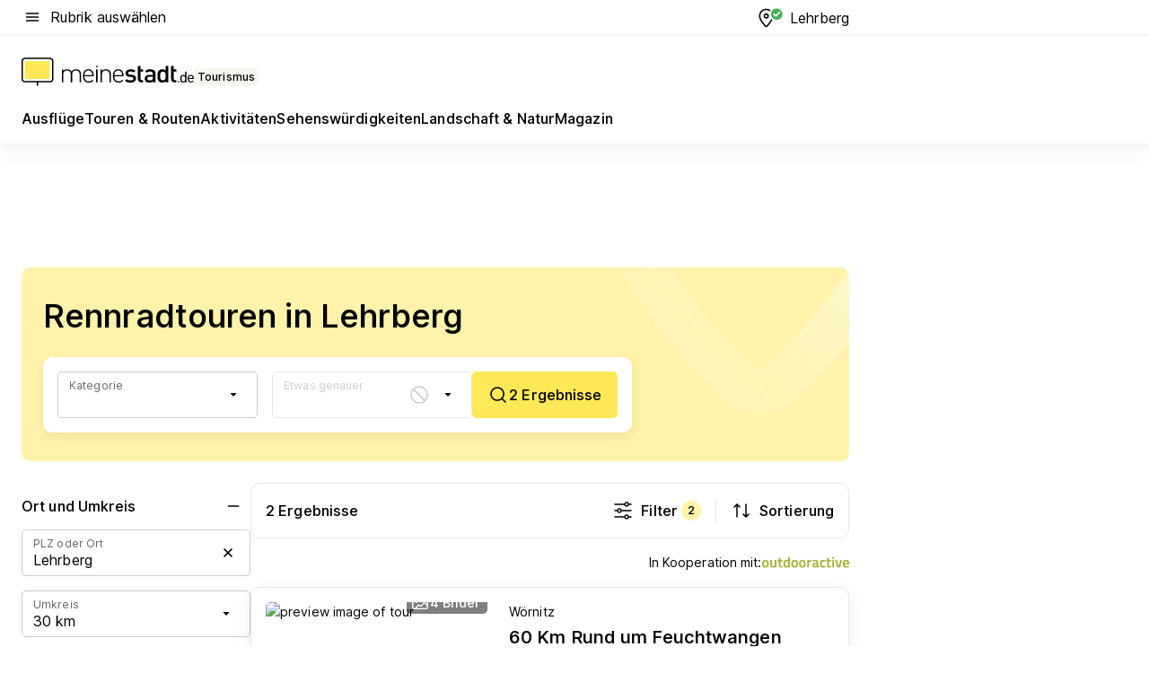

--- FILE ---
content_type: text/html; charset=utf-8
request_url: https://tourismus.meinestadt.de/lehrberg/outdoor/radtouren/rennradtouren
body_size: 99739
content:
<!DOCTYPE html><html lang="de"><head><meta charset="UTF-8"><meta name="referrer" content="unsafe-url"><meta name="viewport" content="width=device-width, initial-scale=1.0"><meta http-equiv="X-UA-Compatible" content="ie=edge"><title>Rennradfahren in Lehrberg &amp; Umgebung | Rennradtouren &amp; Radreisen</title><meta name="description" content="Tipps und Infos zu den schönsten Outdoor Rennradtouren in Lehrberg und Umgebung bei meinestadt.de finden! Plane jetzt deinen nächsten Radurlaub."><meta name="robots" content="noindex"><link rel="canonical" href="https://tourismus.meinestadt.de/lehrberg/outdoor/radtouren/rennradtouren"><meta property="og:site_name" content="meinestadt.de"><meta property="og:locale" content="de_DE"><meta property="og:type" content="website"><meta property="twitter:site" content="@meinestadt.de"><meta property="twitter:site:id" content="18801608"><meta property="twitter:card" content="summary_large_image"><meta property="fb:app_id" content="1142750435829968"><meta property="fb:pages" content="64154755476"><link rel="dns-prefetch" href="https://image-resize.meinestadt.de"><link rel="dns-prefetch" href="https://cluster-services.meinestadt.de"><link rel="preconnect" href="https://image-resize.meinestadt.de"><link rel="preconnect" href="https://cluster-services.meinestadt.de"><link href="https://cluster-services.meinestadt.de/fonts/v1/inter/fonts.css" rel="stylesheet"><link rel="preload" href="//securepubads.g.doubleclick.net/tag/js/gpt.js" as="script"><style>/*! normalize.css v8.0.1 | MIT License | github.com/necolas/normalize.css */html{line-height:1.15;-webkit-text-size-adjust:100%}body{margin:0}main{display:block}h1{font-size:2em;margin:.67em 0}hr{box-sizing:content-box;height:0;overflow:visible}pre{font-family:monospace,monospace;font-size:1em}a{background-color:transparent}abbr[title]{border-bottom:none;text-decoration:underline;-webkit-text-decoration:underline dotted;text-decoration:underline dotted}b,strong{font-weight:bolder}code,kbd,samp{font-family:monospace,monospace;font-size:1em}small{font-size:80%}sub,sup{font-size:75%;line-height:0;position:relative;vertical-align:baseline}sub{bottom:-.25em}sup{top:-.5em}img{border-style:none}button,input,optgroup,select,textarea{font-family:inherit;font-size:100%;line-height:1.15;margin:0}button,input{overflow:visible}button,select{text-transform:none}[type=button],[type=reset],[type=submit],button{-webkit-appearance:button}[type=button]::-moz-focus-inner,[type=reset]::-moz-focus-inner,[type=submit]::-moz-focus-inner,button::-moz-focus-inner{border-style:none;padding:0}[type=button]:-moz-focusring,[type=reset]:-moz-focusring,[type=submit]:-moz-focusring,button:-moz-focusring{outline:1px dotted ButtonText}fieldset{padding:.35em .75em .625em}legend{box-sizing:border-box;color:inherit;display:table;max-width:100%;padding:0;white-space:normal}progress{vertical-align:baseline}textarea{overflow:auto}[type=checkbox],[type=radio]{box-sizing:border-box;padding:0}[type=number]::-webkit-inner-spin-button,[type=number]::-webkit-outer-spin-button{height:auto}[type=search]{-webkit-appearance:textfield;outline-offset:-2px}[type=search]::-webkit-search-decoration{-webkit-appearance:none}::-webkit-file-upload-button{-webkit-appearance:button;font:inherit}:-webkit-autofill{-webkit-text-fill-color:fieldtext}details{display:block}summary{display:list-item}[hidden],template{display:none}blockquote,body,dd,dl,fieldset,figure,h1,h2,h3,h4,h5,h6,hr,legend,ol,p,pre,ul{margin:0;padding:0}li>ol,li>ul{margin-bottom:0}table{border-collapse:collapse;border-spacing:0}fieldset{border:0;min-width:0}button,input,select{-webkit-appearance:none;-moz-appearance:none;appearance:none;background-color:transparent;border:0;color:#000;font-family:Inter,sans-serif;font-size:14px;letter-spacing:.1px;line-height:22px;margin:0;outline:none!important;padding:0}@media screen and (min-width:375px){button,input,select{font-size:14px;letter-spacing:.1px;line-height:22px}}@media screen and (min-width:1280px){button,input,select{font-size:14px;letter-spacing:.1px;line-height:22px}}button:disabled,input:disabled,select:disabled{opacity:1;-webkit-text-fill-color:currentColor}button[type=submit],input[type=submit],select[type=submit]{font-weight:400}textarea{background-color:transparent;border:0;padding:0;resize:none}html{box-sizing:border-box;font-size:10px;min-height:100%;overflow-y:scroll}html *{box-sizing:inherit}html :after,html :before{box-sizing:inherit;display:block}body{color:#000;font-family:Inter,sans-serif;font-size:14px;letter-spacing:.1px;line-height:22px;position:relative}@media screen and (min-width:375px){body{font-size:14px;letter-spacing:.1px;line-height:22px}}@media screen and (min-width:1280px){body{font-size:14px;letter-spacing:.1px;line-height:22px}}button:disabled,input[type=button]:disabled,input[type=submit]:disabled{cursor:not-allowed}*{-webkit-tap-highlight-color:rgba(0,0,0,0);-moz-tap-highlight-color:transparent}:focus,:hover{outline:none}input:-webkit-autofill,input:-webkit-autofill:active,input:-webkit-autofill:focus,input:-webkit-autofill:hover{-webkit-transition:color 9999s ease-out,background-color 9999s ease-out;-webkit-transition-delay:9999s}a{color:#000;text-decoration:none;text-decoration-line:none}a:active,a:focus,a:hover,a:visited{color:#000;text-decoration:none}h1{font-size:22px;letter-spacing:.1px;line-height:30px}@media screen and (min-width:375px){h1{font-size:26px;letter-spacing:.1px;line-height:34px}}@media screen and (min-width:1280px){h1{font-size:36px;letter-spacing:.1px;line-height:44px}}h2{font-size:20px;letter-spacing:.1px;line-height:28px}@media screen and (min-width:375px){h2{font-size:22px;letter-spacing:.1px;line-height:30px}}@media screen and (min-width:1280px){h2{font-size:28px;letter-spacing:.1px;line-height:36px}}h3{font-size:18px;letter-spacing:.1px;line-height:26px}@media screen and (min-width:375px){h3{font-size:18px;letter-spacing:.1px;line-height:26px}}@media screen and (min-width:1280px){h3{font-size:20px;letter-spacing:.1px;line-height:28px}}h4{font-size:16px;letter-spacing:.1px;line-height:24px}@media screen and (min-width:375px){h4{font-size:16px;letter-spacing:.1px;line-height:24px}}@media screen and (min-width:1280px){h4{font-size:16px;letter-spacing:.1px;line-height:24px}}h5{font-size:14px;letter-spacing:.1px;line-height:22px}@media screen and (min-width:375px){h5{font-size:14px;letter-spacing:.1px;line-height:22px}}@media screen and (min-width:1280px){h5{font-size:14px;letter-spacing:.1px;line-height:22px}}h6{font-size:14px;letter-spacing:.1px;line-height:22px}@media screen and (min-width:375px){h6{font-size:14px;letter-spacing:.1px;line-height:22px}}@media screen and (min-width:1280px){h6{font-size:14px;letter-spacing:.1px;line-height:22px}}html{bottom:0;left:0;overflow-x:hidden;position:relative;right:0;top:0;-webkit-overflow-scrolling:touch}@supports (scrollbar-gutter:stable){html{scrollbar-gutter:stable}}@supports not (scrollbar-gutter:stable){html{overflow-y:scroll}}html.-noScroll{overflow:hidden}html.-noScroll::-webkit-scrollbar{display:none}@supports not (scrollbar-gutter:stable){@media screen and (min-width:768px){html.-noScroll,html.-noScroll .ms-cookie-banner{padding-right:15px}}}html.-noScroll body{height:100%;overflow:hidden;width:100%}form{margin:0}select{-webkit-appearance:none}::-ms-clear{display:none}button:focus{outline:0!important}</style><style>.ms-defaultView{display:grid;grid-template-areas:"smartBanner smartBanner smartBanner" "header header header" "m0 m0 m0" "stage stage stage" ". main ." "footer footer footer";grid-template-rows:auto auto auto auto 1fr auto;min-height:100%;width:100%}@media screen and (min-width:768px){.ms-defaultView{grid-template-areas:"header header header" "header header header" ". p0 ." "stage stage skyRight" "skyLeft main skyRight" "footer footer footer";grid-template-rows:auto auto auto auto 1fr auto}}@media screen and (min-width:1280px){.ms-defaultView{grid-template-areas:"header header header" "header header header" ". p0 ." "stage stage stage" "skyLeft main skyRight" "footer footer footer";grid-template-rows:auto auto auto auto 1fr auto}}.ms-defaultView{grid-template-columns:0 minmax(0,768px) 0}@media screen and (min-width:768px){.ms-defaultView{grid-template-columns:0 768px 1fr}}@media screen and (min-width:1280px){.ms-defaultView{grid-template-columns:1fr 970px minmax(310px,1fr)}}@media screen and (min-width:1440px){.ms-defaultView{grid-template-columns:minmax(160px,1fr) 970px minmax(310px,1fr)}}@media screen and (min-width:1600px){.ms-defaultView{grid-template-columns:minmax(160px,1fr) 1140px minmax(310px,1fr)}}.ms-defaultView__smartBanner{grid-area:smartBanner}.ms-defaultView__header{grid-area:header;margin-bottom:24px}@media screen and (min-width:768px){.ms-defaultView__m0,.ms-defaultView__m9{display:none}}.ms-defaultView__m0{grid-area:m0;padding-bottom:5px;padding-top:5px}.ms-defaultView__p2,.ms-defaultView__p5{display:none;padding-bottom:10px}@media screen and (min-width:768px){.ms-defaultView__p2,.ms-defaultView__p5{display:block}}.ms-defaultView__p2{grid-area:skyRight}.ms-defaultView__p5{grid-area:skyLeft;justify-self:end;padding-right:10px}@media screen and (max-width:1440px){.ms-defaultView__p5{display:none}}.ms-defaultView__p0{display:none;grid-area:p0;justify-content:center}@media screen and (min-width:768px){.ms-defaultView__p0{display:flex}}.ms-defaultView__main{grid-area:main}.ms-defaultView__stage{grid-area:stage;z-index:5}.ms-defaultView__footer{grid-area:footer}.ms-defaultView__linkunits{margin-bottom:30px}.ms-defaultView.-hasStage .ms-defaultView__p2{padding-top:10px}.ms-defaultView.-hasStage .ms-defaultView__header{margin-bottom:0}@media screen and (min-width:1280px){.ms-defaultView.-hasStage .ms-defaultView__header{margin-bottom:24px}.ms-defaultView.-stageWithAds{grid-template-areas:"header header header" "header header header" ". p0 ." "skyLeft stage skyRight" "skyLeft main skyRight" "footer footer footer"}}.ms-header[data-v-3396afb3]{box-shadow:0 4px 12px 0 rgba(0,0,0,.04),0 7px 25px 0 rgba(0,0,0,.04);display:flex;flex-direction:column;position:relative;width:100%}@media screen and (min-width:1280px){.ms-header[data-v-3396afb3]{padding-bottom:8px}.ms-header[data-v-3396afb3]:before{background-color:#f5f5f5;content:"";display:block;height:2px;left:0;position:absolute;top:38px;width:100%;z-index:-1}}.ms-header__lowerSection[data-v-3396afb3],.ms-header__middleSection[data-v-3396afb3],.ms-header__upperSection[data-v-3396afb3]{display:grid;grid-template-areas:". content .";grid-template-columns:0 minmax(0,768px) 0}@media screen and (min-width:768px){.ms-header__lowerSection[data-v-3396afb3],.ms-header__middleSection[data-v-3396afb3],.ms-header__upperSection[data-v-3396afb3]{grid-template-columns:0 768px 1fr}}@media screen and (min-width:1280px){.ms-header__lowerSection[data-v-3396afb3],.ms-header__middleSection[data-v-3396afb3],.ms-header__upperSection[data-v-3396afb3]{grid-template-columns:1fr 970px minmax(310px,1fr)}}@media screen and (min-width:1440px){.ms-header__lowerSection[data-v-3396afb3],.ms-header__middleSection[data-v-3396afb3],.ms-header__upperSection[data-v-3396afb3]{grid-template-columns:minmax(160px,1fr) 970px minmax(310px,1fr)}}@media screen and (min-width:1600px){.ms-header__lowerSection[data-v-3396afb3],.ms-header__middleSection[data-v-3396afb3],.ms-header__upperSection[data-v-3396afb3]{grid-template-columns:minmax(160px,1fr) 1140px minmax(310px,1fr)}}@media screen and (min-width:1280px){.ms-header__middleSection[data-v-3396afb3]{background-color:#f7f6ef}}.ms-header__lowerSectionContent[data-v-3396afb3],.ms-header__middleSectionContent[data-v-3396afb3],.ms-header__upperSectionContent[data-v-3396afb3]{display:grid;grid-area:content}@media screen and (min-width:1280px){.ms-header__lowerSectionContent[data-v-3396afb3],.ms-header__middleSectionContent[data-v-3396afb3],.ms-header__upperSectionContent[data-v-3396afb3]{padding-left:24px;padding-right:24px}}.ms-header__upperSectionContent[data-v-3396afb3]{grid-template-areas:"burgerMenuBtn logo .";grid-template-columns:1fr 1fr 1fr}@media screen and (min-width:1280px){.ms-header__upperSectionContent[data-v-3396afb3]{font-size:16px;grid-template-areas:"burgerMenuBtn .";grid-template-columns:1fr auto;height:40px;letter-spacing:.1px;line-height:24px}}@media screen and (min-width:1280px) and (min-width:375px){.ms-header__upperSectionContent[data-v-3396afb3]{font-size:16px;letter-spacing:.1px;line-height:24px}}@media screen and (min-width:1280px) and (min-width:1280px){.ms-header__upperSectionContent[data-v-3396afb3]{font-size:16px;letter-spacing:.1px;line-height:24px}}.ms-header__middleSectionContent[data-v-3396afb3]{grid-template-areas:"relocation";grid-template-columns:1fr}@media screen and (min-width:1280px){.ms-header__lowerSectionContent[data-v-3396afb3]{grid-template-areas:"logo          linkArea" "nav           nav";grid-template-columns:auto 1fr}}.ms-header__metaActions[data-v-3396afb3]{align-items:center;display:flex;gap:24px;justify-content:center;justify-self:end}@media screen and (min-width:768px){.ms-header__metaActions[data-v-3396afb3]{justify-content:flex-end}}.ms-header__burgerMenu[data-v-3396afb3]{grid-area:burgerMenuBtn}.ms-header__linkArea[data-v-3396afb3]{grid-area:linkArea}.ms-header__logo[data-v-3396afb3]{grid-area:logo}.ms-header__navBar[data-v-3396afb3]{grid-area:nav}.ms-header__relocation[data-v-3396afb3]{background-color:#f7f6ef;border-radius:10px;grid-area:relocation;margin-bottom:16px;margin-left:16px;margin-right:16px}@media screen and (min-width:1280px){.ms-header__relocation[data-v-3396afb3]{border-radius:none;margin:0}}.ms-header__bookmark[data-v-3396afb3],.ms-header__login[data-v-3396afb3]{align-self:center;justify-self:end}.ms-header__relocationToggle[data-v-3396afb3]{align-self:center;justify-self:center}@media screen and (min-width:1280px){.ms-header__relocationToggle[data-v-3396afb3]{justify-self:end}}.ms-header.-noBorderTop[data-v-3396afb3]:before{content:none}.ms-header.-noBorderBottom[data-v-3396afb3]{border-bottom:0;margin-bottom:0}.ms-smartBanner[data-v-41f22f7c]{align-items:center;background-color:#333;color:#fff;display:flex;min-height:80px;padding:10px;position:relative}.ms-smartBanner__closeBtn[data-v-41f22f7c]{align-self:center;cursor:pointer;display:block;height:14px;width:14px}.ms-smartBanner__closeBtn[data-v-41f22f7c],.ms-smartBanner__cta[data-v-41f22f7c],.ms-smartBanner__logo[data-v-41f22f7c]{cursor:pointer}.ms-smartBanner__logo[data-v-41f22f7c]{border-radius:13px;display:block;height:50px;margin-left:5px;width:50px}@media screen and (min-width:375px){.ms-smartBanner__logo[data-v-41f22f7c]{height:60px;margin-left:10px;width:60px}}.ms-smartBanner__description[data-v-41f22f7c],.ms-smartBanner__name[data-v-41f22f7c],.ms-smartBanner__rating[data-v-41f22f7c]{font-size:12px;letter-spacing:.1px;line-height:20px}@media screen and (min-width:375px){.ms-smartBanner__description[data-v-41f22f7c],.ms-smartBanner__name[data-v-41f22f7c],.ms-smartBanner__rating[data-v-41f22f7c]{font-size:12px;letter-spacing:.1px;line-height:20px}}@media screen and (min-width:1280px){.ms-smartBanner__description[data-v-41f22f7c],.ms-smartBanner__name[data-v-41f22f7c],.ms-smartBanner__rating[data-v-41f22f7c]{font-size:12px;letter-spacing:.1px;line-height:20px}}.ms-smartBanner__name[data-v-41f22f7c]{font-weight:525}.ms-smartBanner__rating[data-v-41f22f7c]{margin-top:auto}.ms-smartBanner__cta[data-v-41f22f7c]{border:1px solid #fff;border-radius:3px;bottom:10px;box-sizing:border-box;font-size:14px;letter-spacing:.1px;line-height:22px;padding:5px 10px;position:absolute;right:10px;-webkit-user-select:none;-moz-user-select:none;user-select:none}@media screen and (min-width:375px){.ms-smartBanner__cta[data-v-41f22f7c]{font-size:14px;letter-spacing:.1px;line-height:22px}}@media screen and (min-width:1280px){.ms-smartBanner__cta[data-v-41f22f7c]{font-size:14px;letter-spacing:.1px;line-height:22px}}@media screen and (min-width:375px){.ms-smartBanner__cta[data-v-41f22f7c]{padding:5px 15px}}.ms-smartBanner__cta[data-v-41f22f7c],.ms-smartBanner__cta[data-v-41f22f7c]:visited{color:#fff}.ms-smartBanner__cta[data-v-41f22f7c]:active,.ms-smartBanner__cta[data-v-41f22f7c]:hover{background-color:#fff;border-color:#333;color:#333}.ms-smartBanner__textWrapper[data-v-41f22f7c]{display:flex;flex-direction:column;height:100%;margin-left:5px}@media screen and (min-width:375px){.ms-smartBanner__textWrapper[data-v-41f22f7c]{margin-left:10px}}.ms-smartBanner__star[data-v-41f22f7c]{display:inline;fill:#fc0;height:1em;width:1em}.ms-smartBanner__star+.ms-smartBanner__star[data-v-41f22f7c]{margin-left:1px}.ms-smartBanner__star.-empty[data-v-41f22f7c]{color:#fff}.ms-adPlace[data-v-7a86a1e5]{display:flex;justify-content:center;position:relative}.ms-adPlace__placement[data-v-7a86a1e5]{max-width:100%}.ms-adPlace.-p0[data-v-7a86a1e5]{padding-bottom:5px}.ms-adPlace.-p2[data-v-7a86a1e5]{justify-content:flex-start;padding-left:10px}.ms-adPlace.-p3[data-v-7a86a1e5],.ms-adPlace.-p4[data-v-7a86a1e5]{display:none;margin-bottom:20px;text-align:center;width:300px}@media screen and (min-width:768px){.ms-adPlace.-p3[data-v-7a86a1e5],.ms-adPlace.-p4[data-v-7a86a1e5]{display:block}}.ms-adPlace.-m0[data-v-7a86a1e5]{width:100%}.ms-adPlace.-m9[data-v-7a86a1e5]{position:fixed;top:0;z-index:7000000}.ms-adPlace.-m0sticky[data-v-7a86a1e5]{left:0;position:fixed;top:0;z-index:4000000}.ms-adPlace.-p2[data-v-7a86a1e5],.ms-adPlace.-sticky[data-v-7a86a1e5]{position:sticky;top:10px}.ms-adPlace.-c1[data-v-7a86a1e5],.ms-adPlace.-c2[data-v-7a86a1e5],.ms-adPlace.-c3[data-v-7a86a1e5]{align-items:center;display:flex;height:auto;justify-content:center;margin-left:-20px;margin-right:-20px;text-align:center}.ms-adPlace.-m1[data-v-7a86a1e5]:not(.-disturber),.ms-adPlace.-m2[data-v-7a86a1e5]:not(.-disturber),.ms-adPlace.-m3[data-v-7a86a1e5]:not(.-disturber),.ms-adPlace.-m4[data-v-7a86a1e5]:not(.-disturber),.ms-adPlace.-m5[data-v-7a86a1e5]:not(.-disturber),.ms-adPlace.-m6[data-v-7a86a1e5]:not(.-disturber),.ms-adPlace.-m7[data-v-7a86a1e5]:not(.-disturber),.ms-adPlace.-mx[data-v-7a86a1e5]:not(.-disturber),.ms-adPlace.-n0[data-v-7a86a1e5]:not(.-disturber),.ms-adPlace.-n1[data-v-7a86a1e5]:not(.-disturber),.ms-adPlace.-n2[data-v-7a86a1e5]:not(.-disturber),.ms-adPlace.-n3[data-v-7a86a1e5]:not(.-disturber),.ms-adPlace.-n4[data-v-7a86a1e5]:not(.-disturber),.ms-adPlace.-n5[data-v-7a86a1e5]:not(.-disturber){margin-bottom:20px}@media screen and (min-width:768px){.ms-adPlace.-mobile[data-v-7a86a1e5]{display:none}}.ms-adPlace.-desktop[data-v-7a86a1e5]{display:none}@media screen and (min-width:768px){.ms-adPlace.-desktop[data-v-7a86a1e5]{display:flex}}@charset "UTF-8";.dot[data-v-342a9404]:before{color:#ff5151;content:"●";font-size:18px;position:absolute;right:0;top:-6px}.ms-headerLogo__extraText--truncated[data-v-d9ea6298]{overflow:hidden;text-overflow:ellipsis;white-space:nowrap}.ms-headerLogo[data-v-d9ea6298]{display:flex;height:100%;justify-content:center;width:100%}@media screen and (min-width:1280px){.ms-headerLogo[data-v-d9ea6298]{height:auto;justify-content:flex-start;width:auto}}.ms-headerLogo__slogan[data-v-d9ea6298]{align-items:center;display:flex;flex-direction:column;padding-bottom:16px;padding-top:8px;position:relative}@media screen and (min-width:1280px){.ms-headerLogo__slogan[data-v-d9ea6298]{align-items:center;flex-direction:row;gap:8px;height:32px;justify-content:flex-start;margin:24px 0;padding-bottom:0;padding-top:0;position:relative}}.ms-headerLogo__svg[data-v-d9ea6298]{height:29px;max-width:174px;min-width:174px;width:174px}@media screen and (min-width:1280px){.ms-headerLogo__svg[data-v-d9ea6298]{height:100%;max-width:192px;width:192px}}.ms-headerLogo__channelLabel[data-v-d9ea6298]{align-self:flex-end;background-color:#f7f6ef;border-radius:5px;font-size:12px;font-weight:525;letter-spacing:.1px;line-height:20px;padding:1px 2px;-webkit-user-select:none;-moz-user-select:none;user-select:none}@media screen and (min-width:375px){.ms-headerLogo__channelLabel[data-v-d9ea6298]{font-size:12px;letter-spacing:.1px;line-height:20px}}@media screen and (min-width:1280px){.ms-headerLogo__channelLabel[data-v-d9ea6298]{align-self:center;font-size:12px;letter-spacing:.1px;line-height:20px;margin-top:auto;padding:0 4px;position:relative;right:auto;top:auto}}.ms-headerLogo__extraText[data-v-d9ea6298]{font-size:12px;letter-spacing:.1px;line-height:20px;margin-left:47px;margin-top:5px}@media screen and (min-width:375px){.ms-headerLogo__extraText[data-v-d9ea6298]{font-size:12px;letter-spacing:.1px;line-height:20px}}@media screen and (min-width:1280px){.ms-headerLogo__extraText[data-v-d9ea6298]{font-size:12px;letter-spacing:.1px;line-height:20px}}.ms-headerLogo__extraText--truncated[data-v-d9ea6298]{width:170px}.ms-headerLogo.-noLabel .ms-headerLogo__slogan[data-v-d9ea6298]{height:76px;justify-content:center;padding-bottom:0;padding-top:0}.ms-navBar[data-v-d1b54ae8],.ms-navBar__items[data-v-d1b54ae8]{max-width:100%;width:100%}.ms-navBar__items[data-v-d1b54ae8]{display:flex;flex-direction:row;gap:16px}@media screen and (min-width:1280px){.ms-navBar__items[data-v-d1b54ae8]{gap:32px}}.ms-navBar__item[data-v-d1b54ae8]{list-style:none;position:relative}.ms-navBar__item.-hidden[data-v-d1b54ae8]{opacity:0;pointer-events:none}.ms-navBar__itemLink[data-v-d1b54ae8]{color:#000;cursor:pointer;display:block;font-size:16px;font-weight:525;letter-spacing:.1px;line-height:24px;padding-bottom:8px}@media screen and (min-width:375px){.ms-navBar__itemLink[data-v-d1b54ae8]{font-size:16px;letter-spacing:.1px;line-height:24px}}@media screen and (min-width:1280px){.ms-navBar__itemLink[data-v-d1b54ae8]{font-size:16px;letter-spacing:.1px;line-height:24px}}.ms-navBar__itemLink[data-v-d1b54ae8]:after{border-radius:4px;bottom:0;content:"";height:4px;left:0;position:absolute;transform:scaleX(0);transform-origin:center;transition-duration:.3s;transition-property:background-color,transform;transition-timing-function:cubic-bezier(.4,0,.2,1);width:100%}.ms-navBar__itemLink.-active[data-v-d1b54ae8]:after,.ms-navBar__itemLink[data-v-d1b54ae8]:hover:after{background-color:#ffe857;transform:scaleX(1)}.ms-navBar__itemLink[data-v-d1b54ae8]:active:after{background-color:#fc0;transform:scaleX(1.1)}.ms-navBar__itemLink.-currentChannel[data-v-d1b54ae8]{pointer-events:none}.ms-navBar__itemLink.-currentChannel[data-v-d1b54ae8]:after{background-image:linear-gradient(#ffe857,#ffe857);background-size:100% 4px;border-radius:2px}.ms-navBar__itemLink.-hideHighlighting[data-v-d1b54ae8]:after{background-image:linear-gradient(180deg,#f5f5f5,#f5f5f5);background-size:0 4px}.ms-navBar__itemLink.-noPaddingRight[data-v-d1b54ae8]:hover:after{width:100%}.ms-navBar__itemLink.-noPaddingRight[data-v-d1b54ae8]:active:after{left:-4px;width:calc(100% + 8px)}.ms-navBar__itemLink.-noPaddingRight .ms-navBar__itemLinkText[data-v-d1b54ae8]{padding-right:5px;white-space:nowrap}.ms-navBar__itemLinkText[data-v-d1b54ae8]{white-space:nowrap}.ms-offcanvasNav[data-v-47fe3c3d]{position:relative;z-index:6000020}.ms-offcanvasNav[data-v-47fe3c3d]:before{background-color:#333;bottom:0;content:"";height:100vh;left:0;opacity:0;pointer-events:none;position:fixed;top:0;transition-duration:.3s;transition-property:opacity,-webkit-backdrop-filter;transition-property:backdrop-filter,opacity;transition-property:backdrop-filter,opacity,-webkit-backdrop-filter;transition-timing-function:cubic-bezier(.4,0,.2,1);width:100vw;will-change:backdrop-filter}@supports ((-webkit-backdrop-filter:blur()) or (backdrop-filter:blur())){.ms-offcanvasNav[data-v-47fe3c3d]:before{-webkit-backdrop-filter:blur(0);backdrop-filter:blur(0)}}.ms-offcanvasNav[data-v-47fe3c3d]:before{z-index:-1}.ms-offcanvasNav.-open .ms-offcanvasNav__drawer[data-v-47fe3c3d]{transform:translateX(0)}.ms-offcanvasNav.-open[data-v-47fe3c3d]:before{cursor:pointer;opacity:.75;pointer-events:all}@supports ((-webkit-backdrop-filter:blur()) or (backdrop-filter:blur())){.ms-offcanvasNav.-open[data-v-47fe3c3d]:before{-webkit-backdrop-filter:blur(1px);backdrop-filter:blur(1px)}}.ms-offcanvasNav__drawer[data-v-47fe3c3d]{background-color:#fff;bottom:0;display:flex;flex-direction:column;left:0;position:fixed;right:0;top:0;transform:translateX(-100%);transition:transform .3s cubic-bezier(.4,0,.2,1);width:100vw;z-index:0}@media screen and (min-width:768px){.ms-offcanvasNav__drawer[data-v-47fe3c3d]{width:320px}}.ms-offcanvasNav__layerWrapper[data-v-47fe3c3d]{display:flex;flex-grow:1;min-width:100%;overflow:hidden;position:relative;z-index:5}.ms-offcanvasNav__level0[data-v-47fe3c3d],.ms-offcanvasNav__level1[data-v-47fe3c3d]{bottom:0;display:flex;flex-direction:column;left:0;overflow:hidden;position:absolute;right:0;top:0;transition:transform .3s cubic-bezier(.4,0,.2,1)}.ms-offcanvasNav__level0[data-v-47fe3c3d]{transform:translateX(0)}.ms-offcanvasNav__level0.-open[data-v-47fe3c3d]{transform:translateX(-100%)}.ms-offcanvasNav__level1[data-v-47fe3c3d]{transform:translateX(100%)}.ms-offcanvasNav__level1.-open[data-v-47fe3c3d]{transform:translateX(0)}.ms-offcanvasNav__nav[data-v-47fe3c3d]{align-items:center;background-color:#fff;display:flex;justify-content:space-between;padding-left:32px;padding-right:32px;padding-top:32px;width:100%}.ms-offcanvasNav__icon[data-v-47fe3c3d]{height:24px;width:24px}.ms-offcanvasNav__backBtn[data-v-47fe3c3d],.ms-offcanvasNav__closeBtn[data-v-47fe3c3d]{align-items:center;cursor:pointer;display:flex;height:100%}.ms-offcanvasNav__backBtn+.ms-offcanvasNav__backBtn[data-v-47fe3c3d],.ms-offcanvasNav__backBtn+.ms-offcanvasNav__closeBtn[data-v-47fe3c3d],.ms-offcanvasNav__closeBtn+.ms-offcanvasNav__backBtn[data-v-47fe3c3d],.ms-offcanvasNav__closeBtn+.ms-offcanvasNav__closeBtn[data-v-47fe3c3d]{margin-left:auto}.ms-offcanvasNav__backBtn.-noPointer[data-v-47fe3c3d],.ms-offcanvasNav__closeBtn.-noPointer[data-v-47fe3c3d]{cursor:auto}.ms-offcanvasNav__headline[data-v-47fe3c3d],.ms-offcanvasNav__link[data-v-47fe3c3d]{flex-shrink:0}.ms-offcanvasNav__headline[data-v-47fe3c3d]{align-items:center;display:flex;flex-direction:column;font-size:18px;font-weight:525;letter-spacing:.1px;line-height:26px;padding-bottom:48px;padding-top:24px;text-align:center}@media screen and (min-width:375px){.ms-offcanvasNav__headline[data-v-47fe3c3d]{font-size:18px;letter-spacing:.1px;line-height:26px}}@media screen and (min-width:1280px){.ms-offcanvasNav__headline[data-v-47fe3c3d]{font-size:20px;letter-spacing:.1px;line-height:28px}}.ms-offcanvasNav__link[data-v-47fe3c3d]{align-items:center;cursor:pointer;display:flex;font-size:16px;font-weight:525;height:50px;justify-content:space-between;letter-spacing:.1px;line-height:24px;padding-left:32px;padding-right:32px;position:relative;width:100%}@media screen and (min-width:375px){.ms-offcanvasNav__link[data-v-47fe3c3d]{font-size:16px;letter-spacing:.1px;line-height:24px}}@media screen and (min-width:1280px){.ms-offcanvasNav__link[data-v-47fe3c3d]{font-size:16px;letter-spacing:.1px;line-height:24px}}.ms-offcanvasNav__link[data-v-47fe3c3d]:after{border-radius:2px;bottom:0;content:"";left:0;position:absolute;top:0;width:5px}.ms-offcanvasNav__link[data-v-47fe3c3d]:hover:after{background-color:#f1ede0}.ms-offcanvasNav__link.-active[data-v-47fe3c3d]{font-weight:525}.ms-offcanvasNav__link.-active[data-v-47fe3c3d]:after{background-color:#ffda00}.ms-offcanvasNav__body[data-v-47fe3c3d]{flex-shrink:1;overflow-y:auto;-webkit-overflow-scrolling:touch}.ms-offcanvasNav__btnArea[data-v-47fe3c3d]{box-shadow:0 4px 12px 0 rgba(0,0,0,.04),0 7px 25px 0 rgba(0,0,0,.04);display:flex;flex-direction:column;flex-shrink:0;gap:8px;justify-self:flex-end;margin-top:auto;padding:32px}.ms-offcanvasNav__cta[data-v-47fe3c3d]{align-items:center;background-color:#ffda00;display:flex;flex-grow:1;justify-content:center;min-height:50px;min-width:50%;padding-left:5px;padding-right:5px;text-align:center}.ms-offcanvasNav__cta.-secondary[data-v-47fe3c3d]{background:#fff}.ms-offcanvasNav__channelIcon[data-v-47fe3c3d]{background-color:#fbfaf7;border-radius:50%;margin-bottom:8px}.cs-bookmark-icon[data-v-3aada5eb]{display:block;position:relative}.cs-bookmark-icon[data-v-3aada5eb]:after{background-color:#f14165;border:2px solid #fff;border-radius:50%;content:"";height:10px;opacity:0;position:absolute;right:1px;top:1px;transition:opacity .2s cubic-bezier(.4,0,.2,1);width:10px}.cs-bookmark-icon__icon[data-v-3aada5eb]{height:24px;width:24px}.cs-bookmark-icon.-hasDot[data-v-3aada5eb]:after{opacity:1}.ms-textLink.-truncated .ms-textLink__textWrapper[data-v-38ea909b],.ms-textLink__suffix[data-v-38ea909b]{overflow:hidden;text-overflow:ellipsis;white-space:nowrap}.ms-textLink[data-v-38ea909b]{align-items:flex-start;cursor:pointer;display:flex}.ms-textLink .ms-textLink__text[data-v-38ea909b]{background-image:linear-gradient(#fc0,#fc0);background-position:50% 100%;background-repeat:no-repeat;background-size:0 2px;transition:background-size .3s ease-in}.ms-textLink:focus .ms-textLink__text[data-v-38ea909b],.ms-textLink:hover .ms-textLink__text[data-v-38ea909b]{background-size:100% 2px}.ms-textLink:active .ms-textLink__text[data-v-38ea909b]{background-image:linear-gradient(#fc0,#fc0);background-size:100% 2px}.ms-textLink__svg[data-v-38ea909b]{color:#fc0;display:inline-block;height:22px;margin-right:5px;min-width:12px;width:12px}@media screen and (min-width:768px){.ms-textLink__svg[data-v-38ea909b]{height:22px}}.ms-textLink.-copylink[data-v-38ea909b]{color:inherit;display:inline-block;font-size:inherit;font-weight:inherit}.ms-textLink.-copylink .ms-textLink__text[data-v-38ea909b]{background-image:linear-gradient(#fc0,#fc0);background-position:50% 100%;background-repeat:no-repeat;background-size:80% 2px;transition:background-size .3s ease-in}.ms-textLink.-copylink:focus .ms-textLink__text[data-v-38ea909b],.ms-textLink.-copylink:hover .ms-textLink__text[data-v-38ea909b]{background-size:100% 2px}.ms-textLink.-copylink:active .ms-textLink__text[data-v-38ea909b]{background-image:linear-gradient(#333,#333);background-size:100% 2px}.ms-textLink.-hyphens[data-v-38ea909b]{-webkit-hyphens:auto;hyphens:auto;word-break:normal}.ms-textLink.-anchorLink[data-v-38ea909b]{display:inline}.ms-textLink.-clickArea[data-v-38ea909b]:after{bottom:0;content:"";left:0;position:absolute;right:0;top:0}.ms-textLink__suffix[data-v-38ea909b]{color:#999;margin-left:5px}.ms-button[data-v-0cd7eb0c]{background-color:#ffda00;border:1px solid #ffda00;border-radius:3px;cursor:pointer;display:inline-block;height:50px;max-height:50px;min-height:50px;padding-left:30px;padding-right:30px;position:relative;transition-duration:.3s;transition-property:color,background-color,border-color;transition-timing-function:cubic-bezier(.4,0,.2,1);-webkit-user-select:none;-moz-user-select:none;user-select:none}.ms-button[data-v-0cd7eb0c]:active,.ms-button[data-v-0cd7eb0c]:focus,.ms-button[data-v-0cd7eb0c]:hover{background-color:#feba2e;border-color:#feba2e}.ms-button[data-v-0cd7eb0c]:disabled{background-color:#fced96;border-color:#fced96;color:#999;cursor:not-allowed}.ms-button[data-v-0cd7eb0c]:active:not(:disabled){transform:translateY(2px)}.ms-button__flexWrapper[data-v-0cd7eb0c]{align-items:center;display:flex;height:100%;justify-content:center}.ms-button__icon[data-v-0cd7eb0c]{height:25px;margin-right:10px;width:25px}.ms-button__loader[data-v-0cd7eb0c]{display:none;left:50%;position:absolute;top:50%;transform:translate(-50%,-50%)}.ms-button.-secondary[data-v-0cd7eb0c]{background-color:#f5f5f5;border-color:#ccc}.ms-button.-secondary[data-v-0cd7eb0c]:active,.ms-button.-secondary[data-v-0cd7eb0c]:focus,.ms-button.-secondary[data-v-0cd7eb0c]:hover{background-color:#ccc}.ms-button.-secondary[data-v-0cd7eb0c]:disabled{background-color:#f5f5f5}.ms-button.-inverted[data-v-0cd7eb0c]{background-color:transparent;border-color:#fff;color:#fff}.ms-button.-inverted[data-v-0cd7eb0c]:active,.ms-button.-inverted[data-v-0cd7eb0c]:focus,.ms-button.-inverted[data-v-0cd7eb0c]:hover{background-color:#fff;color:#333}.ms-button.-inverted[data-v-0cd7eb0c]:disabled{background-color:#f5f5f5}.ms-button.-small[data-v-0cd7eb0c]{height:30px;max-height:30px;min-height:30px}.ms-button.-noTextWrap[data-v-0cd7eb0c]{white-space:nowrap}.ms-button.-square[data-v-0cd7eb0c]{padding:0;width:50px}.ms-button.-loading .ms-button__flexWrapper[data-v-0cd7eb0c]{visibility:hidden}.ms-button.-loading .ms-button__loader[data-v-0cd7eb0c]{display:block}.cs-autocomplete-dropdown__wrapper[data-v-f6b38de5]{align-items:flex-end;border-radius:5px;border-style:solid;border-width:1px;display:flex;height:52px;padding:5px 12px;position:relative;--tw-border-opacity:1;border-color:rgb(204 204 204/var(--tw-border-opacity));transition-duration:.2s;transition-property:all;transition-timing-function:cubic-bezier(.4,0,.2,1)}.cs-autocomplete-dropdown__wrapper[data-v-f6b38de5]:hover{box-shadow:0 0 0 4px #f1ede0}.cs-autocomplete-dropdown__input[data-v-f6b38de5]{flex-grow:1;overflow:hidden;text-overflow:ellipsis;white-space:nowrap;width:100%}.cs-autocomplete-dropdown__label[data-v-f6b38de5]{left:12px;max-width:calc(100% - 24px);overflow:hidden;position:absolute;text-overflow:ellipsis;top:5px;transform:translateY(9px);white-space:nowrap;--tw-text-opacity:1;color:rgb(102 102 102/var(--tw-text-opacity));transition-duration:.2s;transition-property:all;transition-timing-function:cubic-bezier(.4,0,.2,1)}@media screen and (min-width:768px){.cs-autocomplete-dropdown__label[data-v-f6b38de5]{transform:translateY(9px)}}.cs-autocomplete-dropdown.-filled .cs-autocomplete-dropdown__label[data-v-f6b38de5],.cs-autocomplete-dropdown.-focus .cs-autocomplete-dropdown__label[data-v-f6b38de5]{font-size:12px;letter-spacing:.1px;line-height:20px;transform:translateY(0)}@media screen and (min-width:375px){.cs-autocomplete-dropdown.-filled .cs-autocomplete-dropdown__label[data-v-f6b38de5],.cs-autocomplete-dropdown.-focus .cs-autocomplete-dropdown__label[data-v-f6b38de5]{font-size:12px;letter-spacing:.1px;line-height:20px}}@media screen and (min-width:1280px){.cs-autocomplete-dropdown.-filled .cs-autocomplete-dropdown__label[data-v-f6b38de5],.cs-autocomplete-dropdown.-focus .cs-autocomplete-dropdown__label[data-v-f6b38de5]{font-size:12px;letter-spacing:.1px;line-height:20px}}.cs-autocomplete-dropdown.-focus .cs-autocomplete-dropdown__wrapper[data-v-f6b38de5]{box-shadow:0 0 0 4px #fff3ab;--tw-border-opacity:1;border-color:rgb(255 211 29/var(--tw-border-opacity))}.cs-autocomplete-dropdown.-error .cs-autocomplete-dropdown__input[data-v-f6b38de5]{width:calc(100% - 52px)}.cs-autocomplete-dropdown.-error .cs-autocomplete-dropdown__wrapper[data-v-f6b38de5]{box-shadow:0 0 0 4px #fccfd8;--tw-border-opacity:1;border-color:rgb(241 65 101/var(--tw-border-opacity))}.cs-autocomplete-dropdown.-error .cs-autocomplete-dropdown__label[data-v-f6b38de5],.cs-autocomplete-dropdown.-error .cs-autocomplete-dropdown__wrapper[data-v-f6b38de5]{--tw-text-opacity:1;color:rgb(241 65 101/var(--tw-text-opacity))}.cs-autocomplete-dropdown.-inactive[data-v-f6b38de5]{cursor:not-allowed}.cs-autocomplete-dropdown.-inactive .cs-autocomplete-dropdown__input[data-v-f6b38de5]{cursor:not-allowed;width:calc(100% - 52px)}.cs-autocomplete-dropdown.-inactive .cs-autocomplete-dropdown__wrapper[data-v-f6b38de5]{box-shadow:none;--tw-border-opacity:1;border-color:rgb(229 229 229/var(--tw-border-opacity))}.cs-autocomplete-dropdown.-inactive .cs-autocomplete-dropdown__label[data-v-f6b38de5],.cs-autocomplete-dropdown.-inactive .cs-autocomplete-dropdown__wrapper[data-v-f6b38de5]{--tw-text-opacity:1;color:rgb(204 204 204/var(--tw-text-opacity))}.mt-12[data-v-f6b38de5]{margin-top:12px}.ms-stars-rating__star[data-v-2cac27f2]{height:1em;width:1em}.ms-stars-rating__star+.ms-stars-rating__star[data-v-2cac27f2]{margin-left:1px}.cs-filterBar[data-v-974450fc]{align-items:center;display:flex;font-size:16px;font-weight:525;height:60px;justify-content:flex-end;letter-spacing:.1px;line-height:24px;padding:8px 16px}@media screen and (min-width:375px){.cs-filterBar[data-v-974450fc]{font-size:16px;letter-spacing:.1px;line-height:24px}}@media screen and (min-width:1280px){.cs-filterBar[data-v-974450fc]{font-size:16px;letter-spacing:.1px;line-height:24px}}.cs-filterBar__results[data-v-974450fc]{display:none;margin-right:auto}@media screen and (min-width:768px){.cs-filterBar__results[data-v-974450fc]{display:block}}.cs-filterBar__button[data-v-974450fc]{align-items:center;display:flex;height:100%;position:relative}.cs-filterBar__button.-filter[data-v-974450fc]{margin-right:auto}@media screen and (min-width:768px){.cs-filterBar__button.-filter[data-v-974450fc]{margin-right:0}}.cs-filterBar__icon[data-v-974450fc]{height:24px;margin-right:8px;width:24px}.cs-filterBar__filterAmount[data-v-974450fc]{align-items:center;border-radius:50%;display:flex;flex-shrink:0;font-size:12px;height:22px;justify-content:center;letter-spacing:.1px;line-height:20px;margin-left:4px;width:22px}@media screen and (min-width:375px){.cs-filterBar__filterAmount[data-v-974450fc]{font-size:12px;letter-spacing:.1px;line-height:20px}}@media screen and (min-width:1280px){.cs-filterBar__filterAmount[data-v-974450fc]{font-size:12px;letter-spacing:.1px;line-height:20px}}.cs-filterBar__divider[data-v-974450fc]{background-color:#e5e5e5;height:26px;margin-left:16px;margin-right:16px;width:1px}.cs-filterBar__divider.-bookmark[data-v-974450fc]{margin-right:6px}.cs-filterBar__bookmarkIcon[data-v-974450fc]{padding:10px}.cs-filterBar__sort[data-v-974450fc]{cursor:pointer;inset:0;opacity:0;position:absolute}.cs-modal[data-v-c7199f53]{align-items:flex-end;background-color:rgba(0,0,0,.5);display:flex;inset:0;justify-content:center;padding-top:16px;position:fixed;transition:opacity .3s cubic-bezier(.4,0,.2,1);z-index:6000025}@media screen and (min-width:768px){.cs-modal[data-v-c7199f53]{align-items:center;padding-bottom:64px;padding-top:64px}.cs-modal.-fullscreen[data-v-c7199f53]{padding-bottom:0}}@media screen and (min-width:1280px){.cs-modal.-fullscreen[data-v-c7199f53]{padding-top:24px}}.cs-modal.-fullscreen .cs-modal__dialog[data-v-c7199f53]{height:100%;max-height:none;width:100%}.cs-modal__dialog[data-v-c7199f53]{border-top-left-radius:10px;border-top-right-radius:10px;display:flex;flex-direction:column;max-height:100%;overflow:hidden;width:100%}@media screen and (min-width:768px){.cs-modal__dialog[data-v-c7199f53]{border-bottom-left-radius:10px;border-bottom-right-radius:10px;box-shadow:0 4px 12px 0 rgba(0,0,0,.04),0 7px 25px 0 rgba(0,0,0,.04);width:632px}}.cs-modal__head[data-v-c7199f53]{align-items:center;border-top-left-radius:10px;border-top-right-radius:10px;box-shadow:0 4px 12px 0 rgba(0,0,0,.04),0 7px 25px 0 rgba(0,0,0,.04);display:grid;grid-template-areas:"close title .";grid-template-columns:24px 1fr 24px;padding:16px}.cs-modal__close[data-v-c7199f53]{height:24px;width:24px}.cs-modal__title[data-v-c7199f53]{font-size:16px;font-weight:525;letter-spacing:.1px;line-height:24px;text-align:center}@media screen and (min-width:375px){.cs-modal__title[data-v-c7199f53]{font-size:16px;letter-spacing:.1px;line-height:24px}}@media screen and (min-width:1280px){.cs-modal__title[data-v-c7199f53]{font-size:16px;letter-spacing:.1px;line-height:24px}}.cs-modal__body[data-v-c7199f53]{height:100%;overflow-x:hidden;overflow-y:auto;padding:16px;width:100%}@media screen and (min-width:768px){.cs-modal__body[data-v-c7199f53]{padding:24px}}.cs-modal__footer[data-v-c7199f53]{background-color:#fff;box-shadow:0 4px 12px 0 rgba(0,0,0,.04),0 7px 25px 0 rgba(0,0,0,.04);display:flex;gap:16px;padding:16px}@media screen and (min-width:375px){.cs-modal__footer[data-v-c7199f53]{padding-left:24px;padding-right:24px}}@media screen and (min-width:768px){.cs-modal__footer[data-v-c7199f53]{justify-content:flex-end}}.cs-modal__footer.-two[data-v-c7199f53]{display:grid;grid-template-columns:1fr}@media screen and (min-width:375px){.cs-modal__footer.-two[data-v-c7199f53]{grid-template-columns:1fr 1fr;justify-content:unset}}.cs-modal__button[data-v-c7199f53]{width:100%}@media screen and (min-width:768px){.cs-modal__button[data-v-c7199f53]{width:auto}}.dialog-enter-from[data-v-c7199f53],.dialog-leave-to[data-v-c7199f53]{opacity:0;transform:translateY(100vh)}.dialog-enter-active[data-v-c7199f53],.dialog-leave-active[data-v-c7199f53]{transition:opacity .3s cubic-bezier(.4,0,.2,1),transform .3s cubic-bezier(.4,0,.2,1)}.w-custom[data-v-c9cd81b2]{width:260px}.custom-img-size{flex-shrink:0;height:100%;max-height:170px;-o-object-fit:cover;object-fit:cover;width:100%}@media screen and (min-width:768px){.custom-img-size{max-height:144px;width:200px}}@media screen and (min-width:1280px){.custom-img-size{max-height:184px;width:255px}}@media screen and (min-width:1600px){.custom-img-size{max-height:162px;width:225px}}.disabled-text[data-v-3100b0ad]{color:#ccc;-webkit-text-fill-color:#ccc}.ms-clickArea[data-v-0a2bb1bc],.ms-clickArea[data-v-0a2bb1bc]:focus,.ms-clickArea[data-v-0a2bb1bc]:hover,.ms-clickArea[data-v-0a2bb1bc]:visited{color:inherit}.ms-clickArea[data-v-0a2bb1bc]:after{bottom:0;content:"";display:block;left:0;position:absolute;right:0;top:0;z-index:10}.cs-dropdown__wrapper[data-v-485b4986]{align-items:flex-end;border-radius:5px;border-style:solid;border-width:1px;display:flex;height:52px;padding:5px 0 5px 12px;position:relative;--tw-border-opacity:1;border-color:rgb(204 204 204/var(--tw-border-opacity));transition-duration:.2s;transition-property:all;transition-timing-function:cubic-bezier(.4,0,.2,1)}.cs-dropdown__wrapper[data-v-485b4986]:hover{box-shadow:0 0 0 4px #f1ede0}.cs-dropdown__input[data-v-485b4986]{flex-grow:1;overflow:hidden;text-overflow:ellipsis;white-space:nowrap;width:100%}.cs-dropdown__label[data-v-485b4986]{left:12px;position:absolute;top:5px;transform:translateY(9px);--tw-text-opacity:1;color:rgb(102 102 102/var(--tw-text-opacity));transition-duration:.2s;transition-property:all;transition-timing-function:cubic-bezier(.4,0,.2,1)}@media screen and (min-width:768px){.cs-dropdown__label[data-v-485b4986]{transform:translateY(9px)}}.cs-dropdown__value[data-v-485b4986]{overflow:hidden;text-overflow:ellipsis;white-space:nowrap}.cs-dropdown.-filled .cs-dropdown__label[data-v-485b4986]{font-size:12px;letter-spacing:.1px;line-height:20px;transform:translateY(0)}@media screen and (min-width:375px){.cs-dropdown.-filled .cs-dropdown__label[data-v-485b4986]{font-size:12px;letter-spacing:.1px;line-height:20px}}@media screen and (min-width:1280px){.cs-dropdown.-filled .cs-dropdown__label[data-v-485b4986]{font-size:12px;letter-spacing:.1px;line-height:20px}}.cs-dropdown.-focus .cs-dropdown__wrapper[data-v-485b4986]{box-shadow:0 0 0 4px #fff3ab;--tw-border-opacity:1;border-color:rgb(255 211 29/var(--tw-border-opacity))}.cs-dropdown.-error .cs-dropdown__input[data-v-485b4986]{width:calc(100% - 52px)}.cs-dropdown.-error .cs-dropdown__wrapper[data-v-485b4986]{box-shadow:0 0 0 4px #fccfd8;--tw-border-opacity:1;border-color:rgb(241 65 101/var(--tw-border-opacity));fill:#f14165}.cs-dropdown.-error .cs-dropdown__label[data-v-485b4986],.cs-dropdown.-error .cs-dropdown__wrapper[data-v-485b4986]{--tw-text-opacity:1;color:rgb(241 65 101/var(--tw-text-opacity))}.cs-dropdown.-disabled[data-v-485b4986]{cursor:not-allowed}.cs-dropdown.-disabled .cs-dropdown__wrapper[data-v-485b4986]{box-shadow:none;--tw-border-opacity:1;border-color:rgb(229 229 229/var(--tw-border-opacity))}.cs-dropdown.-disabled .cs-dropdown__label[data-v-485b4986],.cs-dropdown.-disabled .cs-dropdown__wrapper[data-v-485b4986]{--tw-text-opacity:1;color:rgb(204 204 204/var(--tw-text-opacity))}.mt-12[data-v-485b4986]{margin-top:12px}.px-14[data-v-485b4986]{padding-left:14px;padding-right:14px}.transform-custom[data-v-485b4986]{transform:translateX(-5px)}.category-filter .cs-dropdown__value{overflow:hidden;text-overflow:ellipsis;white-space:nowrap}.custom-icon-size[data-v-3f48c70d]{min-height:38px;min-width:38px}.custom-padding[data-v-3f48c70d]{padding-bottom:7px;padding-top:7px}.closeIcon[data-v-3f48c70d],.input:checked~.label .openIcon[data-v-3f48c70d]{display:none}.input:checked~.label .closeIcon[data-v-3f48c70d]{display:block}.body[data-v-3f48c70d]{height:0;overflow:hidden}.input:checked~.body[data-v-3f48c70d]{height:auto;overflow:visible}.input:disabled:checked~.checkbox .dot[data-v-31af331c]{--tw-bg-opacity:1;background-color:rgb(229 229 229/var(--tw-bg-opacity))}.input:enabled:hover~.checkbox .dot[data-v-31af331c]{--tw-bg-opacity:1;background-color:rgb(227 220 196/var(--tw-bg-opacity))}.input:enabled:checked~.checkbox .dot[data-v-31af331c]{--tw-bg-opacity:1;background-color:rgb(255 211 29/var(--tw-bg-opacity))}.vertical-padding[data-v-31af331c]{padding-bottom:14px;padding-top:14px}.cs-combiInput[data-v-670cd6a3]{border:1px solid #ccc;border-radius:5px;display:flex;height:52px;position:relative}.cs-combiInput__input[data-v-670cd6a3]{flex-grow:1}.cs-combiInput__input[data-v-670cd6a3],.cs-combiInput__select[data-v-670cd6a3]{height:52px;margin:-1px;position:relative}.ci-input__wrapper[data-v-399550c8]{align-items:flex-end;border:1px solid #ccc;border-bottom-left-radius:5px;border-right-color:transparent;border-top-left-radius:5px;cursor:text;display:flex;height:52px;padding:5px 0 5px 12px;position:relative;transition:all .2s cubic-bezier(.4,0,.2,1);transition-property:transform,box-shadow,border-radius}.ci-input__wrapper[data-v-399550c8]:hover{border-bottom-right-radius:5px;border-right:1px solid #ccc;border-top-right-radius:5px;box-shadow:0 0 0 4px #f1ede0;z-index:2}.ci-input__input[data-v-399550c8]{flex-grow:1;overflow:hidden;text-overflow:ellipsis;white-space:nowrap;width:100%}.ci-input__label[data-v-399550c8]{color:#666;left:12px;position:absolute;top:5px;transform:translateY(9px);transition:all .2s cubic-bezier(.4,0,.2,1)}@media screen and (min-width:768px){.ci-input__label[data-v-399550c8]{transform:translateY(9px)}}.ci-input.-filled .ci-input__label[data-v-399550c8],.ci-input.-focus .ci-input__label[data-v-399550c8]{font-size:12px;letter-spacing:.1px;line-height:20px;transform:translateY(0)}@media screen and (min-width:375px){.ci-input.-filled .ci-input__label[data-v-399550c8],.ci-input.-focus .ci-input__label[data-v-399550c8]{font-size:12px;letter-spacing:.1px;line-height:20px}}@media screen and (min-width:1280px){.ci-input.-filled .ci-input__label[data-v-399550c8],.ci-input.-focus .ci-input__label[data-v-399550c8]{font-size:12px;letter-spacing:.1px;line-height:20px}}.ci-input.-focus .ci-input__wrapper[data-v-399550c8]{border-bottom-right-radius:5px;border-right:1px solid;border-color:#ffd31d;border-top-right-radius:5px;box-shadow:0 0 0 4px #fff3ab;z-index:1}.ci-select[data-v-6f946b16]{align-items:center;border:1px solid #ccc;border-bottom-right-radius:5px;border-left-color:transparent;border-top-right-radius:5px;display:flex;justify-content:center;position:relative;transition:all .2s cubic-bezier(.4,0,.2,1);transition-property:transform,box-shadow,border-radius}.ci-select[data-v-6f946b16]:after{background-color:#ccc;bottom:8px;content:"";left:-1px;position:absolute;top:8px;width:1px}.ci-select__select[data-v-6f946b16]{cursor:pointer;inset:0;opacity:0;position:absolute}.ci-select__icon[data-v-6f946b16]{height:24px;width:24px}.ci-select.-focus[data-v-6f946b16],.ci-select[data-v-6f946b16]:hover{background-color:#fff;border-bottom-left-radius:5px;border-left-style:solid;border-left-width:1px;border-top-left-radius:5px}.ci-select.-focus[data-v-6f946b16]:after,.ci-select[data-v-6f946b16]:hover:after{opacity:0}.ci-select[data-v-6f946b16]:hover{border-left-color:#ccc;box-shadow:0 0 0 4px #f1ede0;z-index:2}.ci-select.-focus[data-v-6f946b16]{border-color:#ffd31d;box-shadow:0 0 0 4px #fff3ab;z-index:1}.footer-grid[data-v-97186ed2]{display:grid;grid-template-areas:". content .";grid-template-columns:0 minmax(0,768px) 0}@media screen and (min-width:768px){.footer-grid[data-v-97186ed2]{grid-template-columns:0 768px 1fr}}@media screen and (min-width:1280px){.footer-grid[data-v-97186ed2]{grid-template-columns:1fr 970px minmax(310px,1fr)}}@media screen and (min-width:1440px){.footer-grid[data-v-97186ed2]{grid-template-columns:minmax(160px,1fr) 970px minmax(310px,1fr)}}@media screen and (min-width:1600px){.footer-grid[data-v-97186ed2]{grid-template-columns:minmax(160px,1fr) 1140px minmax(310px,1fr)}}.footer-grid__item[data-v-97186ed2]{grid-area:content}</style><style>/*! tailwindcss v3.4.3 | MIT License | https://tailwindcss.com*/*,:after,:before{border:0 solid #e5e7eb;box-sizing:border-box}:after,:before{--tw-content:""}:host,html{line-height:1.5;-webkit-text-size-adjust:100%;font-family:ui-sans-serif,system-ui,sans-serif,Apple Color Emoji,Segoe UI Emoji,Segoe UI Symbol,Noto Color Emoji;font-feature-settings:normal;font-variation-settings:normal;-moz-tab-size:4;-o-tab-size:4;tab-size:4;-webkit-tap-highlight-color:transparent}body{line-height:inherit;margin:0}hr{border-top-width:1px;color:inherit;height:0}abbr:where([title]){-webkit-text-decoration:underline dotted;text-decoration:underline dotted}h1,h2,h3,h4,h5,h6{font-size:inherit;font-weight:inherit}a{color:inherit;text-decoration:inherit}b,strong{font-weight:bolder}code,kbd,pre,samp{font-family:ui-monospace,SFMono-Regular,Menlo,Monaco,Consolas,Liberation Mono,Courier New,monospace;font-feature-settings:normal;font-size:1em;font-variation-settings:normal}small{font-size:80%}sub,sup{font-size:75%;line-height:0;position:relative;vertical-align:baseline}sub{bottom:-.25em}sup{top:-.5em}table{border-collapse:collapse;border-color:inherit;text-indent:0}button,input,optgroup,select,textarea{color:inherit;font-family:inherit;font-feature-settings:inherit;font-size:100%;font-variation-settings:inherit;font-weight:inherit;letter-spacing:inherit;line-height:inherit;margin:0;padding:0}button,select{text-transform:none}button,input:where([type=button]),input:where([type=reset]),input:where([type=submit]){-webkit-appearance:button;background-color:transparent;background-image:none}:-moz-focusring{outline:auto}:-moz-ui-invalid{box-shadow:none}progress{vertical-align:baseline}::-webkit-inner-spin-button,::-webkit-outer-spin-button{height:auto}[type=search]{-webkit-appearance:textfield;outline-offset:-2px}::-webkit-search-decoration{-webkit-appearance:none}::-webkit-file-upload-button{-webkit-appearance:button;font:inherit}summary{display:list-item}blockquote,dd,dl,figure,h1,h2,h3,h4,h5,h6,hr,p,pre{margin:0}fieldset{margin:0}fieldset,legend{padding:0}menu,ol,ul{list-style:none;margin:0;padding:0}dialog{padding:0}textarea{resize:vertical}input::-moz-placeholder,textarea::-moz-placeholder{color:#9ca3af;opacity:1}input::placeholder,textarea::placeholder{color:#9ca3af;opacity:1}[role=button],button{cursor:pointer}:disabled{cursor:default}audio,canvas,embed,iframe,img,object,svg,video{display:block;vertical-align:middle}img,video{height:auto;max-width:100%}[hidden]{display:none}*,:after,:before{--tw-border-spacing-x:0;--tw-border-spacing-y:0;--tw-translate-x:0;--tw-translate-y:0;--tw-rotate:0;--tw-skew-x:0;--tw-skew-y:0;--tw-scale-x:1;--tw-scale-y:1;--tw-pan-x: ;--tw-pan-y: ;--tw-pinch-zoom: ;--tw-scroll-snap-strictness:proximity;--tw-gradient-from-position: ;--tw-gradient-via-position: ;--tw-gradient-to-position: ;--tw-ordinal: ;--tw-slashed-zero: ;--tw-numeric-figure: ;--tw-numeric-spacing: ;--tw-numeric-fraction: ;--tw-ring-inset: ;--tw-ring-offset-width:0px;--tw-ring-offset-color:#fff;--tw-ring-color:rgba(59,130,246,.5);--tw-ring-offset-shadow:0 0 #0000;--tw-ring-shadow:0 0 #0000;--tw-shadow:0 0 #0000;--tw-shadow-colored:0 0 #0000;--tw-blur: ;--tw-brightness: ;--tw-contrast: ;--tw-grayscale: ;--tw-hue-rotate: ;--tw-invert: ;--tw-saturate: ;--tw-sepia: ;--tw-drop-shadow: ;--tw-backdrop-blur: ;--tw-backdrop-brightness: ;--tw-backdrop-contrast: ;--tw-backdrop-grayscale: ;--tw-backdrop-hue-rotate: ;--tw-backdrop-invert: ;--tw-backdrop-opacity: ;--tw-backdrop-saturate: ;--tw-backdrop-sepia: ;--tw-contain-size: ;--tw-contain-layout: ;--tw-contain-paint: ;--tw-contain-style: }::backdrop{--tw-border-spacing-x:0;--tw-border-spacing-y:0;--tw-translate-x:0;--tw-translate-y:0;--tw-rotate:0;--tw-skew-x:0;--tw-skew-y:0;--tw-scale-x:1;--tw-scale-y:1;--tw-pan-x: ;--tw-pan-y: ;--tw-pinch-zoom: ;--tw-scroll-snap-strictness:proximity;--tw-gradient-from-position: ;--tw-gradient-via-position: ;--tw-gradient-to-position: ;--tw-ordinal: ;--tw-slashed-zero: ;--tw-numeric-figure: ;--tw-numeric-spacing: ;--tw-numeric-fraction: ;--tw-ring-inset: ;--tw-ring-offset-width:0px;--tw-ring-offset-color:#fff;--tw-ring-color:rgba(59,130,246,.5);--tw-ring-offset-shadow:0 0 #0000;--tw-ring-shadow:0 0 #0000;--tw-shadow:0 0 #0000;--tw-shadow-colored:0 0 #0000;--tw-blur: ;--tw-brightness: ;--tw-contrast: ;--tw-grayscale: ;--tw-hue-rotate: ;--tw-invert: ;--tw-saturate: ;--tw-sepia: ;--tw-drop-shadow: ;--tw-backdrop-blur: ;--tw-backdrop-brightness: ;--tw-backdrop-contrast: ;--tw-backdrop-grayscale: ;--tw-backdrop-hue-rotate: ;--tw-backdrop-invert: ;--tw-backdrop-opacity: ;--tw-backdrop-saturate: ;--tw-backdrop-sepia: ;--tw-contain-size: ;--tw-contain-layout: ;--tw-contain-paint: ;--tw-contain-style: }.container{width:100%}@media (min-width:0px){.container{max-width:0}}@media (min-width:375px){.container{max-width:375px}}@media (min-width:768px){.container{max-width:768px}}@media (min-width:1280px){.container{max-width:1280px}}@media (min-width:1440px){.container{max-width:1440px}}@media (min-width:1600px){.container{max-width:1600px}}.pointer-events-none{pointer-events:none}.\!visible{visibility:visible!important}.visible{visibility:visible}.invisible{visibility:hidden}.fixed{position:fixed}.absolute{position:absolute}.relative{position:relative}.sticky{position:sticky}.inset-0{inset:0}.-left-16{left:-16px}.-left-\[19px\]{left:-19px}.-right-16{right:-16px}.-right-\[19px\]{right:-19px}.-top-10{top:-10px}.-top-16{top:-16px}.bottom-0{bottom:0}.bottom-1{bottom:1px}.bottom-10{bottom:10px}.bottom-16{bottom:16px}.bottom-32{bottom:32px}.bottom-8{bottom:8px}.bottom-96{bottom:96px}.left-0{left:0}.left-1\/2{left:50%}.left-10{left:10px}.left-16{left:16px}.left-24{left:24px}.left-32{left:32px}.left-\[50\%\]{left:50%}.right-0{right:0}.right-10{right:10px}.right-15{right:15px}.right-16{right:16px}.right-24{right:24px}.right-8{right:8px}.top-0{top:0}.top-1\/2{top:50%}.top-10{top:10px}.top-16{top:16px}.top-8{top:8px}.top-full{top:100%}.isolate{isolation:isolate}.z-background{z-index:-1}.z-content{z-index:0}.z-content-control{z-index:5}.z-content-dropdown{z-index:30}.z-content-linkarea{z-index:10}.z-content-swimminglink{z-index:15}.z-content-tabcontent{z-index:20}.z-expanding-ad{z-index:5000}.z-expanding-nav{z-index:5000000}.z-overlay-canvas{z-index:6000000}.z-overlay-canvas-modal{z-index:6000025}.order-2{order:2}.col-span-12{grid-column:span 12/span 12}.col-span-4{grid-column:span 4/span 4}.col-span-full{grid-column:1/-1}.col-start-2{grid-column-start:2}.col-end-2{grid-column-end:2}.m-16{margin:16px}.m-8{margin:8px}.mx-\[6px\]{margin-left:6px;margin-right:6px}.my-30{margin-bottom:30px;margin-top:30px}.\!mb-0{margin-bottom:0!important}.-ml-30{margin-left:-30px}.-mt-30{margin-top:-30px}.mb-0{margin-bottom:0}.mb-10{margin-bottom:10px}.mb-15{margin-bottom:15px}.mb-16{margin-bottom:16px}.mb-20{margin-bottom:20px}.mb-24{margin-bottom:24px}.mb-25{margin-bottom:25px}.mb-30{margin-bottom:30px}.mb-32{margin-bottom:32px}.mb-4{margin-bottom:4px}.mb-40{margin-bottom:40px}.mb-48{margin-bottom:48px}.mb-5{margin-bottom:5px}.mb-56{margin-bottom:56px}.mb-60{margin-bottom:60px}.mb-64{margin-bottom:64px}.mb-8{margin-bottom:8px}.mb-auto{margin-bottom:auto}.ml-16{margin-left:16px}.ml-4{margin-left:4px}.ml-5{margin-left:5px}.ml-8{margin-left:8px}.ml-auto{margin-left:auto}.mr-0{margin-right:0}.mr-10{margin-right:10px}.mr-15{margin-right:15px}.mr-16{margin-right:16px}.mr-20{margin-right:20px}.mr-24{margin-right:24px}.mr-30{margin-right:30px}.mr-4{margin-right:4px}.mr-40{margin-right:40px}.mr-5{margin-right:5px}.mr-64{margin-right:64px}.mr-8{margin-right:8px}.mr-auto{margin-right:auto}.mt-10{margin-top:10px}.mt-12{margin-top:3rem}.mt-15{margin-top:15px}.mt-16{margin-top:16px}.mt-20{margin-top:20px}.mt-24{margin-top:24px}.mt-30{margin-top:30px}.mt-32{margin-top:32px}.mt-4{margin-top:4px}.mt-40{margin-top:40px}.mt-5{margin-top:5px}.mt-60{margin-top:60px}.mt-8{margin-top:8px}.mt-auto{margin-top:auto}.line-clamp-1{-webkit-line-clamp:1}.line-clamp-1,.line-clamp-3{display:-webkit-box;overflow:hidden;-webkit-box-orient:vertical}.line-clamp-3{-webkit-line-clamp:3}.block{display:block}.inline-block{display:inline-block}.inline{display:inline}.flex{display:flex}.inline-flex{display:inline-flex}.table{display:table}.grid{display:grid}.hidden{display:none}.aspect-\[1240\/700\]{aspect-ratio:1240/700}.aspect-\[720\/360\]{aspect-ratio:720/360}.size-24{height:24px;width:24px}.size-72{height:72px;width:72px}.size-\[10px\]{height:10px;width:10px}.h-1{height:1px}.h-10{height:10px}.h-100{height:100px}.h-16{height:16px}.h-24{height:24px}.h-25{height:25px}.h-32{height:32px}.h-38{height:38px}.h-4{height:4px}.h-40{height:40px}.h-48{height:48px}.h-50{height:50px}.h-52{height:52px}.h-56{height:56px}.h-60{height:60px}.h-64{height:64px}.h-72{height:72px}.h-96{height:96px}.h-\[120px\]{height:120px}.h-\[150px\]{height:150px}.h-\[200vh\]{height:200vh}.h-\[220px\]{height:220px}.h-\[34px\]{height:34px}.h-\[44px\]{height:44px}.h-\[60vh\]{height:60vh}.h-auto{height:auto}.h-full{height:100%}.h-lh-text-desktop{height:22px}.h-lh-text-l-desktop{height:24px}.h-lh-text-mobile{height:22px}.h-screen{height:100vh}.max-h-24{max-height:24px}.max-h-\[360px\]{max-height:360px}.max-h-full{max-height:100%}.max-h-screen{max-height:100vh}.min-h-100{min-height:100px}.min-h-24{min-height:24px}.min-h-38{min-height:38px}.min-h-\[600px\]{min-height:600px}.w-1{width:1px}.w-1\/2{width:50%}.w-10{width:10px}.w-100{width:100px}.w-16{width:16px}.w-2{width:2px}.w-24{width:24px}.w-25{width:25px}.w-32{width:32px}.w-38{width:38px}.w-4\/5{width:80%}.w-40{width:40px}.w-48{width:48px}.w-50{width:50px}.w-52{width:52px}.w-56{width:56px}.w-60{width:60px}.w-64{width:64px}.w-72{width:72px}.w-80{width:80px}.w-96{width:96px}.w-\[150px\]{width:150px}.w-\[195px\]{width:195px}.w-\[200px\]{width:200px}.w-\[240px\]{width:240px}.w-\[255px\]{width:255px}.w-\[300px\]{width:300px}.w-\[34px\]{width:34px}.w-\[44px\]{width:44px}.w-auto{width:auto}.w-full{width:100%}.w-lh-text-desktop{width:22px}.w-lh-text-l-desktop{width:24px}.w-lh-text-mobile{width:22px}.w-screen{width:100vw}.min-w-1\/2{min-width:50%}.min-w-24{min-width:24px}.min-w-38{min-width:38px}.min-w-40{min-width:40px}.min-w-52{min-width:52px}.min-w-96{min-width:96px}.min-w-\[150px\]{min-width:150px}.min-w-fit{min-width:-moz-fit-content;min-width:fit-content}.max-w-24{max-width:24px}.max-w-\[500px\]{max-width:500px}.max-w-\[768px\]{max-width:768px}.max-w-full{max-width:100%}.flex-1{flex:1 1 0%}.flex-shrink{flex-shrink:1}.flex-shrink-0,.shrink-0{flex-shrink:0}.flex-grow,.grow{flex-grow:1}.border-collapse{border-collapse:collapse}.border-spacing-1{--tw-border-spacing-x:1px;--tw-border-spacing-y:1px;border-spacing:var(--tw-border-spacing-x) var(--tw-border-spacing-y)}.-translate-x-1\/2{--tw-translate-x:-50%}.-translate-x-1\/2,.-translate-y-1\/2{transform:translate(var(--tw-translate-x),var(--tw-translate-y)) rotate(var(--tw-rotate)) skewX(var(--tw-skew-x)) skewY(var(--tw-skew-y)) scaleX(var(--tw-scale-x)) scaleY(var(--tw-scale-y))}.-translate-y-1\/2{--tw-translate-y:-50%}.-translate-y-\[120\%\]{--tw-translate-y:-120%}.-translate-y-\[120\%\],.translate-x-full{transform:translate(var(--tw-translate-x),var(--tw-translate-y)) rotate(var(--tw-rotate)) skewX(var(--tw-skew-x)) skewY(var(--tw-skew-y)) scaleX(var(--tw-scale-x)) scaleY(var(--tw-scale-y))}.translate-x-full{--tw-translate-x:100%}.translate-y-2{--tw-translate-y:2px}.translate-y-2,.translate-y-8{transform:translate(var(--tw-translate-x),var(--tw-translate-y)) rotate(var(--tw-rotate)) skewX(var(--tw-skew-x)) skewY(var(--tw-skew-y)) scaleX(var(--tw-scale-x)) scaleY(var(--tw-scale-y))}.translate-y-8{--tw-translate-y:8px}.-rotate-90{--tw-rotate:-90deg}.-rotate-90,.rotate-180{transform:translate(var(--tw-translate-x),var(--tw-translate-y)) rotate(var(--tw-rotate)) skewX(var(--tw-skew-x)) skewY(var(--tw-skew-y)) scaleX(var(--tw-scale-x)) scaleY(var(--tw-scale-y))}.rotate-180{--tw-rotate:180deg}.rotate-90{--tw-rotate:90deg}.rotate-90,.transform{transform:translate(var(--tw-translate-x),var(--tw-translate-y)) rotate(var(--tw-rotate)) skewX(var(--tw-skew-x)) skewY(var(--tw-skew-y)) scaleX(var(--tw-scale-x)) scaleY(var(--tw-scale-y))}.cursor-not-allowed{cursor:not-allowed}.cursor-pointer{cursor:pointer}.select-none{-webkit-user-select:none;-moz-user-select:none;user-select:none}.resize{resize:both}.scroll-mt-8{scroll-margin-top:8px}.list-outside{list-style-position:outside}.list-disc{list-style-type:disc}.columns-3{-moz-columns:3;column-count:3}.auto-rows-fr{grid-auto-rows:minmax(0,1fr)}.grid-cols-1{grid-template-columns:repeat(1,minmax(0,1fr))}.grid-cols-2{grid-template-columns:repeat(2,minmax(0,1fr))}.grid-cols-4{grid-template-columns:repeat(4,minmax(0,1fr))}.grid-cols-5{grid-template-columns:repeat(5,minmax(0,1fr))}.grid-cols-7{grid-template-columns:repeat(7,minmax(0,1fr))}.grid-rows-2{grid-template-rows:repeat(2,minmax(0,1fr))}.flex-row{flex-direction:row}.flex-col{flex-direction:column}.flex-col-reverse{flex-direction:column-reverse}.flex-wrap{flex-wrap:wrap}.content-center{align-content:center}.items-center{align-items:center}.justify-start{justify-content:flex-start}.justify-end{justify-content:flex-end}.justify-center{justify-content:center}.justify-between{justify-content:space-between}.gap-1{gap:1px}.gap-10{gap:10px}.gap-15{gap:15px}.gap-16{gap:16px}.gap-20{gap:20px}.gap-24{gap:24px}.gap-32{gap:32px}.gap-4{gap:4px}.gap-50{gap:50px}.gap-56{gap:56px}.gap-64{gap:64px}.gap-8{gap:8px}.gap-x-16{-moz-column-gap:16px;column-gap:16px}.gap-x-24{-moz-column-gap:24px;column-gap:24px}.gap-x-8{-moz-column-gap:8px;column-gap:8px}.gap-y-16{row-gap:16px}.gap-y-24{row-gap:24px}.gap-y-8{row-gap:8px}.space-y-16>:not([hidden])~:not([hidden]){--tw-space-y-reverse:0;margin-bottom:calc(16px*var(--tw-space-y-reverse));margin-top:calc(16px*(1 - var(--tw-space-y-reverse)))}.space-y-24>:not([hidden])~:not([hidden]){--tw-space-y-reverse:0;margin-bottom:calc(24px*var(--tw-space-y-reverse));margin-top:calc(24px*(1 - var(--tw-space-y-reverse)))}.self-start{align-self:flex-start}.self-end{align-self:flex-end}.self-center{align-self:center}.justify-self-start{justify-self:start}.justify-self-end{justify-self:end}.justify-self-center{justify-self:center}.overflow-auto{overflow:auto}.overflow-hidden{overflow:hidden}.overflow-x-scroll{overflow-x:scroll}.overflow-y-scroll{overflow-y:scroll}.truncate{overflow:hidden;white-space:nowrap}.text-ellipsis,.truncate{text-overflow:ellipsis}.hyphens-auto{hyphens:auto}.whitespace-nowrap{white-space:nowrap}.text-pretty{text-wrap:pretty}.break-words{overflow-wrap:break-word}.rounded{border-radius:3px}.rounded-10{border-radius:10px}.rounded-\[4px\]{border-radius:4px}.rounded-full{border-radius:9999px}.rounded-normal{border-radius:5px}.rounded-b-10{border-bottom-left-radius:10px;border-bottom-right-radius:10px}.rounded-t-10{border-top-left-radius:10px;border-top-right-radius:10px}.rounded-t-none{border-top-left-radius:0;border-top-right-radius:0}.rounded-tl-normal{border-top-left-radius:5px}.border{border-width:1px}.border-2{border-width:2px}.border-b{border-bottom-width:1px}.border-b-2{border-bottom-width:2px}.border-t{border-top-width:1px}.border-solid{border-style:solid}.border-dashed{border-style:dashed}.border-none{border-style:none}.\!border-color-alert-negative-100{--tw-border-opacity:1!important;border-color:rgb(241 65 101/var(--tw-border-opacity))!important}.\!border-color-neutral-grey-10{--tw-border-opacity:1!important;border-color:rgb(229 229 229/var(--tw-border-opacity))!important}.border-anthracite{--tw-border-opacity:1;border-color:rgb(51 51 51/var(--tw-border-opacity))}.border-black{--tw-border-opacity:1;border-color:rgb(0 0 0/var(--tw-border-opacity))}.border-color-alert-negative{--tw-border-opacity:1;border-color:rgb(241 65 101/var(--tw-border-opacity))}.border-color-brand-beige-100{--tw-border-opacity:1;border-color:rgb(241 237 224/var(--tw-border-opacity))}.border-color-brand-yellow-100{--tw-border-opacity:1;border-color:rgb(255 232 87/var(--tw-border-opacity))}.border-color-brand-yellow-200{--tw-border-opacity:1;border-color:rgb(255 211 29/var(--tw-border-opacity))}.border-color-brand-yellow-50{--tw-border-opacity:1;border-color:rgb(255 243 171/var(--tw-border-opacity))}.border-color-greyscale-100{--tw-border-opacity:1;border-color:rgb(229 229 229/var(--tw-border-opacity))}.border-color-greyscale-200{--tw-border-opacity:1;border-color:rgb(204 204 204/var(--tw-border-opacity))}.border-color-neutral-black{--tw-border-opacity:1;border-color:rgb(0 0 0/var(--tw-border-opacity))}.border-color-neutral-grey-10{--tw-border-opacity:1;border-color:rgb(229 229 229/var(--tw-border-opacity))}.border-color-neutral-grey-20{--tw-border-opacity:1;border-color:rgb(204 204 204/var(--tw-border-opacity))}.border-color-neutral-white{--tw-border-opacity:1;border-color:rgb(255 255 255/var(--tw-border-opacity))}.border-gray-200{--tw-border-opacity:1;border-color:rgb(229 231 235/var(--tw-border-opacity))}.border-navigray{--tw-border-opacity:1;border-color:rgb(68 68 68/var(--tw-border-opacity))}.border-red{--tw-border-opacity:1;border-color:rgb(255 81 81/var(--tw-border-opacity))}.border-silver{--tw-border-opacity:1;border-color:rgb(204 204 204/var(--tw-border-opacity))}.border-white{--tw-border-opacity:1;border-color:rgb(255 255 255/var(--tw-border-opacity))}.border-wildsand{--tw-border-opacity:1;border-color:rgb(229 229 229/var(--tw-border-opacity))}.border-y-color-neutral-grey-10{--tw-border-opacity:1;border-bottom-color:rgb(229 229 229/var(--tw-border-opacity));border-top-color:rgb(229 229 229/var(--tw-border-opacity))}.border-r-color-neutral-grey-10{--tw-border-opacity:1;border-right-color:rgb(229 229 229/var(--tw-border-opacity))}.bg-\[hotpink\]{--tw-bg-opacity:1;background-color:rgb(255 105 180/var(--tw-bg-opacity))}.bg-alabaster{--tw-bg-opacity:1;background-color:rgb(245 245 245/var(--tw-bg-opacity))}.bg-anthracite{--tw-bg-opacity:1;background-color:rgb(51 51 51/var(--tw-bg-opacity))}.bg-black{--tw-bg-opacity:1;background-color:rgb(0 0 0/var(--tw-bg-opacity))}.bg-black\/50{background-color:rgba(0,0,0,.5)}.bg-color-alert-information-100{--tw-bg-opacity:1;background-color:rgb(109 160 199/var(--tw-bg-opacity))}.bg-color-alert-information-25{--tw-bg-opacity:1;background-color:rgb(218 231 241/var(--tw-bg-opacity))}.bg-color-alert-negative-100{--tw-bg-opacity:1;background-color:rgb(241 65 101/var(--tw-bg-opacity))}.bg-color-alert-negative-25{--tw-bg-opacity:1;background-color:rgb(251 207 216/var(--tw-bg-opacity))}.bg-color-alert-pending-100{--tw-bg-opacity:1;background-color:rgb(241 164 65/var(--tw-bg-opacity))}.bg-color-alert-positive,.bg-color-alert-positive-100{--tw-bg-opacity:1;background-color:rgb(70 177 88/var(--tw-bg-opacity))}.bg-color-brand-beige-100{--tw-bg-opacity:1;background-color:rgb(241 237 224/var(--tw-bg-opacity))}.bg-color-brand-beige-200{--tw-bg-opacity:1;background-color:rgb(227 220 196/var(--tw-bg-opacity))}.bg-color-brand-beige-50{--tw-bg-opacity:1;background-color:rgb(247 246 239/var(--tw-bg-opacity))}.bg-color-brand-beige-75{--tw-bg-opacity:1;background-color:rgb(245 242 232/var(--tw-bg-opacity))}.bg-color-brand-yellow-100{--tw-bg-opacity:1;background-color:rgb(255 232 87/var(--tw-bg-opacity))}.bg-color-brand-yellow-200{--tw-bg-opacity:1;background-color:rgb(255 211 29/var(--tw-bg-opacity))}.bg-color-brand-yellow-25{--tw-bg-opacity:1;background-color:rgb(255 249 213/var(--tw-bg-opacity))}.bg-color-brand-yellow-50{--tw-bg-opacity:1;background-color:rgb(255 243 171/var(--tw-bg-opacity))}.bg-color-greyscale-white{--tw-bg-opacity:1;background-color:rgb(255 255 255/var(--tw-bg-opacity))}.bg-color-neutral-black{--tw-bg-opacity:1;background-color:rgb(0 0 0/var(--tw-bg-opacity))}.bg-color-neutral-black\/50{background-color:rgba(0,0,0,.5)}.bg-color-neutral-grey-10{--tw-bg-opacity:1;background-color:rgb(229 229 229/var(--tw-bg-opacity))}.bg-color-neutral-white{--tw-bg-opacity:1;background-color:rgb(255 255 255/var(--tw-bg-opacity))}.bg-color-rating-lightblue-25{--tw-bg-opacity:1;background-color:rgb(218 231 241/var(--tw-bg-opacity))}.bg-color-rating-lightorange-25{--tw-bg-opacity:1;background-color:rgb(251 242 207/var(--tw-bg-opacity))}.bg-color-rating-lightred-100{--tw-bg-opacity:1;background-color:rgb(241 65 101/var(--tw-bg-opacity))}.bg-color-rating-lightred-25{--tw-bg-opacity:1;background-color:rgb(251 207 216/var(--tw-bg-opacity))}.bg-color-rating-mediumorange-25{--tw-bg-opacity:1;background-color:rgb(251 232 207/var(--tw-bg-opacity))}.bg-color-rating-mediumred-25{--tw-bg-opacity:1;background-color:rgb(220 192 198/var(--tw-bg-opacity))}.bg-color-signatur-auto-100{--tw-bg-opacity:1;background-color:rgb(201 196 243/var(--tw-bg-opacity))}.bg-color-signatur-auto-50{--tw-bg-opacity:1;background-color:rgb(228 225 249/var(--tw-bg-opacity))}.bg-color-signatur-immo-100{--tw-bg-opacity:1;background-color:rgb(203 220 176/var(--tw-bg-opacity))}.bg-color-signatur-immo-50{--tw-bg-opacity:1;background-color:rgb(229 237 215/var(--tw-bg-opacity))}.bg-color-signatur-jobs-100{--tw-bg-opacity:1;background-color:rgb(151 205 231/var(--tw-bg-opacity))}.bg-color-signatur-jobs-50{--tw-bg-opacity:1;background-color:rgb(203 229 243/var(--tw-bg-opacity))}.bg-color-signature-auto-orange-100{--tw-bg-opacity:1;background-color:rgb(253 219 177/var(--tw-bg-opacity))}.bg-petrol{--tw-bg-opacity:1;background-color:rgb(27 168 168/var(--tw-bg-opacity))}.bg-white{--tw-bg-opacity:1;background-color:rgb(255 255 255/var(--tw-bg-opacity))}.bg-wildsand{--tw-bg-opacity:1;background-color:rgb(229 229 229/var(--tw-bg-opacity))}.bg-opacity-90{--tw-bg-opacity:0.9}.bg-gradient-to-l{background-image:linear-gradient(to left,var(--tw-gradient-stops))}.from-white{--tw-gradient-from:#fff var(--tw-gradient-from-position);--tw-gradient-to:hsla(0,0%,100%,0) var(--tw-gradient-to-position);--tw-gradient-stops:var(--tw-gradient-from),var(--tw-gradient-to)}.object-contain{-o-object-fit:contain;object-fit:contain}.object-cover{-o-object-fit:cover;object-fit:cover}.object-center{-o-object-position:center;object-position:center}.p-10{padding:10px}.p-16{padding:16px}.p-24{padding:24px}.p-32{padding:32px}.p-4{padding:4px}.p-5{padding:5px}.p-56{padding:56px}.p-64{padding:64px}.p-8{padding:8px}.p-\[7px\]{padding:7px}.px-10{padding-left:10px;padding-right:10px}.px-14{padding-left:3.5rem;padding-right:3.5rem}.px-16{padding-left:16px;padding-right:16px}.px-20{padding-left:20px;padding-right:20px}.px-24{padding-left:24px;padding-right:24px}.px-4{padding-left:4px;padding-right:4px}.px-5{padding-left:5px;padding-right:5px}.px-8{padding-left:8px;padding-right:8px}.py-10{padding-bottom:10px;padding-top:10px}.py-16{padding-bottom:16px;padding-top:16px}.py-20{padding-bottom:20px;padding-top:20px}.py-24{padding-bottom:24px;padding-top:24px}.py-32{padding-bottom:32px;padding-top:32px}.py-8{padding-bottom:8px;padding-top:8px}.py-\[7px\]{padding-bottom:7px;padding-top:7px}.pb-10{padding-bottom:10px}.pb-16{padding-bottom:16px}.pb-20{padding-bottom:20px}.pb-24{padding-bottom:24px}.pb-32{padding-bottom:32px}.pb-40{padding-bottom:40px}.pb-5{padding-bottom:5px}.pl-20{padding-left:20px}.pl-4{padding-left:4px}.pl-40{padding-left:40px}.pl-5{padding-left:5px}.pl-8{padding-left:8px}.pl-\[12px\]{padding-left:12px}.pr-16{padding-right:16px}.pr-20{padding-right:20px}.pr-32{padding-right:32px}.pr-4{padding-right:4px}.pr-5{padding-right:5px}.pr-50{padding-right:50px}.pr-8{padding-right:8px}.pt-16{padding-top:16px}.pt-32{padding-top:32px}.pt-40{padding-top:40px}.pt-52{padding-top:52px}.pt-8{padding-top:8px}.text-left{text-align:left}.text-center{text-align:center}.text-right{text-align:right}.align-top{vertical-align:top}.align-bottom{vertical-align:bottom}.text-caption-desktop{font-size:12px;letter-spacing:.1px;line-height:20px}.text-h1-desktop{font-size:36px;letter-spacing:.1px;line-height:44px}.text-h1-mobile{font-size:26px;letter-spacing:.1px;line-height:34px}.text-h1-mobile-xs{font-size:22px;letter-spacing:.1px;line-height:30px}.text-h2-desktop{font-size:28px;letter-spacing:.1px;line-height:36px}.text-h2-mobile{font-size:22px;letter-spacing:.1px;line-height:30px}.text-h2-mobile-xs,.text-h3-desktop{font-size:20px;letter-spacing:.1px;line-height:28px}.text-h3-mobile,.text-h3-mobile-xs{font-size:18px;letter-spacing:.1px;line-height:26px}.text-h4-desktop,.text-h4-mobile,.text-h4-mobile-xs{font-size:16px;letter-spacing:.1px;line-height:24px}.text-text-desktop{font-size:14px;letter-spacing:.1px;line-height:22px}.text-text-l-desktop,.text-text-l-mobile{font-size:16px;letter-spacing:.1px;line-height:24px}.\!font-bold{font-weight:525!important}.font-\[400\]{font-weight:400}.font-bold{font-weight:525}.font-bold-headline{font-weight:550}.capitalize{text-transform:capitalize}.italic{font-style:italic}.\!text-color-neutral-grey-20{--tw-text-opacity:1!important;color:rgb(204 204 204/var(--tw-text-opacity))!important}.text-anthracite{--tw-text-opacity:1;color:rgb(51 51 51/var(--tw-text-opacity))}.text-black{--tw-text-opacity:1;color:rgb(0 0 0/var(--tw-text-opacity))}.text-color-alert-negative-100{--tw-text-opacity:1;color:rgb(241 65 101/var(--tw-text-opacity))}.text-color-alert-positive,.text-color-alert-positive-100{--tw-text-opacity:1;color:rgb(70 177 88/var(--tw-text-opacity))}.text-color-brand-beige-200{--tw-text-opacity:1;color:rgb(227 220 196/var(--tw-text-opacity))}.text-color-greyscale-400{--tw-text-opacity:1;color:rgb(102 102 102/var(--tw-text-opacity))}.text-color-greyscale-black{--tw-text-opacity:1;color:rgb(0 0 0/var(--tw-text-opacity))}.text-color-greyscale-white{--tw-text-opacity:1;color:rgb(255 255 255/var(--tw-text-opacity))}.text-color-neutral-black{--tw-text-opacity:1;color:rgb(0 0 0/var(--tw-text-opacity))}.text-color-neutral-grey-10{--tw-text-opacity:1;color:rgb(229 229 229/var(--tw-text-opacity))}.text-color-neutral-grey-20{--tw-text-opacity:1;color:rgb(204 204 204/var(--tw-text-opacity))}.text-color-neutral-grey-40{--tw-text-opacity:1;color:rgb(153 153 153/var(--tw-text-opacity))}.text-color-neutral-grey-60{--tw-text-opacity:1;color:rgb(102 102 102/var(--tw-text-opacity))}.text-color-neutral-white{--tw-text-opacity:1;color:rgb(255 255 255/var(--tw-text-opacity))}.text-color-rating-lightblue-100{--tw-text-opacity:1;color:rgb(109 160 199/var(--tw-text-opacity))}.text-color-rating-lightorange-100{--tw-text-opacity:1;color:rgb(241 204 65/var(--tw-text-opacity))}.text-color-rating-lightred-100{--tw-text-opacity:1;color:rgb(241 65 101/var(--tw-text-opacity))}.text-color-rating-mediumorange-100{--tw-text-opacity:1;color:rgb(241 164 65/var(--tw-text-opacity))}.text-color-rating-mediumred-100{--tw-text-opacity:1;color:rgb(133 19 43/var(--tw-text-opacity))}.text-dustygray{--tw-text-opacity:1;color:rgb(153 153 153/var(--tw-text-opacity))}.text-galliano{--tw-text-opacity:1;color:rgb(254 186 46/var(--tw-text-opacity))}.text-gray-200{--tw-text-opacity:1;color:rgb(229 231 235/var(--tw-text-opacity))}.text-petrol{--tw-text-opacity:1;color:rgb(27 168 168/var(--tw-text-opacity))}.text-red{--tw-text-opacity:1;color:rgb(255 81 81/var(--tw-text-opacity))}.text-silver{--tw-text-opacity:1;color:rgb(204 204 204/var(--tw-text-opacity))}.text-supernova{--tw-text-opacity:1;color:rgb(255 204 0/var(--tw-text-opacity))}.text-transparent{color:transparent}.text-white{--tw-text-opacity:1;color:rgb(255 255 255/var(--tw-text-opacity))}.underline{text-decoration-line:underline}.opacity-0{opacity:0}.opacity-100{opacity:1}.shadow{--tw-shadow:0 4px 12px 0 rgba(0,0,0,.04),0 7px 25px 0 rgba(0,0,0,.04);--tw-shadow-colored:0 4px 12px 0 var(--tw-shadow-color),0 7px 25px 0 var(--tw-shadow-color)}.shadow,.shadow-hover{box-shadow:var(--tw-ring-offset-shadow,0 0 #0000),var(--tw-ring-shadow,0 0 #0000),var(--tw-shadow)}.shadow-hover{--tw-shadow:0 10px 20px 0 rgba(0,0,0,.12),0 4px 8px 0 rgba(0,0,0,.06);--tw-shadow-colored:0 10px 20px 0 var(--tw-shadow-color),0 4px 8px 0 var(--tw-shadow-color)}.blur{--tw-blur:blur(8px)}.blur,.invert{filter:var(--tw-blur) var(--tw-brightness) var(--tw-contrast) var(--tw-grayscale) var(--tw-hue-rotate) var(--tw-invert) var(--tw-saturate) var(--tw-sepia) var(--tw-drop-shadow)}.invert{--tw-invert:invert(100%)}.\!filter{filter:var(--tw-blur) var(--tw-brightness) var(--tw-contrast) var(--tw-grayscale) var(--tw-hue-rotate) var(--tw-invert) var(--tw-saturate) var(--tw-sepia) var(--tw-drop-shadow)!important}.filter{filter:var(--tw-blur) var(--tw-brightness) var(--tw-contrast) var(--tw-grayscale) var(--tw-hue-rotate) var(--tw-invert) var(--tw-saturate) var(--tw-sepia) var(--tw-drop-shadow)}.backdrop-blur{--tw-backdrop-blur:blur(8px)}.backdrop-blur,.backdrop-filter{backdrop-filter:var(--tw-backdrop-blur) var(--tw-backdrop-brightness) var(--tw-backdrop-contrast) var(--tw-backdrop-grayscale) var(--tw-backdrop-hue-rotate) var(--tw-backdrop-invert) var(--tw-backdrop-opacity) var(--tw-backdrop-saturate) var(--tw-backdrop-sepia)}.transition{transition-duration:.15s;transition-property:color,background-color,border-color,text-decoration-color,fill,stroke,opacity,box-shadow,transform,filter,backdrop-filter;transition-timing-function:cubic-bezier(.4,0,.2,1)}.transition-all{transition-duration:.15s;transition-property:all;transition-timing-function:cubic-bezier(.4,0,.2,1)}.transition-colors{transition-duration:.15s;transition-property:color,background-color,border-color,text-decoration-color,fill,stroke;transition-timing-function:cubic-bezier(.4,0,.2,1)}.transition-opacity{transition-duration:.15s;transition-property:opacity;transition-timing-function:cubic-bezier(.4,0,.2,1)}.transition-shadow{transition-duration:.15s;transition-property:box-shadow;transition-timing-function:cubic-bezier(.4,0,.2,1)}.transition-transform{transition-duration:.15s;transition-property:transform;transition-timing-function:cubic-bezier(.4,0,.2,1)}.duration-200{transition-duration:.2s}.duration-300{transition-duration:.3s}.duration-500{transition-duration:.5s}.ease-in-out,.ease-ms{transition-timing-function:cubic-bezier(.4,0,.2,1)}.scrollbar-hide{-ms-overflow-style:none;scrollbar-width:none}.scrollbar-hide::-webkit-scrollbar{display:none}.ms-border{border-style:solid;border-width:1px;--tw-border-opacity:1;border-color:rgb(204 204 204/var(--tw-border-opacity));border-radius:3px}.hyphens{word-break:break-all}@supports (hyphens:auto){.hyphens{hyphens:auto;word-break:normal}}@supports (word-break:break-word){.hyphens{word-break:break-word}}.ms-inline-grid{-moz-column-gap:16px;column-gap:16px;display:grid;grid-template-columns:repeat(4,minmax(0,1fr))}@media (min-width:768px){.ms-inline-grid{-moz-column-gap:24px;column-gap:24px;grid-template-columns:repeat(8,minmax(0,1fr))}}@media (min-width:1280px){.ms-inline-grid{grid-template-columns:repeat(12,minmax(0,1fr))}}.ms-grid{-moz-column-gap:16px;column-gap:16px;display:grid;grid-template-columns:repeat(4,minmax(0,1fr));row-gap:16px}@media (min-width:768px){.ms-grid{-moz-column-gap:24px;column-gap:24px;grid-template-columns:repeat(8,minmax(0,1fr))}}@media (min-width:1280px){.ms-grid{grid-template-columns:repeat(12,minmax(0,1fr))}}@media (min-width:768px){.ms-grid{row-gap:24px}}.text-caption{font-size:12px;letter-spacing:.1px;line-height:20px}@media (min-width:1280px){.text-caption{font-size:12px;letter-spacing:.1px;line-height:20px}}.text-asterisk{font-size:12px;letter-spacing:.1px;line-height:20px}@media (min-width:1280px){.text-asterisk{font-size:12px;letter-spacing:.1px;line-height:20px}}.text-text{font-size:14px;letter-spacing:.1px;line-height:22px}@media (min-width:1280px){.text-text{font-size:14px;letter-spacing:.1px;line-height:22px}}.text-text-l{font-size:16px;letter-spacing:.1px;line-height:24px}@media (min-width:1280px){.text-text-l{font-size:16px;letter-spacing:.1px;line-height:24px}}.text-h4{font-size:16px;letter-spacing:.1px;line-height:24px}@media (min-width:375px){.text-h4{font-size:16px;letter-spacing:.1px;line-height:24px}}@media (min-width:1280px){.text-h4{font-size:16px;letter-spacing:.1px;line-height:24px}}.text-h3{font-size:18px;letter-spacing:.1px;line-height:26px}@media (min-width:375px){.text-h3{font-size:18px;letter-spacing:.1px;line-height:26px}}@media (min-width:1280px){.text-h3{font-size:20px;letter-spacing:.1px;line-height:28px}}.text-h2{font-size:20px;letter-spacing:.1px;line-height:28px}@media (min-width:375px){.text-h2{font-size:22px;letter-spacing:.1px;line-height:30px}}@media (min-width:1280px){.text-h2{font-size:28px;letter-spacing:.1px;line-height:36px}}.text-h1{font-size:22px;letter-spacing:.1px;line-height:30px}@media (min-width:375px){.text-h1{font-size:26px;letter-spacing:.1px;line-height:34px}}@media (min-width:1280px){.text-h1{font-size:36px;letter-spacing:.1px;line-height:44px}}.\*\:rounded-10>*{border-radius:10px}.\*\:border-b>*{border-bottom-width:1px}.\*\:border-color-neutral-grey-10>*{--tw-border-opacity:1;border-color:rgb(229 229 229/var(--tw-border-opacity))}.\*\:bg-white>*{--tw-bg-opacity:1;background-color:rgb(255 255 255/var(--tw-bg-opacity))}.\*\:px-16>*{padding-left:16px;padding-right:16px}.\*\:shadow>*{--tw-shadow:0 4px 12px 0 rgba(0,0,0,.04),0 7px 25px 0 rgba(0,0,0,.04);--tw-shadow-colored:0 4px 12px 0 var(--tw-shadow-color),0 7px 25px 0 var(--tw-shadow-color);box-shadow:var(--tw-ring-offset-shadow,0 0 #0000),var(--tw-ring-shadow,0 0 #0000),var(--tw-shadow)}.before\:absolute:before{content:var(--tw-content);position:absolute}.before\:left-0:before{content:var(--tw-content);left:0}.before\:top-0:before{content:var(--tw-content);top:0}.before\:z-content-swimminglink:before{content:var(--tw-content);z-index:15}.before\:block:before{content:var(--tw-content);display:block}.before\:h-56:before{content:var(--tw-content);height:56px}.before\:h-full:before{content:var(--tw-content);height:100%}.before\:w-100:before{content:var(--tw-content);width:100px}.before\:w-32:before{content:var(--tw-content);width:32px}.before\:bg-gradient-to-r:before{background-image:linear-gradient(to right,var(--tw-gradient-stops));content:var(--tw-content)}.before\:from-white:before{content:var(--tw-content);--tw-gradient-from:#fff var(--tw-gradient-from-position);--tw-gradient-to:hsla(0,0%,100%,0) var(--tw-gradient-to-position);--tw-gradient-stops:var(--tw-gradient-from),var(--tw-gradient-to)}.after\:absolute:after{content:var(--tw-content);position:absolute}.after\:inset-0:after{content:var(--tw-content);inset:0}.after\:-bottom-8:after{bottom:-8px;content:var(--tw-content)}.after\:bottom-0:after{bottom:0;content:var(--tw-content)}.after\:bottom-8:after{bottom:8px;content:var(--tw-content)}.after\:left-0:after{content:var(--tw-content);left:0}.after\:right-0:after{content:var(--tw-content);right:0}.after\:top-0:after{content:var(--tw-content);top:0}.after\:z-content-control:after{content:var(--tw-content);z-index:5}.after\:block:after{content:var(--tw-content);display:block}.after\:h-1:after{content:var(--tw-content);height:1px}.after\:h-56:after{content:var(--tw-content);height:56px}.after\:h-full:after{content:var(--tw-content);height:100%}.after\:w-100:after{content:var(--tw-content);width:100px}.after\:w-32:after{content:var(--tw-content);width:32px}.after\:w-full:after{content:var(--tw-content);width:100%}.after\:rounded-normal:after{border-radius:5px;content:var(--tw-content)}.after\:bg-color-neutral-black:after{content:var(--tw-content);--tw-bg-opacity:1;background-color:rgb(0 0 0/var(--tw-bg-opacity))}.after\:bg-color-neutral-grey-10:after{content:var(--tw-content);--tw-bg-opacity:1;background-color:rgb(229 229 229/var(--tw-bg-opacity))}.after\:bg-gradient-to-l:after{background-image:linear-gradient(to left,var(--tw-gradient-stops));content:var(--tw-content)}.after\:from-white:after{content:var(--tw-content);--tw-gradient-from:#fff var(--tw-gradient-from-position);--tw-gradient-to:hsla(0,0%,100%,0) var(--tw-gradient-to-position);--tw-gradient-stops:var(--tw-gradient-from),var(--tw-gradient-to)}.last\:mb-0:last-child{margin-bottom:0}.last\:border-b:last-child{border-bottom-width:1px}.last\:border-b-0:last-child{border-bottom-width:0}.visited\:text-color-neutral-black:visited{color:#000}.visited\:text-color-neutral-grey-40:visited{color:#999}.visited\:text-color-neutral-white:visited{color:#fff}.visited\:text-dustygray:visited{color:#999}.visited\:decoration-color-neutral-grey-40:visited{text-decoration-color:#999}.hover\:border-color-brand-yellow-200:hover{--tw-border-opacity:1;border-color:rgb(255 211 29/var(--tw-border-opacity))}.hover\:border-color-neutral-grey-10:hover{--tw-border-opacity:1;border-color:rgb(229 229 229/var(--tw-border-opacity))}.hover\:bg-alabaster:hover{--tw-bg-opacity:1;background-color:rgb(245 245 245/var(--tw-bg-opacity))}.hover\:bg-black:hover{--tw-bg-opacity:1;background-color:rgb(0 0 0/var(--tw-bg-opacity))}.hover\:bg-color-brand-beige-100:hover{--tw-bg-opacity:1;background-color:rgb(241 237 224/var(--tw-bg-opacity))}.hover\:bg-color-brand-beige-50:hover{--tw-bg-opacity:1;background-color:rgb(247 246 239/var(--tw-bg-opacity))}.hover\:bg-color-brand-yellow-200:hover{--tw-bg-opacity:1;background-color:rgb(255 211 29/var(--tw-bg-opacity))}.hover\:bg-color-brand-yellow-50:hover{--tw-bg-opacity:1;background-color:rgb(255 243 171/var(--tw-bg-opacity))}.hover\:bg-color-neutral-black:hover{--tw-bg-opacity:1;background-color:rgb(0 0 0/var(--tw-bg-opacity))}.hover\:bg-color-neutral-white:hover,.hover\:bg-white:hover{--tw-bg-opacity:1;background-color:rgb(255 255 255/var(--tw-bg-opacity))}.hover\:text-color-neutral-black:hover{--tw-text-opacity:1;color:rgb(0 0 0/var(--tw-text-opacity))}.hover\:text-color-neutral-grey-60:hover{--tw-text-opacity:1;color:rgb(102 102 102/var(--tw-text-opacity))}.hover\:text-color-neutral-white:hover{--tw-text-opacity:1;color:rgb(255 255 255/var(--tw-text-opacity))}.hover\:text-dustygray:hover{--tw-text-opacity:1;color:rgb(153 153 153/var(--tw-text-opacity))}.hover\:text-mycityyellow:hover{--tw-text-opacity:1;color:rgb(255 218 0/var(--tw-text-opacity))}.hover\:text-white:hover{--tw-text-opacity:1;color:rgb(255 255 255/var(--tw-text-opacity))}.hover\:underline:hover{text-decoration-line:underline}.hover\:decoration-color-neutral-grey-40:hover{text-decoration-color:#999}.hover\:shadow:hover{--tw-shadow:0 4px 12px 0 rgba(0,0,0,.04),0 7px 25px 0 rgba(0,0,0,.04);--tw-shadow-colored:0 4px 12px 0 var(--tw-shadow-color),0 7px 25px 0 var(--tw-shadow-color)}.hover\:shadow-hover:hover,.hover\:shadow:hover{box-shadow:var(--tw-ring-offset-shadow,0 0 #0000),var(--tw-ring-shadow,0 0 #0000),var(--tw-shadow)}.hover\:shadow-hover:hover{--tw-shadow:0 10px 20px 0 rgba(0,0,0,.12),0 4px 8px 0 rgba(0,0,0,.06);--tw-shadow-colored:0 10px 20px 0 var(--tw-shadow-color),0 4px 8px 0 var(--tw-shadow-color)}.hover\:after\:bg-color-neutral-black:hover:after{content:var(--tw-content);--tw-bg-opacity:1;background-color:rgb(0 0 0/var(--tw-bg-opacity))}.focus\:border-color-brand-yellow-200:focus{--tw-border-opacity:1;border-color:rgb(255 211 29/var(--tw-border-opacity))}.focus\:bg-alabaster:focus{--tw-bg-opacity:1;background-color:rgb(245 245 245/var(--tw-bg-opacity))}.focus\:bg-color-brand-beige-100:focus{--tw-bg-opacity:1;background-color:rgb(241 237 224/var(--tw-bg-opacity))}.focus\:bg-color-brand-yellow-200:focus{--tw-bg-opacity:1;background-color:rgb(255 211 29/var(--tw-bg-opacity))}.focus\:after\:bg-color-neutral-black:focus:after{content:var(--tw-content);--tw-bg-opacity:1;background-color:rgb(0 0 0/var(--tw-bg-opacity))}.active\:translate-y-2:active{--tw-translate-y:2px;transform:translate(var(--tw-translate-x),var(--tw-translate-y)) rotate(var(--tw-rotate)) skewX(var(--tw-skew-x)) skewY(var(--tw-skew-y)) scaleX(var(--tw-scale-x)) scaleY(var(--tw-scale-y))}.disabled\:cursor-not-allowed:disabled{cursor:not-allowed}.disabled\:text-color-greyscale-200:disabled{--tw-text-opacity:1;color:rgb(204 204 204/var(--tw-text-opacity))}.disabled\:opacity-0:disabled{opacity:0}.disabled\:\[-webkit-text-fill-color\:inherit\]:disabled{-webkit-text-fill-color:inherit}.group:hover .group-hover\:block{display:block}.group:hover .group-hover\:hidden{display:none}.group:hover .group-hover\:scale-110{--tw-scale-x:1.1;--tw-scale-y:1.1;transform:translate(var(--tw-translate-x),var(--tw-translate-y)) rotate(var(--tw-rotate)) skewX(var(--tw-skew-x)) skewY(var(--tw-skew-y)) scaleX(var(--tw-scale-x)) scaleY(var(--tw-scale-y))}.group:hover .group-hover\:border-color-neutral-grey-20{--tw-border-opacity:1;border-color:rgb(204 204 204/var(--tw-border-opacity))}.group:hover .group-hover\:bg-color-brand-beige-100{--tw-bg-opacity:1;background-color:rgb(241 237 224/var(--tw-bg-opacity))}.group:hover .group-hover\:bg-color-neutral-grey-20{--tw-bg-opacity:1;background-color:rgb(204 204 204/var(--tw-bg-opacity))}.group:hover .group-hover\:bg-galliano{--tw-bg-opacity:1;background-color:rgb(254 186 46/var(--tw-bg-opacity))}.group:hover .group-hover\:font-bold{font-weight:525}.group:hover .group-hover\:text-anthracite{--tw-text-opacity:1;color:rgb(51 51 51/var(--tw-text-opacity))}.group:hover .group-hover\:text-color-neutral-grey-20{--tw-text-opacity:1;color:rgb(204 204 204/var(--tw-text-opacity))}.group:hover .group-hover\:text-color-neutral-grey-60{--tw-text-opacity:1;color:rgb(102 102 102/var(--tw-text-opacity))}.group:hover .group-hover\:underline{text-decoration-line:underline}.group:focus .group-focus\:font-bold{font-weight:525}.group:active .group-active\:bg-color-brand-beige-100{--tw-bg-opacity:1;background-color:rgb(241 237 224/var(--tw-bg-opacity))}@media (min-width:375px){.screen-s\:h-\[120px\]{height:120px}.screen-s\:w-\[145px\]{width:145px}}@media (min-width:768px){.screen-m\:visible{visibility:visible}.screen-m\:static{position:static}.screen-m\:-left-24{left:-24px}.screen-m\:-right-24{right:-24px}.screen-m\:left-40{left:40px}.screen-m\:col-span-4{grid-column:span 4/span 4}.screen-m\:col-span-8{grid-column:span 8/span 8}.screen-m\:col-start-1{grid-column-start:1}.screen-m\:col-start-2{grid-column-start:2}.screen-m\:row-start-1{grid-row-start:1}.screen-m\:row-end-1{grid-row-end:1}.screen-m\:mx-24{margin-left:24px;margin-right:24px}.screen-m\:my-40{margin-bottom:40px;margin-top:40px}.screen-m\:mb-0{margin-bottom:0}.screen-m\:mb-16{margin-bottom:16px}.screen-m\:mb-24{margin-bottom:24px}.screen-m\:mb-30{margin-bottom:30px}.screen-m\:mb-40{margin-bottom:40px}.screen-m\:mb-8{margin-bottom:8px}.screen-m\:ml-10{margin-left:10px}.screen-m\:ml-24{margin-left:24px}.screen-m\:ml-auto{margin-left:auto}.screen-m\:mr-16{margin-right:16px}.screen-m\:mt-0{margin-top:0}.screen-m\:mt-24{margin-top:24px}.screen-m\:block{display:block}.screen-m\:flex{display:flex}.screen-m\:table-cell{display:table-cell}.screen-m\:table-row{display:table-row}.screen-m\:grid{display:grid}.screen-m\:hidden{display:none}.screen-m\:aspect-\[360\/460\]{aspect-ratio:360/460}.screen-m\:h-80{height:80px}.screen-m\:h-\[130px\]{height:130px}.screen-m\:h-\[180px\]{height:180px}.screen-m\:h-\[350px\]{height:350px}.screen-m\:max-h-3\/4{max-height:75%}.screen-m\:max-h-\[200px\]{max-height:200px}.screen-m\:w-\[246px\]{width:246px}.screen-m\:w-auto{width:auto}.screen-m\:w-fit{width:-moz-fit-content;width:fit-content}.screen-m\:w-full{width:100%}.screen-m\:min-w-1\/2{min-width:50%}.screen-m\:min-w-full{min-width:100%}.screen-m\:max-w-1\/2{max-width:50%}.screen-m\:max-w-3\/4{max-width:75%}.screen-m\:max-w-full{max-width:100%}.screen-m\:grow-0{flex-grow:0}.screen-m\:-translate-y-56{--tw-translate-y:-56px}.screen-m\:-translate-y-56,.screen-m\:transform{transform:translate(var(--tw-translate-x),var(--tw-translate-y)) rotate(var(--tw-rotate)) skewX(var(--tw-skew-x)) skewY(var(--tw-skew-y)) scaleX(var(--tw-scale-x)) scaleY(var(--tw-scale-y))}.screen-m\:grid-cols-2{grid-template-columns:repeat(2,minmax(0,1fr))}.screen-m\:grid-cols-3{grid-template-columns:repeat(3,minmax(0,1fr))}.screen-m\:grid-cols-4{grid-template-columns:repeat(4,minmax(0,1fr))}.screen-m\:flex-row{flex-direction:row}.screen-m\:flex-col{flex-direction:column}.screen-m\:flex-wrap{flex-wrap:wrap}.screen-m\:items-center{align-items:center}.screen-m\:justify-end{justify-content:flex-end}.screen-m\:justify-center{justify-content:center}.screen-m\:gap-16{gap:16px}.screen-m\:gap-24{gap:24px}.screen-m\:gap-32{gap:32px}.screen-m\:gap-8{gap:8px}.screen-m\:self-auto{align-self:auto}.screen-m\:justify-self-end{justify-self:end}.screen-m\:overflow-hidden{overflow:hidden}.screen-m\:overflow-y-auto{overflow-y:auto}.screen-m\:hyphens-none{hyphens:none}.screen-m\:rounded-10{border-radius:10px}.screen-m\:rounded-normal{border-radius:5px}.screen-m\:rounded-b-10{border-bottom-left-radius:10px;border-bottom-right-radius:10px}.screen-m\:border-0{border-width:0}.screen-m\:border-b-0{border-bottom-width:0}.screen-m\:border-b-2{border-bottom-width:2px}.screen-m\:border-solid{border-style:solid}.screen-m\:border-none{border-style:none}.screen-m\:border-color-neutral-grey-10{--tw-border-opacity:1;border-color:rgb(229 229 229/var(--tw-border-opacity))}.screen-m\:border-silver{--tw-border-opacity:1;border-color:rgb(204 204 204/var(--tw-border-opacity))}.screen-m\:p-0{padding:0}.screen-m\:p-15{padding:15px}.screen-m\:p-16{padding:16px}.screen-m\:p-24{padding:24px}.screen-m\:p-32{padding:32px}.screen-m\:px-15{padding-left:15px;padding-right:15px}.screen-m\:px-16{padding-left:16px;padding-right:16px}.screen-m\:px-24{padding-left:24px;padding-right:24px}.screen-m\:px-32{padding-left:32px;padding-right:32px}.screen-m\:px-40{padding-left:40px;padding-right:40px}.screen-m\:py-24{padding-bottom:24px;padding-top:24px}.screen-m\:py-32{padding-bottom:32px;padding-top:32px}.screen-m\:py-8{padding-bottom:8px;padding-top:8px}.screen-m\:pb-24{padding-bottom:24px}.screen-m\:pb-40{padding-bottom:40px}.screen-m\:pl-24{padding-left:24px}.screen-m\:pr-24{padding-right:24px}.screen-m\:pt-24{padding-top:24px}.screen-m\:text-left{text-align:left}}@media (min-width:1280px){.screen-l\:absolute{position:absolute}.screen-l\:relative{position:relative}.screen-l\:inset-24{inset:24px}.screen-l\:bottom-0{bottom:0}.screen-l\:bottom-32{bottom:32px}.screen-l\:left-32{left:32px}.screen-l\:right-0{right:0}.screen-l\:right-32{right:32px}.screen-l\:top-0{top:0}.screen-l\:col-span-10{grid-column:span 10/span 10}.screen-l\:col-span-3{grid-column:span 3/span 3}.screen-l\:col-span-4{grid-column:span 4/span 4}.screen-l\:col-span-6{grid-column:span 6/span 6}.screen-l\:col-span-8{grid-column:span 8/span 8}.screen-l\:col-start-2{grid-column-start:2}.screen-l\:col-start-9{grid-column-start:9}.screen-l\:col-end-12{grid-column-end:12}.screen-l\:mx-0{margin-left:0;margin-right:0}.screen-l\:mb-0{margin-bottom:0}.screen-l\:mb-24{margin-bottom:24px}.screen-l\:mb-30{margin-bottom:30px}.screen-l\:mb-32{margin-bottom:32px}.screen-l\:mb-40{margin-bottom:40px}.screen-l\:mb-48{margin-bottom:48px}.screen-l\:mb-56{margin-bottom:56px}.screen-l\:mb-72{margin-bottom:72px}.screen-l\:mb-8{margin-bottom:8px}.screen-l\:ml-80{margin-left:80px}.screen-l\:ml-auto{margin-left:auto}.screen-l\:mt-40{margin-top:40px}.screen-l\:block{display:block}.screen-l\:flex{display:flex}.screen-l\:hidden{display:none}.screen-l\:aspect-\[360\/460\]{aspect-ratio:360/460}.screen-l\:h-38{height:38px}.screen-l\:h-\[160px\]{height:160px}.screen-l\:h-\[220px\]{height:220px}.screen-l\:h-\[65vh\]{height:65vh}.screen-l\:h-auto{height:auto}.screen-l\:h-full{height:100%}.screen-l\:max-h-38{max-height:38px}.screen-l\:min-h-38{min-height:38px}.screen-l\:w-1\/2{width:50%}.screen-l\:w-2\/3{width:66.666667%}.screen-l\:w-\[300px\]{width:300px}.screen-l\:w-\[320px\]{width:320px}.screen-l\:w-\[600px\]{width:600px}.screen-l\:w-auto{width:auto}.screen-l\:w-full{width:100%}.screen-l\:w-screen{width:100vw}.screen-l\:min-w-1\/4{min-width:25%}.screen-l\:min-w-full{min-width:100%}.screen-l\:max-w-1\/4{max-width:25%}.screen-l\:max-w-3\/4{max-width:75%}.screen-l\:max-w-\[970px\]{max-width:970px}.screen-l\:max-w-full{max-width:100%}.screen-l\:flex-1{flex:1 1 0%}.screen-l\:translate-y-0{--tw-translate-y:0px;transform:translate(var(--tw-translate-x),var(--tw-translate-y)) rotate(var(--tw-rotate)) skewX(var(--tw-skew-x)) skewY(var(--tw-skew-y)) scaleX(var(--tw-scale-x)) scaleY(var(--tw-scale-y))}.screen-l\:grid-cols-2{grid-template-columns:repeat(2,minmax(0,1fr))}.screen-l\:grid-cols-3{grid-template-columns:repeat(3,minmax(0,1fr))}.screen-l\:grid-cols-4{grid-template-columns:repeat(4,minmax(0,1fr))}.screen-l\:grid-cols-6{grid-template-columns:repeat(6,minmax(0,1fr))}.screen-l\:flex-row{flex-direction:row}.screen-l\:flex-row-reverse{flex-direction:row-reverse}.screen-l\:flex-col{flex-direction:column}.screen-l\:items-center{align-items:center}.screen-l\:justify-start{justify-content:flex-start}.screen-l\:gap-20{gap:20px}.screen-l\:gap-72{gap:72px}.screen-l\:rounded-10{border-radius:10px}.screen-l\:rounded-r-10{border-bottom-right-radius:10px;border-top-right-radius:10px}.screen-l\:rounded-r-none{border-bottom-right-radius:0;border-top-right-radius:0}.screen-l\:p-0{padding:0}.screen-l\:p-10{padding:10px}.screen-l\:p-20{padding:20px}.screen-l\:p-24{padding:24px}.screen-l\:p-48{padding:48px}.screen-l\:px-0{padding-left:0;padding-right:0}.screen-l\:px-40{padding-left:40px;padding-right:40px}.screen-l\:py-8{padding-bottom:8px;padding-top:8px}.screen-l\:pb-24{padding-bottom:24px}.screen-l\:pl-\[10\%\]{padding-left:10%}.screen-l\:pr-40{padding-right:40px}.screen-l\:pt-24{padding-top:24px}.screen-l\:align-middle{vertical-align:middle}.screen-l\:opacity-100{opacity:1}}@media (min-width:1440px){.screen-xl\:w-\[430px\]{width:430px}}@media (min-width:1600px){.screen-xxl\:mb-24{margin-bottom:24px}.screen-xxl\:max-w-\[1140px\]{max-width:1140px}}@media (orientation:landscape){.landscape\:\!grid-rows-\[min-content_1fr_min-content\]{grid-template-rows:min-content 1fr min-content!important}}</style><meta name="application-name" content="meinestadt.de"><meta name="theme-color" content="#333333"><meta name="mobile-web-app-capable" content="yes"><meta name="format-detection" content="telephone=no"><meta name="format-detection" content="address=no"><meta name="apple-mobile-web-app-title" content="meinestadt.de"><meta name="apple-mobile-web-app-capable" content="yes"><meta name="apple-mobile-web-app-status-bar-style" content="black"><meta name="msapplication-TileColor" content=" #333333"><link rel="shortcut icon" type="image/x-icon" href="/_leisure-assets/images/favicons/favicon.ico"><link rel="icon" type="image/png" sizes="32x32" href="/_leisure-assets/images/favicons/icon_meinestadt_de-32x32px.png" /><link rel="mask-icon" href="/_leisure-assets/images/favicons/ms-safari-pin-icon.svg" color="#333333" /><link rel="apple-touch-icon" sizes="152x152" href="/_leisure-assets/images/favicons/icon_meinestadt_de-152x152px.png" /><link rel="apple-touch-icon" sizes="167x167" href="/_leisure-assets/images/favicons/icon_meinestadt_de-167x167px.png" /><link rel="apple-touch-icon" sizes="180x180" href="/_leisure-assets/images/favicons/icon_meinestadt_de-180x180px.png" /><link rel="icon" sizes="192x192" href="/_leisure-assets/images/favicons/icon_meinestadt_de-192x192px.png" /><link rel="icon" sizes="512x512" href="/_leisure-assets/images/favicons/icon_meinestadt_de-512x512px.png" /><meta name="/_leisure-assets/images/favicons/icon_meinestadt_de-70x70px.png" content="images/smalltile.png" /><meta name="/_leisure-assets/images/favicons/icon_meinestadt_de-150x150px.png" content="images/mediumtile.png" /><meta name="/_leisure-assets/images/favicons/icon_meinestadt_de-310x310px.png" content="images/largetile.png" /><script type="application/ld+json">        {            "@context": "http://schema.org",            "type": "WebPage",            "url": "https://www.meinestadt.de/",            "@type": "Organization",            "name": "meinestadt.de GmbH",            "logo": {                "@type": "ImageObject",                "url": "https://img.meinestadt.de/portal/common/ms_logo_500w.png",                "width": 500,                "height": 84            },            "sameAs": [                "https://www.facebook.com/meinestadt.de",                "https://www.xing.com/company/meinestadt-de",                "https://www.linkedin.com/company/allesklar.com-ag",                "https://de.wikipedia.org/wiki/Meinestadt.de",                "https://www.youtube.com/user/meinestadtde",                "https://www.instagram.com/meinestadt.de/",                "https://twitter.com/meinestadt_de"            ]        }    </script><script>      window._sp_ = {          config: {              accountId: 1260,              wrapperAPIOrigin: 'https://wrapper-api.sp-prod.net/tcfv2',              mmsDomain: 'https://message1260.sp-prod.net',              consentLanguage: 'de'          }      };      window.ms = {          acceptConsent: function() {},          revokeConsent: function() {},      };    </script><script>         !function () { var e = function () { var e, t = "__tcfapiLocator", a = [], n = window; for (; n;) { try { if (n.frames[t]) { e = n; break } } catch (e) { } if (n === window.top) break; n = n.parent } e || (!function e() { var a = n.document, r = !!n.frames[t]; if (!r) if (a.body) { var i = a.createElement("iframe"); i.style.cssText = "display:none", i.name = t, a.body.appendChild(i) } else setTimeout(e, 5); return !r }(), n.__tcfapi = function () { for (var e, t = arguments.length, n = new Array(t), r = 0; r < t; r++)n[r] = arguments[r]; if (!n.length) return a; if ("setGdprApplies" === n[0]) n.length > 3 && 2 === parseInt(n[1], 10) && "boolean" == typeof n[3] && (e = n[3], "function" == typeof n[2] && n[2]("set", !0)); else if ("ping" === n[0]) { var i = { gdprApplies: e, cmpLoaded: !1, cmpStatus: "stub" }; "function" == typeof n[2] && n[2](i) } else a.push(n) }, n.addEventListener("message", (function (e) { var t = "string" == typeof e.data, a = {}; try { a = t ? JSON.parse(e.data) : e.data } catch (e) { } var n = a.__tcfapiCall; n && window.__tcfapi(n.command, n.version, (function (a, r) { var i = { __tcfapiReturn: { returnValue: a, success: r, callId: n.callId } }; t && (i = JSON.stringify(i)), e.source.postMessage(i, "*") }), n.parameter) }), !1)) }; "undefined" != typeof module ? module.exports = e : e() }();    </script><script type="module" crossorigin src="/_leisure-assets/index-DwD6Z_2S.js"></script></head><body><!--[if lt IE 9]><p>Du verwendest einen veralteten Browser. Für mehr Sicherheit und Freude beim Surfen, lade dir bitte einen <a href="https://browsehappy.com/">modernen Browser</a> herunter.</p><![endif]--><div id="app"><div id="app" class="ms-defaultView" data-component="MsDefaultView" ontouchstart><!----><div data-hydration="MsHeader" data-cms-id="MsHeader448496hydration" class="ms-defaultView__header"><header class="ms-header" data-component="MsHeader" data-v-3396afb3><section class="ms-header__upperSection" data-v-3396afb3><div class="ms-header__upperSectionContent text-text-l" data-v-3396afb3><div class="flex items-center px-16 cursor-pointer screen-m:px-24 screen-l:px-0 screen-l:h-38 screen-l:max-h-38 screen-l:min-h-38 ms-header__burgerMenu" data-component="MsBurgerMenuBtn" data-test-id="button" data-v-342a9404 data-v-3396afb3><div class="flex items-center justify-center screen-l:h-full screen-l:w-auto screen-l:justify-start" data-v-342a9404><div class="relative inline-block" data-v-342a9404><svg xmlns="http://www.w3.org/2000/svg" viewBox="0 0 24 24" class="w-24 h-24" data-v-342a9404><path fill="currentColor" d="M18.5 11.25a.75.75 0 0 1 .102 1.493l-.102.007h-13a.75.75 0 0 1-.102-1.493l.102-.007h13Zm0 4a.75.75 0 0 1 .102 1.493l-.102.007h-13a.75.75 0 0 1-.102-1.493l.102-.007h13Zm0-8a.75.75 0 0 1 .102 1.493l-.102.007h-13a.75.75 0 0 1-.102-1.493L5.5 7.25h13Z"></path></svg></div><span class="ml-8" data-v-342a9404>Rubrik auswählen</span></div></div><!----><div class="ms-header__metaActions" data-v-3396afb3><!----><!----><div class="relative flex items-center h-full px-16 cursor-pointer screen-m:px-24 screen-l:px-0 ms-header__relocationToggle" data-component="MsHeaderRelocationToggle" data-v-3396afb3><svg viewBox="0 0 32 32" xmlns="http://www.w3.org/2000/svg" class="w-[34px] h-[34px]"><g fill="none" fill-rule="evenodd"><path d="M10.873 6.25a7.59 7.59 0 0 1 4.606 1.548 7.572 7.572 0 0 0-.702 1.36 6.087 6.087 0 0 0-3.609-1.401l-.295-.007-.211.004a6.123 6.123 0 0 0-5.908 5.895l-.004.224v.172c0 1.808 1.344 4.332 3.363 7.007l.236.31.49.621.38.469.392.47.539.626c.182.209.368.418.555.626a.223.223 0 0 0 .336 0l.28-.313.275-.313.539-.627c1.726-2.04 3.157-4.07 4.01-5.847.343.4.728.762 1.146 1.082-.742 1.449-1.794 2.992-3.05 4.568l-.346.431-.56.672c-.38.45-.773.9-1.18 1.35-.65.724-1.753.762-2.452.115l-.112-.114-.6-.676-.293-.338-.288-.337-.558-.672c-2.647-3.242-4.477-6.364-4.596-8.855l-.006-.255v-.172a7.625 7.625 0 0 1 7.128-7.607l.246-.012.249-.004z" fill="currentColor" fill-rule="nonzero"></path><path d="M8.873 13.955a2 2 0 0 0 2 2h0a2 2 0 0 0 2-2v-.037a2 2 0 0 0-2-2h0a2 2 0 0 0-2 2" stroke="currentColor" stroke-width="1.5" stroke-linecap="round" stroke-linejoin="round"></path><path d="M22.015 6A6.007 6.007 0 0 1 28 12.085c-.03 3.261-2.762 5.94-6.03 5.915a6.002 6.002 0 0 1-5.967-6.223c.09-3.159 2.717-5.778 6.012-5.777z" fill="#46B158"></path><path stroke="#FFF" stroke-width="1.5" stroke-linecap="round" stroke-linejoin="round" d="m19 12 1.89 2L25 10"></path></g></svg><span class="ml-4">Lehrberg</span></div></div></div></section><!----><section class="ms-header__lowerSection" data-v-3396afb3><div class="ms-header__lowerSectionContent" data-v-3396afb3><div class="ms-headerLogo ms-header__logo" data-component="MsHeaderLogo" data-v-d9ea6298 data-v-3396afb3><a class="ms-headerLogo__slogan" href="https://tourismus.meinestadt.de/lehrberg" data-v-d9ea6298><!----><svg xmlns="http://www.w3.org/2000/svg" viewBox="0 0 196 32" class="ms-headerLogo__svg" data-v-d9ea6298><g fill="none" fill-rule="evenodd"><path fill="#000" d="M123.897 28.295c-2.37 0-4.386-.372-6.127-1.901a.316.316 0 0 1-.008-.462l1.547-1.509a.324.324 0 0 1 .443-.003c1.2 1.053 2.738 1.337 4.145 1.337 1.857 0 3.323-.642 3.323-2.042 0-.992-.569-1.635-2.036-1.751l-2.423-.204c-2.845-.234-4.49-1.489-4.49-4.085 0-2.889 2.544-4.522 5.716-4.522 2.106 0 3.93.4 5.304 1.408a.36.36 0 0 1 .032.544l-1.4 1.385a.371.371 0 0 1-.477.031c-.935-.644-2.174-.888-3.488-.888-1.826 0-2.755.788-2.755 1.896 0 .875.48 1.546 2.096 1.692l2.394.205c2.844.233 4.521 1.546 4.521 4.17 0 3.094-2.694 4.699-6.317 4.699m12.531-.175c-2.845 0-4.161-1.984-4.161-4.114V9.823c0-.239.197-.431.442-.431h2.169c.244 0 .442.192.442.43v3.484h2.492c.244 0 .442.192.442.43v1.699a.437.437 0 0 1-.442.431h-2.492v7.994c0 1.08.539 1.721 1.676 1.721h.816c.244 0 .442.193.442.432v1.675a.437.437 0 0 1-.442.432h-1.384m37.799 0c-2.845 0-4.16-1.984-4.16-4.114V9.823c0-.239.197-.431.441-.431h2.169c.244 0 .442.192.442.43v3.484h2.492c.244 0 .442.192.442.43v1.699a.437.437 0 0 1-.442.431h-2.492v7.994c0 1.08.539 1.721 1.676 1.721h.816c.244 0 .442.193.442.432v1.675a.438.438 0 0 1-.442.432h-1.384m-24.891-6.535h-3.563c-1.795 0-2.723.788-2.723 2.13 0 1.34.869 2.1 2.784 2.1 1.168 0 2.036-.088 2.843-.846.45-.438.659-1.138.659-2.188v-1.196zm.06 6.05v-.857c-1.108 1.08-2.155 1.517-4.041 1.517-1.886 0-3.143-.438-4.071-1.342-.778-.788-1.197-1.926-1.197-3.18 0-2.48 1.765-4.26 5.238-4.26h4.01v-1.05c0-1.868-.957-2.772-3.321-2.772-1.467 0-2.27.29-3.009 1.067a.501.501 0 0 1-.695.013l-1.268-1.161a.478.478 0 0 1-.017-.69c1.338-1.346 2.792-1.767 5.108-1.767 4.161 0 6.256 1.721 6.256 5.076v9.407a.49.49 0 0 1-.496.484h-2.001a.49.49 0 0 1-.496-.484zm11.372-11.827c-2.753 0-3.173 2.275-3.173 4.901s.42 4.931 3.173 4.931c2.755 0 3.144-2.305 3.144-4.93 0-2.627-.389-4.902-3.144-4.902zm3.203 11.864v-1.128c-1.137 1.343-2.363 1.75-4.01 1.75-1.528 0-2.874-.495-3.712-1.312-1.527-1.488-1.706-4.026-1.706-6.273s.179-4.755 1.706-6.244c.838-.816 2.155-1.312 3.681-1.312 1.617 0 2.874.379 3.982 1.663V9.84c0-.247.205-.447.46-.447h2.133c.255 0 .46.2.46.447v17.833a.454.454 0 0 1-.46.448h-2.074c-.254 0-.46-.2-.46-.448zm-97.59.431a.349.349 0 0 1-.353-.344v-8.837c0-2.856-1.482-4.422-4.19-4.422-2.616 0-4.285 1.627-4.285 4.146v9.113a.35.35 0 0 1-.353.344h-.901a.349.349 0 0 1-.354-.344v-8.837c0-2.856-1.481-4.422-4.19-4.422-2.71 0-4.284 1.627-4.284 4.422v8.837a.35.35 0 0 1-.354.344h-.9a.349.349 0 0 1-.354-.344V13.646a.35.35 0 0 1 .354-.344h.9a.35.35 0 0 1 .354.344v1.407c1.102-1.26 2.677-1.935 4.505-1.935 2.236 0 3.97.951 4.883 2.702 1.134-1.75 2.93-2.702 5.166-2.702 1.67 0 3.057.523 4.003 1.413 1.007.952 1.575 2.364 1.575 4.115v9.113a.35.35 0 0 1-.354.344h-.868m13.546-11.116c-.66-1.536-2.204-2.487-3.937-2.487-1.733 0-3.276.951-3.94 2.487-.376.921-.472 1.382-.535 2.794h8.949c-.063-1.412-.158-1.873-.537-2.794zm-8.412 4.052c0 3.747 1.734 5.835 4.947 5.835 1.691 0 2.767-.461 3.965-1.566.13-.12.33-.134.47-.026l.63.484c.17.132.184.387.025.532-1.434 1.318-2.827 1.99-5.184 1.99-4.19 0-6.46-2.641-6.46-7.586 0-4.759 2.27-7.584 6.082-7.584 3.78 0 6.08 2.702 6.08 7.216 0 0 .038.705-.542.705H71.515zm42.41-4.052c-.662-1.536-2.204-2.487-3.938-2.487-1.733 0-3.276.951-3.939 2.487-.377.921-.472 1.382-.535 2.794h8.949c-.064-1.412-.16-1.873-.537-2.794zm-8.412 4.052c0 3.747 1.733 5.835 4.947 5.835 1.69 0 2.767-.461 3.965-1.566.13-.12.33-.134.47-.026l.63.484c.17.132.183.387.024.532-1.433 1.318-2.826 1.99-5.183 1.99-4.192 0-6.46-2.641-6.46-7.586 0-4.759 2.268-7.584 6.081-7.584 3.781 0 6.08 2.702 6.08 7.216 0 0 .038.705-.542.705h-10.012zm-20.709 6.729v-14.13a.34.34 0 0 1 .344-.336h.919c.19 0 .344.15.344.335v14.13a.34.34 0 0 1-.344.336h-.92a.34.34 0 0 1-.343-.335zm-.009-17.138v-.91a.34.34 0 0 1 .345-.336h.934c.19 0 .345.151.345.336v.91a.34.34 0 0 1-.345.335h-.934a.34.34 0 0 1-.345-.335zm15.5 17.473a.348.348 0 0 1-.353-.343v-8.838c0-2.856-1.481-4.422-4.19-4.422-2.71 0-4.285 1.627-4.285 4.422v8.838c0 .19-.157.343-.352.343h-.903a.348.348 0 0 1-.352-.343V13.645c0-.19.158-.343.352-.343h.903c.195 0 .352.153.352.343v1.408c1.134-1.29 2.646-1.935 4.473-1.935 1.703 0 3.056.491 4.033 1.413 1.009.952 1.577 2.364 1.577 4.115v9.114c0 .19-.158.343-.353.343h-.902m77.553-.343v-.874c0-.195.163-.353.363-.353h.897c.2 0 .363.158.363.353v.874a.358.358 0 0 1-.363.353h-.897a.359.359 0 0 1-.363-.353m6.138-7.025c-1.836 0-2.084 1.576-2.084 3.118 0 1.542.248 3.118 2.084 3.118 1.821 0 2.067-1.576 2.067-3.118 0-2.748-1.045-3.118-2.067-3.118zm-.28 7.473c-.86 0-1.66-.282-2.144-.752-.958-.933-1.068-2.504-1.068-3.603 0-1.1.11-2.67 1.068-3.603.483-.47 1.285-.752 2.145-.752.782 0 1.602.118 2.346.938v-4.422c0-.083.069-.15.155-.15h1.098c.086 0 .155.067.155.15v11.95a.144.144 0 0 1-.144.142h-1.103a.144.144 0 0 1-.145-.141v-.726c-.755.85-1.613.97-2.362.97zm6.512-5.024h4.369c-.034-.619-.074-.864-.252-1.29-.322-.746-1.063-1.21-1.932-1.21-.868 0-1.61.464-1.933 1.211-.177.422-.217.668-.252 1.289zm2.411 5.024c-2.466 0-3.823-1.547-3.823-4.355 0-2.727 1.345-4.355 3.597-4.355 2.218 0 3.597 1.578 3.597 4.117v.554a.083.083 0 0 1-.085.082h-5.7c.023 1.766.892 2.737 2.45 2.737.915 0 1.488-.243 2.193-.93 0 0 .047-.058.097-.009.051.05.775.654.85.728.076.073.015.118.015.118-.83.81-1.655 1.313-3.19 1.313z"></path><path fill="#FFE857" d="M32.231 23.922a.343.343 0 0 1-.346.337H4.292a.343.343 0 0 1-.346-.337V4.183c0-.185.155-.337.346-.337h27.593c.19 0 .346.152.346.337v19.739"></path><path fill="#000" d="M34.633 24.431c0 1.166-.97 2.11-2.165 2.11h-28.7c-1.196 0-2.165-.944-2.165-2.11V3.673c0-1.166.97-2.11 2.165-2.11h28.7c1.196 0 2.165.944 2.165 2.11V24.43zM32.513 0H3.723C1.667 0 0 1.625 0 3.63v20.845c0 2.004 1.667 3.629 3.723 3.629l13.243-.001c.19 0 .344.15.344.336l.001 3.226a.34.34 0 0 0 .344.335h.92a.34.34 0 0 0 .345-.335v-3.226a.34.34 0 0 1 .344-.336h13.249c2.056 0 3.723-1.624 3.723-3.628V3.629C36.236 1.625 34.57 0 32.513 0z"></path></g></svg><span class="ms-headerLogo__channelLabel" data-v-d9ea6298>Tourismus</span></a></div><div data-component="MsHeaderLinks" class="flex items-center justify-end gap-16 ms-header__linkArea" data-v-3396afb3><!----><!----></div><nav class="ms-navBar ms-header__navBar" data-component="MsNavBar" data-v-d1b54ae8 data-v-3396afb3><ul class="ms-navBar__items" data-v-d1b54ae8><!--[--><li class="ms-navBar__item" data-v-d1b54ae8><a class="ms-navBar__itemLink" target="_self" href="https://tourismus.meinestadt.de/lehrberg/ausflug" data-v-d1b54ae8><span class="ms-navBar__itemLinkText" data-v-d1b54ae8>Ausflüge</span></a></li><li class="ms-navBar__item" data-v-d1b54ae8><a class="ms-navBar__itemLink" target="_self" href="https://tourismus.meinestadt.de/lehrberg/outdoor" data-v-d1b54ae8><span class="ms-navBar__itemLinkText" data-v-d1b54ae8>Touren &amp; Routen</span></a></li><li class="ms-navBar__item" data-v-d1b54ae8><a class="ms-navBar__itemLink" target="_self" href="https://tourismus.meinestadt.de/lehrberg/aktivitaeten" data-v-d1b54ae8><span class="ms-navBar__itemLinkText" data-v-d1b54ae8>Aktivitäten</span></a></li><li class="ms-navBar__item" data-v-d1b54ae8><a class="ms-navBar__itemLink" target="_self" href="https://tourismus.meinestadt.de/lehrberg/sehenswuerdigkeiten" data-v-d1b54ae8><span class="ms-navBar__itemLinkText" data-v-d1b54ae8>Sehenswürdigkeiten</span></a></li><li class="ms-navBar__item" data-v-d1b54ae8><a class="ms-navBar__itemLink" target="_self" href="https://tourismus.meinestadt.de/lehrberg/landschaft-und-natur" data-v-d1b54ae8><span class="ms-navBar__itemLinkText" data-v-d1b54ae8>Landschaft &amp; Natur</span></a></li><li class="ms-navBar__item" data-v-d1b54ae8><a class="ms-navBar__itemLink" target="_self" href="https://tourismus.meinestadt.de/deutschland/magazin" data-v-d1b54ae8><span class="ms-navBar__itemLinkText" data-v-d1b54ae8>Magazin</span></a></li><!--]--></ul></nav></div></section><section class="ms-offcanvasNav ms-header__offcanvas" data-component="MsOffcanvasNav" data-v-47fe3c3d data-v-3396afb3><div class="ms-offcanvasNav__drawer" data-v-47fe3c3d><div class="ms-offcanvasNav__nav" data-v-47fe3c3d><div class="ms-offcanvasNav__backBtn" data-v-47fe3c3d><svg xmlns="http://www.w3.org/2000/svg" viewBox="0 0 24 24" class="ms-offcanvasNav__icon" data-v-47fe3c3d><path fill="currentColor" d="M11.03 5.478a.75.75 0 0 1 .07.977l-.073.084-4.665 4.633h13.11a.75.75 0 0 1 .102 1.494l-.102.007-13.234-.001 4.789 4.757a.75.75 0 0 1 .075.976l-.072.085a.75.75 0 0 1-.976.075l-.085-.072-6.016-5.977a.748.748 0 0 1-.22-.585l-.001-.008a.75.75 0 0 1 .426-.677L9.97 5.475a.75.75 0 0 1 1.061.003Z"></path></svg></div><div class="ms-offcanvasNav__closeBtn" data-v-47fe3c3d><svg xmlns="http://www.w3.org/2000/svg" viewBox="0 0 24 24" class="ms-offcanvasNav__icon" data-v-47fe3c3d><path fill="currentColor" d="m8.446 7.397.084.073L12 10.939l3.47-3.47a.75.75 0 0 1 1.133.977l-.073.084L13.061 12l3.47 3.47a.75.75 0 0 1-.977 1.133l-.084-.073L12 13.061l-3.47 3.47a.75.75 0 0 1-1.133-.977l.073-.084L10.939 12l-3.47-3.47a.75.75 0 0 1 .977-1.133Z"></path></svg></div></div><div class="ms-offcanvasNav__layerWrapper" data-v-47fe3c3d><nav class="ms-offcanvasNav__level0 -open" data-v-47fe3c3d><div class="ms-offcanvasNav__body" data-v-47fe3c3d><a class="ms-offcanvasNav__headline" href="https://home.meinestadt.de/lehrberg" data-v-47fe3c3d><svg width="72px" height="72px" viewBox="0 0 60 60" version="1.1" xmlns="http://www.w3.org/2000/svg" xmlns:xlink="http://www.w3.org/1999/xlink" class="ms-offcanvasNav__channelIcon" data-v-47fe3c3d><defs><linearGradient x1="50.0006909%" y1="0%" x2="50.0006909%" y2="99.9979007%" id="linearGradient-1"><stop stop-color="#FBEB71" offset="0%"></stop><stop stop-color="#FED92C" offset="100%"></stop></linearGradient></defs><g id="Logo_Offcanvas" stroke="none" stroke-width="1" fill="none" fill-rule="evenodd"><path d="M43.484602,15 C45.4131664,15 46.976174,16.547883 46.976174,18.4577855 L46.976174,38.317596 C46.976174,40.2274986 45.4131664,41.7753816 43.484602,41.7753816 L31.062082,41.7744742 C30.8838845,41.7744742 30.7395858,41.9173767 30.7395858,42.0943035 L30.7395858,45.1673866 C30.7395858,45.3443134 30.5948289,45.4867622 30.4166314,45.4867622 L29.5540455,45.4867622 C29.375848,45.4867622 29.2315492,45.3443134 29.2315492,45.1673866 L29.2301749,42.0943035 C29.2301749,41.9173767 29.0858762,41.7744742 28.9076786,41.7744742 L16.4906557,41.7753816 C14.5625494,41.7753816 13,40.2274986 13,38.317596 L13,18.4577855 C13,16.5483366 14.5625494,15 16.4911138,15 L43.484602,15 Z M45.4731764,38.2763131 L45.4731764,18.4995221 C45.4731764,17.3889659 44.5643232,16.4889074 43.4429157,16.4889074 L16.5328001,16.4889074 C15.4113926,16.4889074 14.5025395,17.3889659 14.5025395,18.4995221 L14.5025395,38.2763131 C14.5025395,39.3864156 15.4113926,40.2869278 16.5328001,40.2869278 L43.4429157,40.2869278 C44.5643232,40.2869278 45.4731764,39.3864156 45.4731764,38.2763131 Z" id="Combined-Shape" fill="#303134" fill-rule="nonzero"></path><path d="M43.2211991,37.7908986 C43.2211991,37.9678254 43.075068,38.1125425 42.8964124,38.1125425 L17.0238736,38.1125425 C16.845218,38.1125425 16.6990868,37.9678254 16.6990868,37.7908986 L16.6990868,18.9853905 C16.6990868,18.8084637 16.845218,18.6637466 17.0238736,18.6637466 L42.8964124,18.6637466 C43.075068,18.6637466 43.2211991,18.8084637 43.2211991,18.9853905 L43.2211991,37.7908986 Z" id="Fill-14" fill="url(#linearGradient-1)" fill-rule="nonzero"></path></g></svg> Alle Themen in <br data-v-47fe3c3d> Lehrberg</a><!--[--><div class="ms-offcanvasNav__link" data-v-47fe3c3d>Jobs <svg xmlns="http://www.w3.org/2000/svg" viewBox="0 0 24 24" class="ms-offcanvasNav__icon" data-v-47fe3c3d><path fill="currentColor" d="M8.421 19.397a.818.818 0 0 1-.079-1.066l.08-.091 5.966-5.967-5.967-5.967a.818.818 0 0 1-.079-1.066l.08-.091a.818.818 0 0 1 1.065-.08l.092.08 6.545 6.545c.29.29.317.745.08 1.066l-.08.091-6.545 6.546a.818.818 0 0 1-1.158 0Z"></path></svg></div><div class="ms-offcanvasNav__link" data-v-47fe3c3d>Immobilien <svg xmlns="http://www.w3.org/2000/svg" viewBox="0 0 24 24" class="ms-offcanvasNav__icon" data-v-47fe3c3d><path fill="currentColor" d="M8.421 19.397a.818.818 0 0 1-.079-1.066l.08-.091 5.966-5.967-5.967-5.967a.818.818 0 0 1-.079-1.066l.08-.091a.818.818 0 0 1 1.065-.08l.092.08 6.545 6.545c.29.29.317.745.08 1.066l-.08.091-6.545 6.546a.818.818 0 0 1-1.158 0Z"></path></svg></div><div class="ms-offcanvasNav__link" data-v-47fe3c3d>Autos <svg xmlns="http://www.w3.org/2000/svg" viewBox="0 0 24 24" class="ms-offcanvasNav__icon" data-v-47fe3c3d><path fill="currentColor" d="M8.421 19.397a.818.818 0 0 1-.079-1.066l.08-.091 5.966-5.967-5.967-5.967a.818.818 0 0 1-.079-1.066l.08-.091a.818.818 0 0 1 1.065-.08l.092.08 6.545 6.545c.29.29.317.745.08 1.066l-.08.091-6.545 6.546a.818.818 0 0 1-1.158 0Z"></path></svg></div><div class="ms-offcanvasNav__link" data-v-47fe3c3d>Dating <svg xmlns="http://www.w3.org/2000/svg" viewBox="0 0 24 24" class="ms-offcanvasNav__icon" data-v-47fe3c3d><path fill="currentColor" d="M8.421 19.397a.818.818 0 0 1-.079-1.066l.08-.091 5.966-5.967-5.967-5.967a.818.818 0 0 1-.079-1.066l.08-.091a.818.818 0 0 1 1.065-.08l.092.08 6.545 6.545c.29.29.317.745.08 1.066l-.08.091-6.545 6.546a.818.818 0 0 1-1.158 0Z"></path></svg></div><div class="ms-offcanvasNav__link -active" data-v-47fe3c3d>Freizeit <svg xmlns="http://www.w3.org/2000/svg" viewBox="0 0 24 24" class="ms-offcanvasNav__icon" data-v-47fe3c3d><path fill="currentColor" d="M8.421 19.397a.818.818 0 0 1-.079-1.066l.08-.091 5.966-5.967-5.967-5.967a.818.818 0 0 1-.079-1.066l.08-.091a.818.818 0 0 1 1.065-.08l.092.08 6.545 6.545c.29.29.317.745.08 1.066l-.08.091-6.545 6.546a.818.818 0 0 1-1.158 0Z"></path></svg></div><div class="ms-offcanvasNav__link" data-v-47fe3c3d>Veranstaltungen <svg xmlns="http://www.w3.org/2000/svg" viewBox="0 0 24 24" class="ms-offcanvasNav__icon" data-v-47fe3c3d><path fill="currentColor" d="M8.421 19.397a.818.818 0 0 1-.079-1.066l.08-.091 5.966-5.967-5.967-5.967a.818.818 0 0 1-.079-1.066l.08-.091a.818.818 0 0 1 1.065-.08l.092.08 6.545 6.545c.29.29.317.745.08 1.066l-.08.091-6.545 6.546a.818.818 0 0 1-1.158 0Z"></path></svg></div><div class="ms-offcanvasNav__link" data-v-47fe3c3d>Branchenbuch <svg xmlns="http://www.w3.org/2000/svg" viewBox="0 0 24 24" class="ms-offcanvasNav__icon" data-v-47fe3c3d><path fill="currentColor" d="M8.421 19.397a.818.818 0 0 1-.079-1.066l.08-.091 5.966-5.967-5.967-5.967a.818.818 0 0 1-.079-1.066l.08-.091a.818.818 0 0 1 1.065-.08l.092.08 6.545 6.545c.29.29.317.745.08 1.066l-.08.091-6.545 6.546a.818.818 0 0 1-1.158 0Z"></path></svg></div><div class="ms-offcanvasNav__link" data-v-47fe3c3d>Handwerker <svg xmlns="http://www.w3.org/2000/svg" viewBox="0 0 24 24" class="ms-offcanvasNav__icon" data-v-47fe3c3d><path fill="currentColor" d="M8.421 19.397a.818.818 0 0 1-.079-1.066l.08-.091 5.966-5.967-5.967-5.967a.818.818 0 0 1-.079-1.066l.08-.091a.818.818 0 0 1 1.065-.08l.092.08 6.545 6.545c.29.29.317.745.08 1.066l-.08.091-6.545 6.546a.818.818 0 0 1-1.158 0Z"></path></svg></div><div class="ms-offcanvasNav__link" data-v-47fe3c3d>Stadtplan <svg xmlns="http://www.w3.org/2000/svg" viewBox="0 0 24 24" class="ms-offcanvasNav__icon" data-v-47fe3c3d><path fill="currentColor" d="M8.421 19.397a.818.818 0 0 1-.079-1.066l.08-.091 5.966-5.967-5.967-5.967a.818.818 0 0 1-.079-1.066l.08-.091a.818.818 0 0 1 1.065-.08l.092.08 6.545 6.545c.29.29.317.745.08 1.066l-.08.091-6.545 6.546a.818.818 0 0 1-1.158 0Z"></path></svg></div><div class="ms-offcanvasNav__link" data-v-47fe3c3d>Aktuelles <svg xmlns="http://www.w3.org/2000/svg" viewBox="0 0 24 24" class="ms-offcanvasNav__icon" data-v-47fe3c3d><path fill="currentColor" d="M8.421 19.397a.818.818 0 0 1-.079-1.066l.08-.091 5.966-5.967-5.967-5.967a.818.818 0 0 1-.079-1.066l.08-.091a.818.818 0 0 1 1.065-.08l.092.08 6.545 6.545c.29.29.317.745.08 1.066l-.08.091-6.545 6.546a.818.818 0 0 1-1.158 0Z"></path></svg></div><!--]--><!--[--><a class="ms-offcanvasNav__link" href="https://www.meinestadt.de/deutschland/einkaufen" target="_self" data-v-47fe3c3d>Prospekte</a><a class="ms-offcanvasNav__link" href="https://www.meinestadt.de/deutschland/magazine" target="_self" data-v-47fe3c3d>Übersicht Magazine</a><a class="ms-offcanvasNav__link" href="https://www.meinestadt.de/deutschland/magazine/newsletter" target="_self" data-v-47fe3c3d>Übersicht Newsletter</a><!--]--></div></nav><!--[--><nav class="ms-offcanvasNav__level1" data-v-47fe3c3d><div class="ms-offcanvasNav__body" data-v-47fe3c3d><a class="ms-offcanvasNav__headline" href="https://jobs.meinestadt.de/lehrberg" target="_self" data-v-47fe3c3d><svg width="72px" height="72px" viewBox="0 0 60 60" version="1.1" xmlns="http://www.w3.org/2000/svg" xmlns:xlink="http://www.w3.org/1999/xlink" alt="Icon der meinestadt.de Channel-Startseite" class="ms-offcanvasNav__channelIcon" data-v-47fe3c3d><defs><linearGradient x1="50.0006909%" y1="0%" x2="50.0006909%" y2="99.9979007%" id="linearGradient-1"><stop stop-color="#FBEB71" offset="0%"></stop><stop stop-color="#FED92C" offset="100%"></stop></linearGradient></defs><g id="Logo_Offcanvas" stroke="none" stroke-width="1" fill="none" fill-rule="evenodd"><path d="M43.484602,15 C45.4131664,15 46.976174,16.547883 46.976174,18.4577855 L46.976174,38.317596 C46.976174,40.2274986 45.4131664,41.7753816 43.484602,41.7753816 L31.062082,41.7744742 C30.8838845,41.7744742 30.7395858,41.9173767 30.7395858,42.0943035 L30.7395858,45.1673866 C30.7395858,45.3443134 30.5948289,45.4867622 30.4166314,45.4867622 L29.5540455,45.4867622 C29.375848,45.4867622 29.2315492,45.3443134 29.2315492,45.1673866 L29.2301749,42.0943035 C29.2301749,41.9173767 29.0858762,41.7744742 28.9076786,41.7744742 L16.4906557,41.7753816 C14.5625494,41.7753816 13,40.2274986 13,38.317596 L13,18.4577855 C13,16.5483366 14.5625494,15 16.4911138,15 L43.484602,15 Z M45.4731764,38.2763131 L45.4731764,18.4995221 C45.4731764,17.3889659 44.5643232,16.4889074 43.4429157,16.4889074 L16.5328001,16.4889074 C15.4113926,16.4889074 14.5025395,17.3889659 14.5025395,18.4995221 L14.5025395,38.2763131 C14.5025395,39.3864156 15.4113926,40.2869278 16.5328001,40.2869278 L43.4429157,40.2869278 C44.5643232,40.2869278 45.4731764,39.3864156 45.4731764,38.2763131 Z" id="Combined-Shape" fill="#303134" fill-rule="nonzero"></path><path d="M43.2211991,37.7908986 C43.2211991,37.9678254 43.075068,38.1125425 42.8964124,38.1125425 L17.0238736,38.1125425 C16.845218,38.1125425 16.6990868,37.9678254 16.6990868,37.7908986 L16.6990868,18.9853905 C16.6990868,18.8084637 16.845218,18.6637466 17.0238736,18.6637466 L42.8964124,18.6637466 C43.075068,18.6637466 43.2211991,18.8084637 43.2211991,18.9853905 L43.2211991,37.7908986 Z" id="Fill-14" fill="url(#linearGradient-1)" fill-rule="nonzero"></path></g></svg> Jobs in <br data-v-47fe3c3d> Lehrberg</a><!----><!----><!--[--><a class="ms-offcanvasNav__link" href="https://jobs.meinestadt.de/lehrberg" target="_self" data-v-47fe3c3d>Jobs</a><a class="ms-offcanvasNav__link" href="https://jobs.meinestadt.de/lehrberg" target="_self" data-v-47fe3c3d>Stellenangebote</a><a class="ms-offcanvasNav__link" href="https://www.meinestadt.de/lehrberg/lehrstellen" target="_self" data-v-47fe3c3d>Lehrstellen &amp; Ausbildung</a><a class="ms-offcanvasNav__link" href="https://www.meinestadt.de/lehrberg/lehrstellen/jk/97268-16197-16201-19024" target="_self" data-v-47fe3c3d>Duales Studium</a><a class="ms-offcanvasNav__link" href="https://jobs.meinestadt.de/lehrberg/typsuche-minijobs/typsuche" target="_self" data-v-47fe3c3d>Minijobs</a><a class="ms-offcanvasNav__link" href="https://jobs.meinestadt.de/lehrberg/praktikum" target="_self" data-v-47fe3c3d>Praktikum</a><a class="ms-offcanvasNav__link" href="https://jobs.meinestadt.de/lehrberg/recent/7" target="_self" data-v-47fe3c3d>Neueste Jobs</a><a class="ms-offcanvasNav__link" href="https://jobs.meinestadt.de/deutschland/magazin" target="_self" data-v-47fe3c3d>Job-Ratgeber</a><a class="ms-offcanvasNav__link" href="https://jobs.meinestadt.de/lehrberg/alltagshelfer" target="_self" data-v-47fe3c3d>Alltagshelfer</a><!--]--></div><div class="ms-offcanvasNav__btnArea" data-v-47fe3c3d><a class="flex items-center transition-colors duration-200 border border-solid ease-ms rounded-normal px-16 justify-center text-center border-color-neutral-black  active:translate-y-2 hover:bg-color-neutral-black  hover:text-color-neutral-white h-52 min-w-52" data-component="CsSecondaryButton" target="_self" href="https://www.meinestadt.de/unternehmen/b2b/stellenmarkt/stellenanzeigen" data-v-47fe3c3d><!----><!----><span class="font-bold text-text-l" data-test-id="label"><!--[-->Informationen für Arbeitgeber<!--]--></span></a><a class="flex items-center transition-colors duration-200 border border-solid ease-ms rounded-normal px-16 justify-center text-center border-color-neutral-black  active:translate-y-2 hover:bg-color-neutral-black  hover:text-color-neutral-white h-52 min-w-52" data-component="CsSecondaryButton" target="_self" href="https://job-shop.meinestadt.de" data-v-47fe3c3d><!----><!----><span class="font-bold text-text-l" data-test-id="label"><!--[-->Stellenanzeige aufgeben<!--]--></span></a></div></nav><nav class="ms-offcanvasNav__level1" data-v-47fe3c3d><div class="ms-offcanvasNav__body" data-v-47fe3c3d><a class="ms-offcanvasNav__headline" href="https://www.meinestadt.de/lehrberg/immobilien" target="_self" data-v-47fe3c3d><svg width="72px" height="72px" viewBox="0 0 60 60" version="1.1" xmlns="http://www.w3.org/2000/svg" xmlns:xlink="http://www.w3.org/1999/xlink" alt="Icon der meinestadt.de Channel-Startseite" class="ms-offcanvasNav__channelIcon" data-v-47fe3c3d><defs><linearGradient x1="50.0006909%" y1="0%" x2="50.0006909%" y2="99.9979007%" id="linearGradient-1"><stop stop-color="#FBEB71" offset="0%"></stop><stop stop-color="#FED92C" offset="100%"></stop></linearGradient></defs><g id="Logo_Offcanvas" stroke="none" stroke-width="1" fill="none" fill-rule="evenodd"><path d="M43.484602,15 C45.4131664,15 46.976174,16.547883 46.976174,18.4577855 L46.976174,38.317596 C46.976174,40.2274986 45.4131664,41.7753816 43.484602,41.7753816 L31.062082,41.7744742 C30.8838845,41.7744742 30.7395858,41.9173767 30.7395858,42.0943035 L30.7395858,45.1673866 C30.7395858,45.3443134 30.5948289,45.4867622 30.4166314,45.4867622 L29.5540455,45.4867622 C29.375848,45.4867622 29.2315492,45.3443134 29.2315492,45.1673866 L29.2301749,42.0943035 C29.2301749,41.9173767 29.0858762,41.7744742 28.9076786,41.7744742 L16.4906557,41.7753816 C14.5625494,41.7753816 13,40.2274986 13,38.317596 L13,18.4577855 C13,16.5483366 14.5625494,15 16.4911138,15 L43.484602,15 Z M45.4731764,38.2763131 L45.4731764,18.4995221 C45.4731764,17.3889659 44.5643232,16.4889074 43.4429157,16.4889074 L16.5328001,16.4889074 C15.4113926,16.4889074 14.5025395,17.3889659 14.5025395,18.4995221 L14.5025395,38.2763131 C14.5025395,39.3864156 15.4113926,40.2869278 16.5328001,40.2869278 L43.4429157,40.2869278 C44.5643232,40.2869278 45.4731764,39.3864156 45.4731764,38.2763131 Z" id="Combined-Shape" fill="#303134" fill-rule="nonzero"></path><path d="M43.2211991,37.7908986 C43.2211991,37.9678254 43.075068,38.1125425 42.8964124,38.1125425 L17.0238736,38.1125425 C16.845218,38.1125425 16.6990868,37.9678254 16.6990868,37.7908986 L16.6990868,18.9853905 C16.6990868,18.8084637 16.845218,18.6637466 17.0238736,18.6637466 L42.8964124,18.6637466 C43.075068,18.6637466 43.2211991,18.8084637 43.2211991,18.9853905 L43.2211991,37.7908986 Z" id="Fill-14" fill="url(#linearGradient-1)" fill-rule="nonzero"></path></g></svg> Immobilien in <br data-v-47fe3c3d> Lehrberg</a><!----><!----><!--[--><a class="ms-offcanvasNav__link" href="https://www.meinestadt.de/lehrberg/immobilien" target="_self" data-v-47fe3c3d>Immobilien</a><a class="ms-offcanvasNav__link" href="https://www.meinestadt.de/lehrberg/immobilien/wohnungen" target="_self" data-v-47fe3c3d>Wohnung mieten</a><a class="ms-offcanvasNav__link" href="https://www.meinestadt.de/lehrberg/immobilien/wohnung-kaufen" target="_self" data-v-47fe3c3d>Wohnung kaufen</a><a class="ms-offcanvasNav__link" href="https://www.meinestadt.de/lehrberg/immobilien/haus-kaufen" target="_self" data-v-47fe3c3d>Haus kaufen</a><a class="ms-offcanvasNav__link" href="https://www.meinestadt.de/lehrberg/immobilien/miethaus" target="_self" data-v-47fe3c3d>Haus mieten</a><a class="ms-offcanvasNav__link" href="https://www.meinestadt.de/lehrberg/immobilien/gewerbeimmobilien" target="_self" data-v-47fe3c3d>Gewerbe</a><a class="ms-offcanvasNav__link" href="https://www.meinestadt.de/lehrberg/immobilien/immobilienbewertung" target="_self" data-v-47fe3c3d>Immobilienbewertung</a><a class="ms-offcanvasNav__link" href="https://www.meinestadt.de/lehrberg/immobilien/umzug" target="_self" data-v-47fe3c3d>Umzug</a><a class="ms-offcanvasNav__link" href="https://www.meinestadt.de/lehrberg/immobilien/nebenkosten" target="_self" data-v-47fe3c3d>Nebenkosten-Vergleich</a><a class="ms-offcanvasNav__link" href="https://www.meinestadt.de/deutschland/immobilien/magazin" target="_self" data-v-47fe3c3d>Immobilien-Ratgeber</a><!--]--></div><div class="ms-offcanvasNav__btnArea" data-v-47fe3c3d><a class="flex items-center transition-colors duration-200 border border-solid ease-ms rounded-normal px-16 justify-center text-center border-color-neutral-black  active:translate-y-2 hover:bg-color-neutral-black  hover:text-color-neutral-white h-52 min-w-52" data-component="CsSecondaryButton" target="_self" href="https://www.meinestadt.de/unternehmen/b2b/immobilienmarkt/immobilien-inserieren" data-v-47fe3c3d><!----><!----><span class="font-bold text-text-l" data-test-id="label"><!--[-->Informationen für Makler:innen<!--]--></span></a><a class="flex items-center transition-colors duration-200 border border-solid ease-ms rounded-normal px-16 justify-center text-center border-color-neutral-black  active:translate-y-2 hover:bg-color-neutral-black  hover:text-color-neutral-white h-52 min-w-52" data-component="CsSecondaryButton" target="_self" href="https://www.meinestadt.de/deutschland/immobilien/immobilien-inserieren" data-v-47fe3c3d><!----><!----><span class="font-bold text-text-l" data-test-id="label"><!--[-->Immobilien inserieren<!--]--></span></a></div></nav><nav class="ms-offcanvasNav__level1" data-v-47fe3c3d><div class="ms-offcanvasNav__body" data-v-47fe3c3d><a class="ms-offcanvasNav__headline" href="https://auto.meinestadt.de/lehrberg" target="_self" data-v-47fe3c3d><svg width="72px" height="72px" viewBox="0 0 60 60" version="1.1" xmlns="http://www.w3.org/2000/svg" xmlns:xlink="http://www.w3.org/1999/xlink" alt="Icon der meinestadt.de Channel-Startseite" class="ms-offcanvasNav__channelIcon" data-v-47fe3c3d><defs><linearGradient x1="50.0006909%" y1="0%" x2="50.0006909%" y2="99.9979007%" id="linearGradient-1"><stop stop-color="#FBEB71" offset="0%"></stop><stop stop-color="#FED92C" offset="100%"></stop></linearGradient></defs><g id="Logo_Offcanvas" stroke="none" stroke-width="1" fill="none" fill-rule="evenodd"><path d="M43.484602,15 C45.4131664,15 46.976174,16.547883 46.976174,18.4577855 L46.976174,38.317596 C46.976174,40.2274986 45.4131664,41.7753816 43.484602,41.7753816 L31.062082,41.7744742 C30.8838845,41.7744742 30.7395858,41.9173767 30.7395858,42.0943035 L30.7395858,45.1673866 C30.7395858,45.3443134 30.5948289,45.4867622 30.4166314,45.4867622 L29.5540455,45.4867622 C29.375848,45.4867622 29.2315492,45.3443134 29.2315492,45.1673866 L29.2301749,42.0943035 C29.2301749,41.9173767 29.0858762,41.7744742 28.9076786,41.7744742 L16.4906557,41.7753816 C14.5625494,41.7753816 13,40.2274986 13,38.317596 L13,18.4577855 C13,16.5483366 14.5625494,15 16.4911138,15 L43.484602,15 Z M45.4731764,38.2763131 L45.4731764,18.4995221 C45.4731764,17.3889659 44.5643232,16.4889074 43.4429157,16.4889074 L16.5328001,16.4889074 C15.4113926,16.4889074 14.5025395,17.3889659 14.5025395,18.4995221 L14.5025395,38.2763131 C14.5025395,39.3864156 15.4113926,40.2869278 16.5328001,40.2869278 L43.4429157,40.2869278 C44.5643232,40.2869278 45.4731764,39.3864156 45.4731764,38.2763131 Z" id="Combined-Shape" fill="#303134" fill-rule="nonzero"></path><path d="M43.2211991,37.7908986 C43.2211991,37.9678254 43.075068,38.1125425 42.8964124,38.1125425 L17.0238736,38.1125425 C16.845218,38.1125425 16.6990868,37.9678254 16.6990868,37.7908986 L16.6990868,18.9853905 C16.6990868,18.8084637 16.845218,18.6637466 17.0238736,18.6637466 L42.8964124,18.6637466 C43.075068,18.6637466 43.2211991,18.8084637 43.2211991,18.9853905 L43.2211991,37.7908986 Z" id="Fill-14" fill="url(#linearGradient-1)" fill-rule="nonzero"></path></g></svg> Autos in <br data-v-47fe3c3d> Lehrberg</a><!----><!----><!--[--><a class="ms-offcanvasNav__link" href="https://auto.meinestadt.de/lehrberg" target="_self" data-v-47fe3c3d>Auto</a><a class="ms-offcanvasNav__link" href="https://auto.meinestadt.de/lehrberg/gebrauchtwagen" target="_self" data-v-47fe3c3d>Gebrauchtwagen</a><a class="ms-offcanvasNav__link" href="https://auto.meinestadt.de/lehrberg/auto-werkstatt" target="_self" data-v-47fe3c3d>Autowerkstatt</a><a class="ms-offcanvasNav__link" href="https://auto.meinestadt.de/technische-daten" target="_self" data-v-47fe3c3d>Technische Daten</a><a class="ms-offcanvasNav__link" href="https://auto.meinestadt.de/deutschland/magazin" target="_self" data-v-47fe3c3d>Auto-Magazin</a><a class="ms-offcanvasNav__link" href="https://auto.meinestadt.de/lehrberg/zulassung" target="_self" data-v-47fe3c3d>Kfz-Zulassung</a><!--]--></div><div class="ms-offcanvasNav__btnArea" data-v-47fe3c3d><!----><a class="flex items-center transition-colors duration-200 border border-solid ease-ms rounded-normal px-16 justify-center text-center border-color-neutral-black  active:translate-y-2 hover:bg-color-neutral-black  hover:text-color-neutral-white h-52 min-w-52" data-component="CsSecondaryButton" target="_self" href="https://auto.meinestadt.de/lehrberg/auto-verkaufen" data-v-47fe3c3d><!----><!----><span class="font-bold text-text-l" data-test-id="label"><!--[-->Auto verkaufen<!--]--></span></a></div></nav><nav class="ms-offcanvasNav__level1" data-v-47fe3c3d><div class="ms-offcanvasNav__body" data-v-47fe3c3d><a class="ms-offcanvasNav__headline" href="https://www.meinestadt.de/lehrberg/kontaktanzeige" target="_self" data-v-47fe3c3d><svg width="72px" height="72px" viewBox="0 0 60 60" version="1.1" xmlns="http://www.w3.org/2000/svg" xmlns:xlink="http://www.w3.org/1999/xlink" alt="Icon der meinestadt.de Channel-Startseite" class="ms-offcanvasNav__channelIcon" data-v-47fe3c3d><defs><linearGradient x1="50.0006909%" y1="0%" x2="50.0006909%" y2="99.9979007%" id="linearGradient-1"><stop stop-color="#FBEB71" offset="0%"></stop><stop stop-color="#FED92C" offset="100%"></stop></linearGradient></defs><g id="Logo_Offcanvas" stroke="none" stroke-width="1" fill="none" fill-rule="evenodd"><path d="M43.484602,15 C45.4131664,15 46.976174,16.547883 46.976174,18.4577855 L46.976174,38.317596 C46.976174,40.2274986 45.4131664,41.7753816 43.484602,41.7753816 L31.062082,41.7744742 C30.8838845,41.7744742 30.7395858,41.9173767 30.7395858,42.0943035 L30.7395858,45.1673866 C30.7395858,45.3443134 30.5948289,45.4867622 30.4166314,45.4867622 L29.5540455,45.4867622 C29.375848,45.4867622 29.2315492,45.3443134 29.2315492,45.1673866 L29.2301749,42.0943035 C29.2301749,41.9173767 29.0858762,41.7744742 28.9076786,41.7744742 L16.4906557,41.7753816 C14.5625494,41.7753816 13,40.2274986 13,38.317596 L13,18.4577855 C13,16.5483366 14.5625494,15 16.4911138,15 L43.484602,15 Z M45.4731764,38.2763131 L45.4731764,18.4995221 C45.4731764,17.3889659 44.5643232,16.4889074 43.4429157,16.4889074 L16.5328001,16.4889074 C15.4113926,16.4889074 14.5025395,17.3889659 14.5025395,18.4995221 L14.5025395,38.2763131 C14.5025395,39.3864156 15.4113926,40.2869278 16.5328001,40.2869278 L43.4429157,40.2869278 C44.5643232,40.2869278 45.4731764,39.3864156 45.4731764,38.2763131 Z" id="Combined-Shape" fill="#303134" fill-rule="nonzero"></path><path d="M43.2211991,37.7908986 C43.2211991,37.9678254 43.075068,38.1125425 42.8964124,38.1125425 L17.0238736,38.1125425 C16.845218,38.1125425 16.6990868,37.9678254 16.6990868,37.7908986 L16.6990868,18.9853905 C16.6990868,18.8084637 16.845218,18.6637466 17.0238736,18.6637466 L42.8964124,18.6637466 C43.075068,18.6637466 43.2211991,18.8084637 43.2211991,18.9853905 L43.2211991,37.7908986 Z" id="Fill-14" fill="url(#linearGradient-1)" fill-rule="nonzero"></path></g></svg> Singlebörse in <br data-v-47fe3c3d> Lehrberg</a><!----><!----><!--[--><a class="ms-offcanvasNav__link" href="https://www.meinestadt.de/lehrberg/kontaktanzeige" target="_self" data-v-47fe3c3d>Singlebörse</a><a class="ms-offcanvasNav__link" href="https://www.meinestadt.de/lehrberg/kontaktanzeige/single-maenner" target="_self" data-v-47fe3c3d>Sie sucht Ihn</a><a class="ms-offcanvasNav__link" href="https://www.meinestadt.de/lehrberg/kontaktanzeige/single-frauen" target="_self" data-v-47fe3c3d>Er sucht Sie</a><a class="ms-offcanvasNav__link" href="https://www.meinestadt.de/lehrberg/kontaktanzeige/frau-sucht-frau" target="_self" data-v-47fe3c3d>Sie sucht Sie</a><a class="ms-offcanvasNav__link" href="https://www.meinestadt.de/lehrberg/kontaktanzeige/mann-sucht-mann" target="_self" data-v-47fe3c3d>Er sucht Ihn</a><a class="ms-offcanvasNav__link" href="https://www.meinestadt.de/lehrberg/kontaktanzeige/partnervermittlung" target="_self" data-v-47fe3c3d>Partnervermittlung</a><a class="ms-offcanvasNav__link" href="https://www.meinestadt.de/lehrberg/kontaktanzeige/casual-dating" target="_self" data-v-47fe3c3d>Casual Dating</a><a class="ms-offcanvasNav__link" href="https://www.meinestadt.de/lehrberg/kontaktanzeige/partnersuche-50-plus" target="_self" data-v-47fe3c3d>Partnersuche 50+</a><a class="ms-offcanvasNav__link" href="https://www.meinestadt.de/deutschland/kontaktanzeige/magazin" target="_self" data-v-47fe3c3d>Dating-Magazin</a><!--]--></div><div class="ms-offcanvasNav__btnArea" data-v-47fe3c3d><!----><a class="flex items-center transition-colors duration-200 border border-solid ease-ms rounded-normal px-16 justify-center text-center border-color-neutral-black  active:translate-y-2 hover:bg-color-neutral-black  hover:text-color-neutral-white h-52 min-w-52" data-component="CsSecondaryButton" target="_self" href="https://www.meinestadt.de/deutschland/kontaktanzeige/kontaktanzeige-aufgeben" data-v-47fe3c3d><!----><!----><span class="font-bold text-text-l" data-test-id="label"><!--[-->Kontaktanzeige aufgeben<!--]--></span></a></div></nav><nav class="-open ms-offcanvasNav__level1" data-v-47fe3c3d><div class="ms-offcanvasNav__body" data-v-47fe3c3d><a class="ms-offcanvasNav__headline" href="https://tourismus.meinestadt.de/lehrberg" target="_self" data-v-47fe3c3d><svg width="72px" height="72px" viewBox="0 0 60 60" version="1.1" xmlns="http://www.w3.org/2000/svg" xmlns:xlink="http://www.w3.org/1999/xlink" alt="Icon der meinestadt.de Channel-Startseite" class="ms-offcanvasNav__channelIcon" data-v-47fe3c3d><defs><linearGradient x1="50.0006909%" y1="0%" x2="50.0006909%" y2="99.9979007%" id="linearGradient-1"><stop stop-color="#FBEB71" offset="0%"></stop><stop stop-color="#FED92C" offset="100%"></stop></linearGradient></defs><g id="Logo_Offcanvas" stroke="none" stroke-width="1" fill="none" fill-rule="evenodd"><path d="M43.484602,15 C45.4131664,15 46.976174,16.547883 46.976174,18.4577855 L46.976174,38.317596 C46.976174,40.2274986 45.4131664,41.7753816 43.484602,41.7753816 L31.062082,41.7744742 C30.8838845,41.7744742 30.7395858,41.9173767 30.7395858,42.0943035 L30.7395858,45.1673866 C30.7395858,45.3443134 30.5948289,45.4867622 30.4166314,45.4867622 L29.5540455,45.4867622 C29.375848,45.4867622 29.2315492,45.3443134 29.2315492,45.1673866 L29.2301749,42.0943035 C29.2301749,41.9173767 29.0858762,41.7744742 28.9076786,41.7744742 L16.4906557,41.7753816 C14.5625494,41.7753816 13,40.2274986 13,38.317596 L13,18.4577855 C13,16.5483366 14.5625494,15 16.4911138,15 L43.484602,15 Z M45.4731764,38.2763131 L45.4731764,18.4995221 C45.4731764,17.3889659 44.5643232,16.4889074 43.4429157,16.4889074 L16.5328001,16.4889074 C15.4113926,16.4889074 14.5025395,17.3889659 14.5025395,18.4995221 L14.5025395,38.2763131 C14.5025395,39.3864156 15.4113926,40.2869278 16.5328001,40.2869278 L43.4429157,40.2869278 C44.5643232,40.2869278 45.4731764,39.3864156 45.4731764,38.2763131 Z" id="Combined-Shape" fill="#303134" fill-rule="nonzero"></path><path d="M43.2211991,37.7908986 C43.2211991,37.9678254 43.075068,38.1125425 42.8964124,38.1125425 L17.0238736,38.1125425 C16.845218,38.1125425 16.6990868,37.9678254 16.6990868,37.7908986 L16.6990868,18.9853905 C16.6990868,18.8084637 16.845218,18.6637466 17.0238736,18.6637466 L42.8964124,18.6637466 C43.075068,18.6637466 43.2211991,18.8084637 43.2211991,18.9853905 L43.2211991,37.7908986 Z" id="Fill-14" fill="url(#linearGradient-1)" fill-rule="nonzero"></path></g></svg> Freizeit in <br data-v-47fe3c3d> Lehrberg</a><!----><!----><!--[--><a class="ms-offcanvasNav__link -active" href="https://tourismus.meinestadt.de/lehrberg" target="_self" data-v-47fe3c3d>Freizeit</a><a class="ms-offcanvasNav__link" href="https://tourismus.meinestadt.de/lehrberg/ausflug" target="_self" data-v-47fe3c3d>Ausflüge</a><a class="ms-offcanvasNav__link" href="https://tourismus.meinestadt.de/lehrberg/outdoor" target="_self" data-v-47fe3c3d>Touren &amp; Routen</a><a class="ms-offcanvasNav__link" href="https://tourismus.meinestadt.de/lehrberg/aktivitaeten" target="_self" data-v-47fe3c3d>Aktivitäten</a><a class="ms-offcanvasNav__link" href="https://tourismus.meinestadt.de/lehrberg/sehenswuerdigkeiten" target="_self" data-v-47fe3c3d>Sehenswürdigkeiten</a><a class="ms-offcanvasNav__link" href="https://tourismus.meinestadt.de/lehrberg/landschaft-und-natur" target="_self" data-v-47fe3c3d>Landschaft &amp; Natur</a><a class="ms-offcanvasNav__link" href="https://tourismus.meinestadt.de/deutschland/magazin" target="_self" data-v-47fe3c3d>Magazin</a><!--]--></div><!----></nav><nav class="ms-offcanvasNav__level1" data-v-47fe3c3d><div class="ms-offcanvasNav__body" data-v-47fe3c3d><a class="ms-offcanvasNav__headline" href="https://veranstaltungen.meinestadt.de/lehrberg" target="_self" data-v-47fe3c3d><svg width="72px" height="72px" viewBox="0 0 60 60" version="1.1" xmlns="http://www.w3.org/2000/svg" xmlns:xlink="http://www.w3.org/1999/xlink" alt="Icon der meinestadt.de Channel-Startseite" class="ms-offcanvasNav__channelIcon" data-v-47fe3c3d><defs><linearGradient x1="50.0006909%" y1="0%" x2="50.0006909%" y2="99.9979007%" id="linearGradient-1"><stop stop-color="#FBEB71" offset="0%"></stop><stop stop-color="#FED92C" offset="100%"></stop></linearGradient></defs><g id="Logo_Offcanvas" stroke="none" stroke-width="1" fill="none" fill-rule="evenodd"><path d="M43.484602,15 C45.4131664,15 46.976174,16.547883 46.976174,18.4577855 L46.976174,38.317596 C46.976174,40.2274986 45.4131664,41.7753816 43.484602,41.7753816 L31.062082,41.7744742 C30.8838845,41.7744742 30.7395858,41.9173767 30.7395858,42.0943035 L30.7395858,45.1673866 C30.7395858,45.3443134 30.5948289,45.4867622 30.4166314,45.4867622 L29.5540455,45.4867622 C29.375848,45.4867622 29.2315492,45.3443134 29.2315492,45.1673866 L29.2301749,42.0943035 C29.2301749,41.9173767 29.0858762,41.7744742 28.9076786,41.7744742 L16.4906557,41.7753816 C14.5625494,41.7753816 13,40.2274986 13,38.317596 L13,18.4577855 C13,16.5483366 14.5625494,15 16.4911138,15 L43.484602,15 Z M45.4731764,38.2763131 L45.4731764,18.4995221 C45.4731764,17.3889659 44.5643232,16.4889074 43.4429157,16.4889074 L16.5328001,16.4889074 C15.4113926,16.4889074 14.5025395,17.3889659 14.5025395,18.4995221 L14.5025395,38.2763131 C14.5025395,39.3864156 15.4113926,40.2869278 16.5328001,40.2869278 L43.4429157,40.2869278 C44.5643232,40.2869278 45.4731764,39.3864156 45.4731764,38.2763131 Z" id="Combined-Shape" fill="#303134" fill-rule="nonzero"></path><path d="M43.2211991,37.7908986 C43.2211991,37.9678254 43.075068,38.1125425 42.8964124,38.1125425 L17.0238736,38.1125425 C16.845218,38.1125425 16.6990868,37.9678254 16.6990868,37.7908986 L16.6990868,18.9853905 C16.6990868,18.8084637 16.845218,18.6637466 17.0238736,18.6637466 L42.8964124,18.6637466 C43.075068,18.6637466 43.2211991,18.8084637 43.2211991,18.9853905 L43.2211991,37.7908986 Z" id="Fill-14" fill="url(#linearGradient-1)" fill-rule="nonzero"></path></g></svg> Veranstaltungen in <br data-v-47fe3c3d> Lehrberg</a><!----><!----><!--[--><a class="ms-offcanvasNav__link" href="https://veranstaltungen.meinestadt.de/lehrberg" target="_self" data-v-47fe3c3d>Veranstaltungen</a><a class="ms-offcanvasNav__link" href="https://veranstaltungen.meinestadt.de/lehrberg/alle/alle" target="_self" data-v-47fe3c3d>Alle Veranstaltungen</a><a class="ms-offcanvasNav__link" href="https://veranstaltungen.meinestadt.de/lehrberg/wochenendtipps" target="_self" data-v-47fe3c3d>Wochenendtipps</a><a class="ms-offcanvasNav__link" href="https://veranstaltungen.meinestadt.de/lehrberg/konzerte/alle" target="_self" data-v-47fe3c3d>Konzerte</a><a class="ms-offcanvasNav__link" href="https://veranstaltungen.meinestadt.de/lehrberg/comedy-humor/alle" target="_self" data-v-47fe3c3d>Comedy</a><a class="ms-offcanvasNav__link" href="https://veranstaltungen.meinestadt.de/lehrberg/maerkte/alle" target="_self" data-v-47fe3c3d>Märkte</a><a class="ms-offcanvasNav__link" href="https://veranstaltungen.meinestadt.de/lehrberg/kinderveranstaltungen/alle" target="_self" data-v-47fe3c3d>Kinderveranstaltungen</a><a class="ms-offcanvasNav__link" href="https://veranstaltungen.meinestadt.de/lehrberg/musicals-shows/alle" target="_self" data-v-47fe3c3d>Musicals &amp; Shows</a><!--]--></div><div class="ms-offcanvasNav__btnArea" data-v-47fe3c3d><!----><a class="flex items-center transition-colors duration-200 border border-solid ease-ms rounded-normal px-16 justify-center text-center border-color-neutral-black  active:translate-y-2 hover:bg-color-neutral-black  hover:text-color-neutral-white h-52 min-w-52" data-component="CsSecondaryButton" target="_self" href="https://veranstaltungen.meinestadt.de/deutschland/veranstaltung-eintragen" data-v-47fe3c3d><!----><!----><span class="font-bold text-text-l" data-test-id="label"><!--[-->Veranstaltung eintragen<!--]--></span></a></div></nav><nav class="ms-offcanvasNav__level1" data-v-47fe3c3d><div class="ms-offcanvasNav__body" data-v-47fe3c3d><a class="ms-offcanvasNav__headline" href="https://branchenbuch.meinestadt.de/lehrberg" target="_self" data-v-47fe3c3d><svg width="72px" height="72px" viewBox="0 0 60 60" version="1.1" xmlns="http://www.w3.org/2000/svg" xmlns:xlink="http://www.w3.org/1999/xlink" alt="Icon der meinestadt.de Channel-Startseite" class="ms-offcanvasNav__channelIcon" data-v-47fe3c3d><defs><linearGradient x1="50.0006909%" y1="0%" x2="50.0006909%" y2="99.9979007%" id="linearGradient-1"><stop stop-color="#FBEB71" offset="0%"></stop><stop stop-color="#FED92C" offset="100%"></stop></linearGradient></defs><g id="Logo_Offcanvas" stroke="none" stroke-width="1" fill="none" fill-rule="evenodd"><path d="M43.484602,15 C45.4131664,15 46.976174,16.547883 46.976174,18.4577855 L46.976174,38.317596 C46.976174,40.2274986 45.4131664,41.7753816 43.484602,41.7753816 L31.062082,41.7744742 C30.8838845,41.7744742 30.7395858,41.9173767 30.7395858,42.0943035 L30.7395858,45.1673866 C30.7395858,45.3443134 30.5948289,45.4867622 30.4166314,45.4867622 L29.5540455,45.4867622 C29.375848,45.4867622 29.2315492,45.3443134 29.2315492,45.1673866 L29.2301749,42.0943035 C29.2301749,41.9173767 29.0858762,41.7744742 28.9076786,41.7744742 L16.4906557,41.7753816 C14.5625494,41.7753816 13,40.2274986 13,38.317596 L13,18.4577855 C13,16.5483366 14.5625494,15 16.4911138,15 L43.484602,15 Z M45.4731764,38.2763131 L45.4731764,18.4995221 C45.4731764,17.3889659 44.5643232,16.4889074 43.4429157,16.4889074 L16.5328001,16.4889074 C15.4113926,16.4889074 14.5025395,17.3889659 14.5025395,18.4995221 L14.5025395,38.2763131 C14.5025395,39.3864156 15.4113926,40.2869278 16.5328001,40.2869278 L43.4429157,40.2869278 C44.5643232,40.2869278 45.4731764,39.3864156 45.4731764,38.2763131 Z" id="Combined-Shape" fill="#303134" fill-rule="nonzero"></path><path d="M43.2211991,37.7908986 C43.2211991,37.9678254 43.075068,38.1125425 42.8964124,38.1125425 L17.0238736,38.1125425 C16.845218,38.1125425 16.6990868,37.9678254 16.6990868,37.7908986 L16.6990868,18.9853905 C16.6990868,18.8084637 16.845218,18.6637466 17.0238736,18.6637466 L42.8964124,18.6637466 C43.075068,18.6637466 43.2211991,18.8084637 43.2211991,18.9853905 L43.2211991,37.7908986 Z" id="Fill-14" fill="url(#linearGradient-1)" fill-rule="nonzero"></path></g></svg> Branchenbuch aus <br data-v-47fe3c3d> Lehrberg</a><!----><!----><!--[--><a class="ms-offcanvasNav__link" href="https://branchenbuch.meinestadt.de/lehrberg" target="_self" data-v-47fe3c3d>Branchenbuch</a><a class="ms-offcanvasNav__link" href="https://home.meinestadt.de/lehrberg/restaurant" target="_self" data-v-47fe3c3d>Restaurants</a><a class="ms-offcanvasNav__link" href="https://home.meinestadt.de/lehrberg/gesundheit/apotheke" target="_self" data-v-47fe3c3d>Apotheken</a><!--]--></div><div class="ms-offcanvasNav__btnArea" data-v-47fe3c3d><!----><a class="flex items-center transition-colors duration-200 border border-solid ease-ms rounded-normal px-16 justify-center text-center border-color-neutral-black  active:translate-y-2 hover:bg-color-neutral-black  hover:text-color-neutral-white h-52 min-w-52" data-component="CsSecondaryButton" target="_self" href="https://www.meinestadt.de/unternehmen/b2b/branchenbuch/vorteile/unternehmen-bekannter-machen" data-v-47fe3c3d><!----><!----><span class="font-bold text-text-l" data-test-id="label"><!--[-->Firma eintragen<!--]--></span></a></div></nav><nav class="ms-offcanvasNav__level1" data-v-47fe3c3d><div class="ms-offcanvasNav__body" data-v-47fe3c3d><a class="ms-offcanvasNav__headline" href="https://home.meinestadt.de/lehrberg/handwerkermarkt" target="_self" data-v-47fe3c3d><svg width="72px" height="72px" viewBox="0 0 60 60" version="1.1" xmlns="http://www.w3.org/2000/svg" xmlns:xlink="http://www.w3.org/1999/xlink" alt="Icon der meinestadt.de Channel-Startseite" class="ms-offcanvasNav__channelIcon" data-v-47fe3c3d><defs><linearGradient x1="50.0006909%" y1="0%" x2="50.0006909%" y2="99.9979007%" id="linearGradient-1"><stop stop-color="#FBEB71" offset="0%"></stop><stop stop-color="#FED92C" offset="100%"></stop></linearGradient></defs><g id="Logo_Offcanvas" stroke="none" stroke-width="1" fill="none" fill-rule="evenodd"><path d="M43.484602,15 C45.4131664,15 46.976174,16.547883 46.976174,18.4577855 L46.976174,38.317596 C46.976174,40.2274986 45.4131664,41.7753816 43.484602,41.7753816 L31.062082,41.7744742 C30.8838845,41.7744742 30.7395858,41.9173767 30.7395858,42.0943035 L30.7395858,45.1673866 C30.7395858,45.3443134 30.5948289,45.4867622 30.4166314,45.4867622 L29.5540455,45.4867622 C29.375848,45.4867622 29.2315492,45.3443134 29.2315492,45.1673866 L29.2301749,42.0943035 C29.2301749,41.9173767 29.0858762,41.7744742 28.9076786,41.7744742 L16.4906557,41.7753816 C14.5625494,41.7753816 13,40.2274986 13,38.317596 L13,18.4577855 C13,16.5483366 14.5625494,15 16.4911138,15 L43.484602,15 Z M45.4731764,38.2763131 L45.4731764,18.4995221 C45.4731764,17.3889659 44.5643232,16.4889074 43.4429157,16.4889074 L16.5328001,16.4889074 C15.4113926,16.4889074 14.5025395,17.3889659 14.5025395,18.4995221 L14.5025395,38.2763131 C14.5025395,39.3864156 15.4113926,40.2869278 16.5328001,40.2869278 L43.4429157,40.2869278 C44.5643232,40.2869278 45.4731764,39.3864156 45.4731764,38.2763131 Z" id="Combined-Shape" fill="#303134" fill-rule="nonzero"></path><path d="M43.2211991,37.7908986 C43.2211991,37.9678254 43.075068,38.1125425 42.8964124,38.1125425 L17.0238736,38.1125425 C16.845218,38.1125425 16.6990868,37.9678254 16.6990868,37.7908986 L16.6990868,18.9853905 C16.6990868,18.8084637 16.845218,18.6637466 17.0238736,18.6637466 L42.8964124,18.6637466 C43.075068,18.6637466 43.2211991,18.8084637 43.2211991,18.9853905 L43.2211991,37.7908986 Z" id="Fill-14" fill="url(#linearGradient-1)" fill-rule="nonzero"></path></g></svg> Handwerker in <br data-v-47fe3c3d> Lehrberg</a><!----><!----><!--[--><a class="ms-offcanvasNav__link" href="https://home.meinestadt.de/lehrberg/handwerkermarkt" target="_self" data-v-47fe3c3d>Handwerkersuche</a><a class="ms-offcanvasNav__link" href="https://home.meinestadt.de/lehrberg/handwerkermarkt/sanierung-modernisierung" target="_self" data-v-47fe3c3d>Sanierung</a><a class="ms-offcanvasNav__link" href="https://home.meinestadt.de/lehrberg/handwerkermarkt/dachdecker" target="_self" data-v-47fe3c3d>Dachdecker</a><a class="ms-offcanvasNav__link" href="https://home.meinestadt.de/lehrberg/handwerkermarkt/waermepumpe" target="_self" data-v-47fe3c3d>Wärmepumpe</a><a class="ms-offcanvasNav__link" href="https://home.meinestadt.de/lehrberg/handwerkermarkt/fliesenleger" target="_self" data-v-47fe3c3d>Fliesenleger</a><a class="ms-offcanvasNav__link" href="https://home.meinestadt.de/lehrberg/handwerkermarkt/elektriker" target="_self" data-v-47fe3c3d>Elektriker</a><a class="ms-offcanvasNav__link" href="https://home.meinestadt.de/lehrberg/handwerkermarkt/photovoltaik" target="_self" data-v-47fe3c3d>Photovoltaik</a><a class="ms-offcanvasNav__link" href="https://home.meinestadt.de/lehrberg/handwerkermarkt/fensterbauer" target="_self" data-v-47fe3c3d>Fensterbauer</a><a class="ms-offcanvasNav__link" href="https://home.meinestadt.de/lehrberg/handwerkermarkt/trockenbau" target="_self" data-v-47fe3c3d>Trockenbau</a><a class="ms-offcanvasNav__link" href="https://home.meinestadt.de/lehrberg/handwerkermarkt/energieberatung" target="_self" data-v-47fe3c3d>Energieberatung</a><a class="ms-offcanvasNav__link" href="https://home.meinestadt.de/lehrberg/handwerkermarkt/maler-und-lackierer" target="_self" data-v-47fe3c3d>Maler</a><!--]--></div><div class="ms-offcanvasNav__btnArea" data-v-47fe3c3d><!----><a class="flex items-center transition-colors duration-200 border border-solid ease-ms rounded-normal px-16 justify-center text-center border-color-neutral-black  active:translate-y-2 hover:bg-color-neutral-black  hover:text-color-neutral-white h-52 min-w-52" data-component="CsSecondaryButton" target="_self" href="https://www.meinestadt.de/lehrberg/immobilien" data-v-47fe3c3d><!----><!----><span class="font-bold text-text-l" data-test-id="label"><!--[-->Immobiliensuche<!--]--></span></a></div></nav><nav class="ms-offcanvasNav__level1" data-v-47fe3c3d><div class="ms-offcanvasNav__body" data-v-47fe3c3d><a class="ms-offcanvasNav__headline" href="https://www.meinestadt.de/lehrberg/stadtplan" target="_self" data-v-47fe3c3d><svg width="72px" height="72px" viewBox="0 0 60 60" version="1.1" xmlns="http://www.w3.org/2000/svg" xmlns:xlink="http://www.w3.org/1999/xlink" alt="Icon der meinestadt.de Channel-Startseite" class="ms-offcanvasNav__channelIcon" data-v-47fe3c3d><defs><linearGradient x1="50.0006909%" y1="0%" x2="50.0006909%" y2="99.9979007%" id="linearGradient-1"><stop stop-color="#FBEB71" offset="0%"></stop><stop stop-color="#FED92C" offset="100%"></stop></linearGradient></defs><g id="Logo_Offcanvas" stroke="none" stroke-width="1" fill="none" fill-rule="evenodd"><path d="M43.484602,15 C45.4131664,15 46.976174,16.547883 46.976174,18.4577855 L46.976174,38.317596 C46.976174,40.2274986 45.4131664,41.7753816 43.484602,41.7753816 L31.062082,41.7744742 C30.8838845,41.7744742 30.7395858,41.9173767 30.7395858,42.0943035 L30.7395858,45.1673866 C30.7395858,45.3443134 30.5948289,45.4867622 30.4166314,45.4867622 L29.5540455,45.4867622 C29.375848,45.4867622 29.2315492,45.3443134 29.2315492,45.1673866 L29.2301749,42.0943035 C29.2301749,41.9173767 29.0858762,41.7744742 28.9076786,41.7744742 L16.4906557,41.7753816 C14.5625494,41.7753816 13,40.2274986 13,38.317596 L13,18.4577855 C13,16.5483366 14.5625494,15 16.4911138,15 L43.484602,15 Z M45.4731764,38.2763131 L45.4731764,18.4995221 C45.4731764,17.3889659 44.5643232,16.4889074 43.4429157,16.4889074 L16.5328001,16.4889074 C15.4113926,16.4889074 14.5025395,17.3889659 14.5025395,18.4995221 L14.5025395,38.2763131 C14.5025395,39.3864156 15.4113926,40.2869278 16.5328001,40.2869278 L43.4429157,40.2869278 C44.5643232,40.2869278 45.4731764,39.3864156 45.4731764,38.2763131 Z" id="Combined-Shape" fill="#303134" fill-rule="nonzero"></path><path d="M43.2211991,37.7908986 C43.2211991,37.9678254 43.075068,38.1125425 42.8964124,38.1125425 L17.0238736,38.1125425 C16.845218,38.1125425 16.6990868,37.9678254 16.6990868,37.7908986 L16.6990868,18.9853905 C16.6990868,18.8084637 16.845218,18.6637466 17.0238736,18.6637466 L42.8964124,18.6637466 C43.075068,18.6637466 43.2211991,18.8084637 43.2211991,18.9853905 L43.2211991,37.7908986 Z" id="Fill-14" fill="url(#linearGradient-1)" fill-rule="nonzero"></path></g></svg> Stadtplan von <br data-v-47fe3c3d> Lehrberg</a><!----><!----><!--[--><a class="ms-offcanvasNav__link" href="https://www.meinestadt.de/lehrberg/stadtplan" target="_self" data-v-47fe3c3d>Stadtplan</a><a class="ms-offcanvasNav__link" href="https://www.meinestadt.de/lehrberg/stadtplan/strassenverzeichnis" target="_self" data-v-47fe3c3d>Straßen</a><a class="ms-offcanvasNav__link" href="https://www.meinestadt.de/lehrberg/stadtplan/point-of-interest/parkhaeuser" target="_self" data-v-47fe3c3d>Parkhäuser</a><a class="ms-offcanvasNav__link" href="https://tourismus.meinestadt.de/lehrberg/sehenswuerdigkeiten" target="_self" data-v-47fe3c3d>Sehenswürdigkeiten</a><a class="ms-offcanvasNav__link" href="https://home.meinestadt.de/lehrberg/postleitzahlen" target="_self" data-v-47fe3c3d>Postleitzahlen</a><!--]--></div><!----></nav><nav class="ms-offcanvasNav__level1" data-v-47fe3c3d><div class="ms-offcanvasNav__body" data-v-47fe3c3d><a class="ms-offcanvasNav__headline" href="https://aktuell.meinestadt.de/lehrberg" target="_self" data-v-47fe3c3d><svg width="72px" height="72px" viewBox="0 0 60 60" version="1.1" xmlns="http://www.w3.org/2000/svg" xmlns:xlink="http://www.w3.org/1999/xlink" alt="Icon der meinestadt.de Channel-Startseite" class="ms-offcanvasNav__channelIcon" data-v-47fe3c3d><defs><linearGradient x1="50.0006909%" y1="0%" x2="50.0006909%" y2="99.9979007%" id="linearGradient-1"><stop stop-color="#FBEB71" offset="0%"></stop><stop stop-color="#FED92C" offset="100%"></stop></linearGradient></defs><g id="Logo_Offcanvas" stroke="none" stroke-width="1" fill="none" fill-rule="evenodd"><path d="M43.484602,15 C45.4131664,15 46.976174,16.547883 46.976174,18.4577855 L46.976174,38.317596 C46.976174,40.2274986 45.4131664,41.7753816 43.484602,41.7753816 L31.062082,41.7744742 C30.8838845,41.7744742 30.7395858,41.9173767 30.7395858,42.0943035 L30.7395858,45.1673866 C30.7395858,45.3443134 30.5948289,45.4867622 30.4166314,45.4867622 L29.5540455,45.4867622 C29.375848,45.4867622 29.2315492,45.3443134 29.2315492,45.1673866 L29.2301749,42.0943035 C29.2301749,41.9173767 29.0858762,41.7744742 28.9076786,41.7744742 L16.4906557,41.7753816 C14.5625494,41.7753816 13,40.2274986 13,38.317596 L13,18.4577855 C13,16.5483366 14.5625494,15 16.4911138,15 L43.484602,15 Z M45.4731764,38.2763131 L45.4731764,18.4995221 C45.4731764,17.3889659 44.5643232,16.4889074 43.4429157,16.4889074 L16.5328001,16.4889074 C15.4113926,16.4889074 14.5025395,17.3889659 14.5025395,18.4995221 L14.5025395,38.2763131 C14.5025395,39.3864156 15.4113926,40.2869278 16.5328001,40.2869278 L43.4429157,40.2869278 C44.5643232,40.2869278 45.4731764,39.3864156 45.4731764,38.2763131 Z" id="Combined-Shape" fill="#303134" fill-rule="nonzero"></path><path d="M43.2211991,37.7908986 C43.2211991,37.9678254 43.075068,38.1125425 42.8964124,38.1125425 L17.0238736,38.1125425 C16.845218,38.1125425 16.6990868,37.9678254 16.6990868,37.7908986 L16.6990868,18.9853905 C16.6990868,18.8084637 16.845218,18.6637466 17.0238736,18.6637466 L42.8964124,18.6637466 C43.075068,18.6637466 43.2211991,18.8084637 43.2211991,18.9853905 L43.2211991,37.7908986 Z" id="Fill-14" fill="url(#linearGradient-1)" fill-rule="nonzero"></path></g></svg> Aktuelles aus <br data-v-47fe3c3d> Lehrberg</a><!----><!----><!--[--><a class="ms-offcanvasNav__link" href="https://aktuell.meinestadt.de/lehrberg" target="_self" data-v-47fe3c3d>Aktuelles</a><a class="ms-offcanvasNav__link" href="https://aktuell.meinestadt.de/lehrberg/polizeimeldungen" target="_self" data-v-47fe3c3d>Polizeibericht</a><a class="ms-offcanvasNav__link" href="https://www.meinestadt.de/lehrberg/wetter" target="_self" data-v-47fe3c3d>Wetter</a><a class="ms-offcanvasNav__link" href="https://www.meinestadt.de/lehrberg/wetter/biowetter" target="_self" data-v-47fe3c3d>Biowetter</a><a class="ms-offcanvasNav__link" href="https://www.meinestadt.de/lehrberg/einkaufen" target="_self" data-v-47fe3c3d>Prospekte</a><a class="ms-offcanvasNav__link" href="https://aktuell.meinestadt.de/lehrberg/benzinpreise" target="_self" data-v-47fe3c3d>Benzinpreise</a><a class="ms-offcanvasNav__link" href="https://aktuell.meinestadt.de/lehrberg/dieselpreise" target="_self" data-v-47fe3c3d>Dieselpreise</a><a class="ms-offcanvasNav__link" href="https://aktuell.meinestadt.de/lehrberg/feuerwehreinsatz" target="_self" data-v-47fe3c3d> Feuerwehreinsätze</a><!--]--></div><!----></nav><!--]--></div></div></section></header></div><div class="ms-defaultView__m0 js-m0-selector"><div data-component="MsAdPlace" data-mod="m0" class="ms-adPlace -m0 -mobile" style="min-height:100px;" data-v-7a86a1e5><div id="m0" data-ad-unit-id="m_tourismus_m0" class="ms-adPlace__placement" data-v-7a86a1e5></div></div></div><div class="ms-defaultView__m9 js-m9-selector"><div data-component="MsAdPlace" data-mod="m9" class="ms-adPlace -m9 -mobile" style="" data-v-7a86a1e5><div id="m9" data-ad-unit-id="m_tourismus_m9" class="ms-adPlace__placement" data-v-7a86a1e5></div></div></div><div class="ms-defaultView__p0"><div data-component="MsAdPlace" data-mod="p0" class="ms-adPlace -p0 -desktop" style="min-height:90px;" data-v-7a86a1e5><div id="p0" data-ad-unit-id="d_tourismus_p0" class="ms-adPlace__placement" data-v-7a86a1e5></div></div></div><div class="ms-defaultView__p2"><div data-component="MsAdPlace" data-mod="p2" class="ms-adPlace -p2 -desktop" style="" data-v-7a86a1e5><div id="p2" data-ad-unit-id="d_tourismus_p2" class="ms-adPlace__placement" data-v-7a86a1e5></div></div></div><div class="ms-defaultView__p5 js-p5-selector"><div data-component="MsAdPlace" data-mod="p5" class="ms-adPlace -p5 -sticky -desktop" style="" data-v-7a86a1e5><div id="p5" data-ad-unit-id="d_tourismus_p5" class="ms-adPlace__placement" data-v-7a86a1e5></div></div></div><div class="ms-defaultView__p9 js-p9-selector"><div data-component="MsAdPlace" data-mod="p9" class="ms-adPlace -p9 -desktop" style="" data-v-7a86a1e5><div id="p9" data-ad-unit-id="d_tourismus_p9" class="ms-adPlace__placement" data-v-7a86a1e5></div></div></div><!----><div class="ms-defaultView__main"><!--[--><main id="maincontent" class="relative px-16 pt-16 bg-white screen-m:px-24 screen-m:pt-24"><!--[--><section class="relative flex flex-col mb-56 screen-l:mb-72" data-component="S_1_1"><!----><!--[--><div class="flex flex-col gap-56 screen-l:gap-72"><!--[--><div data-hydration="HydratedResultList" data-cms-id="HydratedResultList176974hydration" data-mod="M_OA_Resultlist"><div class="space-y-24" data-component="HydratedResultList"><div class="relative px-16 py-24 rounded-10 screen-m:px-24 screen-m:py-32 bg-color-brand-yellow-50"><svg xmlns="http://www.w3.org/2000/svg" xmlns:xlink="http://www.w3.org/1999/xlink" width="400" height="170" class="absolute top-0 right-0 pointer-events-none"><defs><linearGradient id="5s2k4yy43c" x1="25.547%" x2="82.094%" y1="79.286%" y2="11.371%"><stop offset="0%" stop-color="#FFF9D5" stop-opacity=".25"></stop><stop offset="100%" stop-color="#FFF9D5"></stop></linearGradient><path id="ihodknynma" d="M0 0h400v170H0z"></path></defs><g fill="none" fill-rule="evenodd"><mask id="bpily2r09b" fill="#fff"><use xlink:href="#ihodknynma"></use></mask><g stroke-linecap="round" stroke-linejoin="round" mask="url(#bpily2r09b)"><path stroke="url(#5s2k4yy43c)" stroke-width="50" d="M306.928 142.708C306.928 63.9 238.218 0 153.464 0S0 63.9 0 142.708q0 76.743 130.537 205.855l-.002.002c12.877 12.734 33.61 12.71 46.46-.051q129.932-129.078 129.933-205.806" transform="translate(147 -219)"></path></g></g></svg><h1 class="text-h1 font-bold-headline screen-m:pb-24">Rennradtouren in Lehrberg</h1><!----><div class="relative flex w-full gap-16 p-8 shadow rounded-10 screen-m:p-16 bg-color-neutral-white screen-l:max-w-3/4"><div class="grid flex-1 grid-cols-2 gap-16"><div data-component="CsDropdown" class="cs-dropdown -filled" data-v-485b4986><label class="cs-dropdown__wrapper" data-v-485b4986><select class="absolute w-full h-full opacity-0 z-content disabled:opacity-0 cursor-pointer" autocomplete="off" data-v-485b4986><option value data-v-485b4986> Beliebig </option><!----></select><span class="pointer-events-none cs-dropdown__label" data-v-485b4986>Kategorie</span><span class="cs-dropdown__value text-text-l" data-v-485b4986></span><span class="flex items-center justify-center h-full ml-auto px-14" data-v-485b4986><!----><!----><svg xmlns="http://www.w3.org/2000/svg" viewBox="0 0 24 24" class="h-lh-text-l-desktop w-lh-text-l-desktop" data-v-485b4986><path fill-rule="evenodd" d="m8.854 10.854 2.792 2.792a.5.5 0 0 0 .708 0l2.792-2.792a.5.5 0 0 0-.353-.854H9.207a.5.5 0 0 0-.353.854Z"></path></svg></span></label><!----></div><div data-component="CsDropdown" class="cs-dropdown -filled -disabled" data-v-485b4986><label class="cs-dropdown__wrapper" data-v-485b4986><select class="absolute w-full h-full opacity-0 z-content disabled:opacity-0 cursor-not-allowed" autocomplete="off" disabled data-v-485b4986><option value data-v-485b4986> Beliebig </option><!----></select><span class="pointer-events-none cs-dropdown__label" data-v-485b4986>Etwas genauer</span><span class="cs-dropdown__value text-text-l" data-v-485b4986></span><span class="flex items-center justify-center h-full ml-auto px-14" data-v-485b4986><svg xmlns="http://www.w3.org/2000/svg" viewBox="0 0 24 24" class="mr-8 h-lh-text-l-desktop w-lh-text-l-desktop" data-v-485b4986><path fill="currentColor" d="M12 2.25c5.278 0 9.593 4.2 9.746 9.474l.004.276c0 5.278-4.2 9.593-9.474 9.746L12 21.75c-5.278 0-9.593-4.2-9.746-9.474L2.25 12c0-5.278 4.2-9.593 9.474-9.746ZM5.68 6.694l-.14.171a8.2 8.2 0 0 0-1.79 5.124l.004.255c.128 4.453 3.78 8.006 8.235 8.006l.255-.004a8.215 8.215 0 0 0 5.062-1.927.656.656 0 0 1-.095-.06l-.084-.072L5.813 6.873a.75.75 0 0 1-.133-.18ZM12 3.75l-.244.004A8.215 8.215 0 0 0 6.694 5.68a.656.656 0 0 1 .095.06l.084.072 11.314 11.314a.75.75 0 0 1 .133.18 8.206 8.206 0 0 0 1.93-5.296l-.004-.255A8.25 8.25 0 0 0 12 3.75Z"></path></svg><!----><svg xmlns="http://www.w3.org/2000/svg" viewBox="0 0 24 24" class="h-lh-text-l-desktop w-lh-text-l-desktop" data-v-485b4986><path fill-rule="evenodd" d="m8.854 10.854 2.792 2.792a.5.5 0 0 0 .708 0l2.792-2.792a.5.5 0 0 0-.353-.854H9.207a.5.5 0 0 0-.353.854Z"></path></svg></span></label><!----></div></div><button class="flex items-center transition-colors duration-200 border border-solid ease-ms rounded-normal px-16 active:translate-y-2  hover:bg-color-brand-yellow-200 focus:bg-color-brand-yellow-200  hover:border-color-brand-yellow-200 focus:border-color-brand-yellow-200 bg-color-brand-yellow-100  border-color-brand-yellow-100  h-52 min-w-52" data-component="CsPrimaryButton" type="button" aria-label="2 Ergebnisse"><!----><!----><span class="font-bold text-text-l" data-test-id="label"><!--[--><span class="flex items-center gap-8"><svg xmlns="http://www.w3.org/2000/svg" viewBox="0 0 24 24" class="size-24"><path fill="currentColor" d="M11.05 3.24a7.81 7.81 0 0 1 6.028 12.777l3.452 3.453a.75.75 0 0 1-.976 1.133l-.084-.073-3.453-3.452A7.805 7.805 0 1 1 11.05 3.25l-.123.001.021-.004Zm0 1.5.102.003-.102.007a6.305 6.305 0 1 0 0 12.61 6.31 6.31 0 1 0 0-12.62Z"></path></svg><span>2 Ergebnisse</span></span><!--]--></span></button></div></div><div class="flex gap-x-24"><div class="flex w-[255px] shrink-0" data-jest="rl-filter"><section class="w-full *:border-b *:border-color-neutral-grey-10"><!----><div data-component="CsAccordion" class="" data-v-3f48c70d><input id="filter-sidebar-region" type="checkbox" checked class="absolute input" data-v-3f48c70d><label for="filter-sidebar-region" class="flex items-center justify-between font-bold cursor-pointer select-none custom-padding label text-text-l group rounded-normal" data-v-3f48c70d>Ort und Umkreis <span class="flex items-center justify-center custom-icon-size group-hover:bg-color-brand-beige-100 rounded-normal" data-v-3f48c70d><svg xmlns="http://www.w3.org/2000/svg" viewBox="0 0 24 24" class="w-24 h-24 closeIcon" data-v-3f48c70d><path fill="currentColor" d="M17.657 11.25a.75.75 0 0 1 .101 1.493l-.101.007H6.343a.75.75 0 0 1-.102-1.493l.102-.007h11.314Z"></path></svg><svg xmlns="http://www.w3.org/2000/svg" viewBox="0 0 24 24" class="w-24 h-24 openIcon" data-v-3f48c70d><path fill="currentColor" d="M12 5.593a.75.75 0 0 1 .743.648l.007.102-.001 4.906h4.908a.75.75 0 0 1 .101 1.494l-.101.007-4.908-.001v4.908a.75.75 0 0 1-1.492.101l-.007-.101-.001-4.908H6.343a.75.75 0 0 1-.102-1.492l.102-.007 4.906-.001V6.343a.75.75 0 0 1 .75-.75Z"></path></svg></span></label><div class="body" data-v-3f48c70d><div class="pb-16" data-v-3f48c70d><!--[--><div class="grid grid-rows-2 gap-16"><div data-component="CsLocationAutocomplete" class="relative cs-autocomplete-dropdown -filled" data-v-f6b38de5><div class="bg-white" data-v-f6b38de5><label class="cursor-pointer cs-autocomplete-dropdown__wrapper" data-v-f6b38de5><input class="cs-autocomplete-dropdown__input text-text-l" type="text" value="Lehrberg" data-v-f6b38de5><span class="cs-autocomplete-dropdown__label text-text-l" data-v-f6b38de5>PLZ oder Ort</span><!----><span class="flex items-center justify-center h-full ml-8" data-v-f6b38de5><svg xmlns="http://www.w3.org/2000/svg" viewBox="0 0 24 24" class="self-center w-24 h-24" data-v-f6b38de5><path fill="currentColor" d="m8.446 7.397.084.073L12 10.939l3.47-3.47a.75.75 0 0 1 1.133.977l-.073.084L13.061 12l3.47 3.47a.75.75 0 0 1-.977 1.133l-.084-.073L12 13.061l-3.47 3.47a.75.75 0 0 1-1.133-.977l.073-.084L10.939 12l-3.47-3.47a.75.75 0 0 1 .977-1.133Z"></path></svg></span></label><!----></div><div class="absolute left-0 right-0 p-16 overflow-hidden text-left translate-y-8 bg-white border border-solid shadow border-color-neutral-grey-10 top-full border- z-expanding-nav rounded-normal" data-test-id="suggestions" style="max-height:;display:none;" data-v-f6b38de5><!--[--><!--]--></div></div><div data-component="CsDropdown" class="cs-dropdown -filled" data-v-485b4986><label class="cs-dropdown__wrapper" data-v-485b4986><select class="absolute w-full h-full opacity-0 z-content disabled:opacity-0 cursor-pointer" autocomplete="off" data-v-485b4986><option value data-v-485b4986> Beliebig </option><!--[--><option value="10" data-v-485b4986>10 km</option><option value="20" data-v-485b4986>20 km</option><option value="30" selected data-v-485b4986>30 km</option><option value="50" data-v-485b4986>50 km</option><option value="100" data-v-485b4986>100 km</option><option value="200" data-v-485b4986>200 km</option><option value="500" data-v-485b4986>500 km</option><option value="1000" data-v-485b4986>1000 km</option><!--]--></select><span class="pointer-events-none cs-dropdown__label" data-v-485b4986>Umkreis</span><span class="cs-dropdown__value text-text-l" data-v-485b4986>30 km</span><span class="flex items-center justify-center h-full ml-auto px-14" data-v-485b4986><!----><!----><svg xmlns="http://www.w3.org/2000/svg" viewBox="0 0 24 24" class="h-lh-text-l-desktop w-lh-text-l-desktop" data-v-485b4986><path fill-rule="evenodd" d="m8.854 10.854 2.792 2.792a.5.5 0 0 0 .708 0l2.792-2.792a.5.5 0 0 0-.353-.854H9.207a.5.5 0 0 0-.353.854Z"></path></svg></span></label><!----></div></div><!--]--></div></div></div><div data-component="CsAccordion" class="" data-v-3f48c70d><input id="filter-sidebar-difficulty" type="checkbox" checked class="absolute input" data-v-3f48c70d><label for="filter-sidebar-difficulty" class="flex items-center justify-between font-bold cursor-pointer select-none custom-padding label text-text-l group rounded-normal" data-v-3f48c70d>Schwierigkeit <span class="flex items-center justify-center custom-icon-size group-hover:bg-color-brand-beige-100 rounded-normal" data-v-3f48c70d><svg xmlns="http://www.w3.org/2000/svg" viewBox="0 0 24 24" class="w-24 h-24 closeIcon" data-v-3f48c70d><path fill="currentColor" d="M17.657 11.25a.75.75 0 0 1 .101 1.493l-.101.007H6.343a.75.75 0 0 1-.102-1.493l.102-.007h11.314Z"></path></svg><svg xmlns="http://www.w3.org/2000/svg" viewBox="0 0 24 24" class="w-24 h-24 openIcon" data-v-3f48c70d><path fill="currentColor" d="M12 5.593a.75.75 0 0 1 .743.648l.007.102-.001 4.906h4.908a.75.75 0 0 1 .101 1.494l-.101.007-4.908-.001v4.908a.75.75 0 0 1-1.492.101l-.007-.101-.001-4.908H6.343a.75.75 0 0 1-.102-1.492l.102-.007 4.906-.001V6.343a.75.75 0 0 1 .75-.75Z"></path></svg></span></label><div class="body" data-v-3f48c70d><div class="pb-16" data-v-3f48c70d><!--[--><!--[--><div data-component="CsCheckbox" data-v-31af331c><div class="relative flex items-center vertical-padding" data-v-31af331c><input id="id-1484642256" type="checkbox" class="absolute inset-0 w-full h-full cursor-pointer disabled:cursor-not-allowed input" autocomplete="off" name="Leicht" data-v-31af331c><div class="flex items-center self-start justify-center w-24 h-24 mr-16 border border-solid border-color-neutral-grey-20 checkbox rounded-normal shrink-0" data-v-31af331c><div class="w-16 h-16 dot rounded-[4px]" data-v-31af331c></div></div><label class="text-text-l" for="id-1484642256" data-v-31af331c><!--[-->Leicht<!--]--></label></div><!----></div><div data-component="CsCheckbox" data-v-31af331c><div class="relative flex items-center vertical-padding" data-v-31af331c><input id="id-564471403" type="checkbox" class="absolute inset-0 w-full h-full cursor-pointer disabled:cursor-not-allowed input" autocomplete="off" name="Mittel" data-v-31af331c><div class="flex items-center self-start justify-center w-24 h-24 mr-16 border border-solid border-color-neutral-grey-20 checkbox rounded-normal shrink-0" data-v-31af331c><div class="w-16 h-16 dot rounded-[4px]" data-v-31af331c></div></div><label class="text-text-l" for="id-564471403" data-v-31af331c><!--[-->Mittel<!--]--></label></div><!----></div><div data-component="CsCheckbox" data-v-31af331c><div class="relative flex items-center vertical-padding" data-v-31af331c><input id="id488911455" type="checkbox" class="absolute inset-0 w-full h-full cursor-pointer disabled:cursor-not-allowed input" autocomplete="off" name="Schwer" data-v-31af331c><div class="flex items-center self-start justify-center w-24 h-24 mr-16 border border-solid border-color-neutral-grey-20 checkbox rounded-normal shrink-0" data-v-31af331c><div class="w-16 h-16 dot rounded-[4px]" data-v-31af331c></div></div><label class="text-text-l" for="id488911455" data-v-31af331c><!--[-->Schwer<!--]--></label></div><!----></div><!--]--><!--]--></div></div></div><div data-component="CsAccordion" class="" data-v-3f48c70d><input id="filter-sidebar-distance" type="checkbox" checked class="absolute input" data-v-3f48c70d><label for="filter-sidebar-distance" class="flex items-center justify-between font-bold cursor-pointer select-none custom-padding label text-text-l group rounded-normal" data-v-3f48c70d>Distanz in km <span class="flex items-center justify-center custom-icon-size group-hover:bg-color-brand-beige-100 rounded-normal" data-v-3f48c70d><svg xmlns="http://www.w3.org/2000/svg" viewBox="0 0 24 24" class="w-24 h-24 closeIcon" data-v-3f48c70d><path fill="currentColor" d="M17.657 11.25a.75.75 0 0 1 .101 1.493l-.101.007H6.343a.75.75 0 0 1-.102-1.493l.102-.007h11.314Z"></path></svg><svg xmlns="http://www.w3.org/2000/svg" viewBox="0 0 24 24" class="w-24 h-24 openIcon" data-v-3f48c70d><path fill="currentColor" d="M12 5.593a.75.75 0 0 1 .743.648l.007.102-.001 4.906h4.908a.75.75 0 0 1 .101 1.494l-.101.007-4.908-.001v4.908a.75.75 0 0 1-1.492.101l-.007-.101-.001-4.908H6.343a.75.75 0 0 1-.102-1.492l.102-.007 4.906-.001V6.343a.75.75 0 0 1 .75-.75Z"></path></svg></span></label><div class="body" data-v-3f48c70d><div class="pb-16" data-v-3f48c70d><!--[--><div class="grid grid-cols-2 gap-16"><div class="cs-combiInput" data-component="CsCombiInput" data-v-670cd6a3><div class="ci-input cs-combiInput__input" data-component="CombiInput" data-v-399550c8 data-v-670cd6a3><label class="bg-white ci-input__wrapper" data-v-399550c8><input type="text" value class="ci-input__input text-text-l" inputmode="decimal" data-v-399550c8><span class="ci-input__label text-text-l" data-v-399550c8>Von</span></label></div><label class="ci-select cs-combiInput__select" data-component="CombiInputSelect" data-v-6f946b16 data-v-670cd6a3><svg xmlns="http://www.w3.org/2000/svg" viewBox="0 0 24 24" class="ci-select__icon" data-v-6f946b16><path fill-rule="evenodd" d="m8.854 10.854 2.792 2.792a.5.5 0 0 0 .708 0l2.792-2.792a.5.5 0 0 0-.353-.854H9.207a.5.5 0 0 0-.353.854Z"></path></svg><select class="ci-select__select" data-v-6f946b16><!--[--><option value="0" data-v-6f946b16>0</option><option value="2" data-v-6f946b16>2</option><option value="4" data-v-6f946b16>4</option><option value="6" data-v-6f946b16>6</option><option value="8" data-v-6f946b16>8</option><option value="10" data-v-6f946b16>10</option><option value="12" data-v-6f946b16>12</option><option value="14" data-v-6f946b16>14</option><option value="16" data-v-6f946b16>16</option><option value="18" data-v-6f946b16>18</option><option value="20" data-v-6f946b16>20</option><option value="25" data-v-6f946b16>25</option><option value="30" data-v-6f946b16>30</option><option value="35" data-v-6f946b16>35</option><option value="40" data-v-6f946b16>40</option><option value="45" data-v-6f946b16>45</option><option value="50" data-v-6f946b16>50</option><option value="60" data-v-6f946b16>60</option><option value="70" data-v-6f946b16>70</option><option value="80" data-v-6f946b16>80</option><option value="90" data-v-6f946b16>90</option><option value="100" data-v-6f946b16>100</option><!--]--></select></label></div><div class="cs-combiInput" data-component="CsCombiInput" data-v-670cd6a3><div class="ci-input cs-combiInput__input" data-component="CombiInput" data-v-399550c8 data-v-670cd6a3><label class="bg-white ci-input__wrapper" data-v-399550c8><input type="text" value class="ci-input__input text-text-l" inputmode="decimal" data-v-399550c8><span class="ci-input__label text-text-l" data-v-399550c8>Bis</span></label></div><label class="ci-select cs-combiInput__select" data-component="CombiInputSelect" data-v-6f946b16 data-v-670cd6a3><svg xmlns="http://www.w3.org/2000/svg" viewBox="0 0 24 24" class="ci-select__icon" data-v-6f946b16><path fill-rule="evenodd" d="m8.854 10.854 2.792 2.792a.5.5 0 0 0 .708 0l2.792-2.792a.5.5 0 0 0-.353-.854H9.207a.5.5 0 0 0-.353.854Z"></path></svg><select class="ci-select__select" data-v-6f946b16><!--[--><option value="0" data-v-6f946b16>0</option><option value="2" data-v-6f946b16>2</option><option value="4" data-v-6f946b16>4</option><option value="6" data-v-6f946b16>6</option><option value="8" data-v-6f946b16>8</option><option value="10" data-v-6f946b16>10</option><option value="12" data-v-6f946b16>12</option><option value="14" data-v-6f946b16>14</option><option value="16" data-v-6f946b16>16</option><option value="18" data-v-6f946b16>18</option><option value="20" data-v-6f946b16>20</option><option value="25" data-v-6f946b16>25</option><option value="30" data-v-6f946b16>30</option><option value="35" data-v-6f946b16>35</option><option value="40" data-v-6f946b16>40</option><option value="45" data-v-6f946b16>45</option><option value="50" data-v-6f946b16>50</option><option value="60" data-v-6f946b16>60</option><option value="70" data-v-6f946b16>70</option><option value="80" data-v-6f946b16>80</option><option value="90" data-v-6f946b16>90</option><option value="100" data-v-6f946b16>100</option><!--]--></select></label></div></div><!--]--></div></div></div><div data-component="CsAccordion" class="" data-v-3f48c70d><input id="filter-sidebar-duration" type="checkbox" checked class="absolute input" data-v-3f48c70d><label for="filter-sidebar-duration" class="flex items-center justify-between font-bold cursor-pointer select-none custom-padding label text-text-l group rounded-normal" data-v-3f48c70d>Dauer in Stunden <span class="flex items-center justify-center custom-icon-size group-hover:bg-color-brand-beige-100 rounded-normal" data-v-3f48c70d><svg xmlns="http://www.w3.org/2000/svg" viewBox="0 0 24 24" class="w-24 h-24 closeIcon" data-v-3f48c70d><path fill="currentColor" d="M17.657 11.25a.75.75 0 0 1 .101 1.493l-.101.007H6.343a.75.75 0 0 1-.102-1.493l.102-.007h11.314Z"></path></svg><svg xmlns="http://www.w3.org/2000/svg" viewBox="0 0 24 24" class="w-24 h-24 openIcon" data-v-3f48c70d><path fill="currentColor" d="M12 5.593a.75.75 0 0 1 .743.648l.007.102-.001 4.906h4.908a.75.75 0 0 1 .101 1.494l-.101.007-4.908-.001v4.908a.75.75 0 0 1-1.492.101l-.007-.101-.001-4.908H6.343a.75.75 0 0 1-.102-1.492l.102-.007 4.906-.001V6.343a.75.75 0 0 1 .75-.75Z"></path></svg></span></label><div class="body" data-v-3f48c70d><div class="pb-16" data-v-3f48c70d><!--[--><div class="grid grid-cols-2 gap-16"><div class="cs-combiInput" data-component="CsCombiInput" data-v-670cd6a3><div class="ci-input cs-combiInput__input" data-component="CombiInput" data-v-399550c8 data-v-670cd6a3><label class="bg-white ci-input__wrapper" data-v-399550c8><input type="text" value class="ci-input__input text-text-l" inputmode="decimal" data-v-399550c8><span class="ci-input__label text-text-l" data-v-399550c8>Von</span></label></div><label class="ci-select cs-combiInput__select" data-component="CombiInputSelect" data-v-6f946b16 data-v-670cd6a3><svg xmlns="http://www.w3.org/2000/svg" viewBox="0 0 24 24" class="ci-select__icon" data-v-6f946b16><path fill-rule="evenodd" d="m8.854 10.854 2.792 2.792a.5.5 0 0 0 .708 0l2.792-2.792a.5.5 0 0 0-.353-.854H9.207a.5.5 0 0 0-.353.854Z"></path></svg><select class="ci-select__select" data-v-6f946b16><!--[--><option value="0" data-v-6f946b16>0</option><option value="1" data-v-6f946b16>1</option><option value="2" data-v-6f946b16>2</option><option value="3" data-v-6f946b16>3</option><option value="4" data-v-6f946b16>4</option><option value="5" data-v-6f946b16>5</option><option value="6" data-v-6f946b16>6</option><option value="7" data-v-6f946b16>7</option><option value="8" data-v-6f946b16>8</option><option value="9" data-v-6f946b16>9</option><option value="10" data-v-6f946b16>10</option><option value="11" data-v-6f946b16>11</option><option value="12" data-v-6f946b16>12</option><option value="13" data-v-6f946b16>13</option><option value="14" data-v-6f946b16>14</option><option value="15" data-v-6f946b16>15</option><option value="16" data-v-6f946b16>16</option><!--]--></select></label></div><div class="cs-combiInput" data-component="CsCombiInput" data-v-670cd6a3><div class="ci-input cs-combiInput__input" data-component="CombiInput" data-v-399550c8 data-v-670cd6a3><label class="bg-white ci-input__wrapper" data-v-399550c8><input type="text" value class="ci-input__input text-text-l" inputmode="decimal" data-v-399550c8><span class="ci-input__label text-text-l" data-v-399550c8>Bis</span></label></div><label class="ci-select cs-combiInput__select" data-component="CombiInputSelect" data-v-6f946b16 data-v-670cd6a3><svg xmlns="http://www.w3.org/2000/svg" viewBox="0 0 24 24" class="ci-select__icon" data-v-6f946b16><path fill-rule="evenodd" d="m8.854 10.854 2.792 2.792a.5.5 0 0 0 .708 0l2.792-2.792a.5.5 0 0 0-.353-.854H9.207a.5.5 0 0 0-.353.854Z"></path></svg><select class="ci-select__select" data-v-6f946b16><!--[--><option value="0" data-v-6f946b16>0</option><option value="1" data-v-6f946b16>1</option><option value="2" data-v-6f946b16>2</option><option value="3" data-v-6f946b16>3</option><option value="4" data-v-6f946b16>4</option><option value="5" data-v-6f946b16>5</option><option value="6" data-v-6f946b16>6</option><option value="7" data-v-6f946b16>7</option><option value="8" data-v-6f946b16>8</option><option value="9" data-v-6f946b16>9</option><option value="10" data-v-6f946b16>10</option><option value="11" data-v-6f946b16>11</option><option value="12" data-v-6f946b16>12</option><option value="13" data-v-6f946b16>13</option><option value="14" data-v-6f946b16>14</option><option value="15" data-v-6f946b16>15</option><option value="16" data-v-6f946b16>16</option><!--]--></select></label></div></div><!--]--></div></div></div><div data-component="CsAccordion" class="" data-v-3f48c70d><input id="filter-sidebar-altitude" type="checkbox" checked class="absolute input" data-v-3f48c70d><label for="filter-sidebar-altitude" class="flex items-center justify-between font-bold cursor-pointer select-none custom-padding label text-text-l group rounded-normal" data-v-3f48c70d>Höhenmeter <span class="flex items-center justify-center custom-icon-size group-hover:bg-color-brand-beige-100 rounded-normal" data-v-3f48c70d><svg xmlns="http://www.w3.org/2000/svg" viewBox="0 0 24 24" class="w-24 h-24 closeIcon" data-v-3f48c70d><path fill="currentColor" d="M17.657 11.25a.75.75 0 0 1 .101 1.493l-.101.007H6.343a.75.75 0 0 1-.102-1.493l.102-.007h11.314Z"></path></svg><svg xmlns="http://www.w3.org/2000/svg" viewBox="0 0 24 24" class="w-24 h-24 openIcon" data-v-3f48c70d><path fill="currentColor" d="M12 5.593a.75.75 0 0 1 .743.648l.007.102-.001 4.906h4.908a.75.75 0 0 1 .101 1.494l-.101.007-4.908-.001v4.908a.75.75 0 0 1-1.492.101l-.007-.101-.001-4.908H6.343a.75.75 0 0 1-.102-1.492l.102-.007 4.906-.001V6.343a.75.75 0 0 1 .75-.75Z"></path></svg></span></label><div class="body" data-v-3f48c70d><div class="pb-16" data-v-3f48c70d><!--[--><div class="grid grid-cols-2 gap-16"><div class="cs-combiInput" data-component="CsCombiInput" data-v-670cd6a3><div class="ci-input cs-combiInput__input" data-component="CombiInput" data-v-399550c8 data-v-670cd6a3><label class="bg-white ci-input__wrapper" data-v-399550c8><input type="text" value class="ci-input__input text-text-l" inputmode="decimal" data-v-399550c8><span class="ci-input__label text-text-l" data-v-399550c8>Von</span></label></div><label class="ci-select cs-combiInput__select" data-component="CombiInputSelect" data-v-6f946b16 data-v-670cd6a3><svg xmlns="http://www.w3.org/2000/svg" viewBox="0 0 24 24" class="ci-select__icon" data-v-6f946b16><path fill-rule="evenodd" d="m8.854 10.854 2.792 2.792a.5.5 0 0 0 .708 0l2.792-2.792a.5.5 0 0 0-.353-.854H9.207a.5.5 0 0 0-.353.854Z"></path></svg><select class="ci-select__select" data-v-6f946b16><!--[--><option value="0" data-v-6f946b16>0</option><option value="200" data-v-6f946b16>200</option><option value="400" data-v-6f946b16>400</option><option value="600" data-v-6f946b16>600</option><option value="800" data-v-6f946b16>800</option><option value="1000" data-v-6f946b16>1000</option><option value="1200" data-v-6f946b16>1200</option><option value="1400" data-v-6f946b16>1400</option><option value="1600" data-v-6f946b16>1600</option><option value="1800" data-v-6f946b16>1800</option><option value="2000" data-v-6f946b16>2000</option><!--]--></select></label></div><div class="cs-combiInput" data-component="CsCombiInput" data-v-670cd6a3><div class="ci-input cs-combiInput__input" data-component="CombiInput" data-v-399550c8 data-v-670cd6a3><label class="bg-white ci-input__wrapper" data-v-399550c8><input type="text" value class="ci-input__input text-text-l" inputmode="decimal" data-v-399550c8><span class="ci-input__label text-text-l" data-v-399550c8>Bis</span></label></div><label class="ci-select cs-combiInput__select" data-component="CombiInputSelect" data-v-6f946b16 data-v-670cd6a3><svg xmlns="http://www.w3.org/2000/svg" viewBox="0 0 24 24" class="ci-select__icon" data-v-6f946b16><path fill-rule="evenodd" d="m8.854 10.854 2.792 2.792a.5.5 0 0 0 .708 0l2.792-2.792a.5.5 0 0 0-.353-.854H9.207a.5.5 0 0 0-.353.854Z"></path></svg><select class="ci-select__select" data-v-6f946b16><!--[--><option value="0" data-v-6f946b16>0</option><option value="200" data-v-6f946b16>200</option><option value="400" data-v-6f946b16>400</option><option value="600" data-v-6f946b16>600</option><option value="800" data-v-6f946b16>800</option><option value="1000" data-v-6f946b16>1000</option><option value="1200" data-v-6f946b16>1200</option><option value="1400" data-v-6f946b16>1400</option><option value="1600" data-v-6f946b16>1600</option><option value="1800" data-v-6f946b16>1800</option><option value="2000" data-v-6f946b16>2000</option><!--]--></select></label></div></div><!--]--></div></div></div><div data-component="CsAccordion" class="" data-v-3f48c70d><input id="filter-sidebar-properties" type="checkbox" checked class="absolute input" data-v-3f48c70d><label for="filter-sidebar-properties" class="flex items-center justify-between font-bold cursor-pointer select-none custom-padding label text-text-l group rounded-normal" data-v-3f48c70d>Eigenschaften <span class="flex items-center justify-center custom-icon-size group-hover:bg-color-brand-beige-100 rounded-normal" data-v-3f48c70d><svg xmlns="http://www.w3.org/2000/svg" viewBox="0 0 24 24" class="w-24 h-24 closeIcon" data-v-3f48c70d><path fill="currentColor" d="M17.657 11.25a.75.75 0 0 1 .101 1.493l-.101.007H6.343a.75.75 0 0 1-.102-1.493l.102-.007h11.314Z"></path></svg><svg xmlns="http://www.w3.org/2000/svg" viewBox="0 0 24 24" class="w-24 h-24 openIcon" data-v-3f48c70d><path fill="currentColor" d="M12 5.593a.75.75 0 0 1 .743.648l.007.102-.001 4.906h4.908a.75.75 0 0 1 .101 1.494l-.101.007-4.908-.001v4.908a.75.75 0 0 1-1.492.101l-.007-.101-.001-4.908H6.343a.75.75 0 0 1-.102-1.492l.102-.007 4.906-.001V6.343a.75.75 0 0 1 .75-.75Z"></path></svg></span></label><div class="body" data-v-3f48c70d><div class="pb-16" data-v-3f48c70d><!--[--><!--[--><div data-component="CsCheckbox" data-v-31af331c><div class="relative flex items-center vertical-padding" data-v-31af331c><input id="id-2062916350" type="checkbox" class="absolute inset-0 w-full h-full cursor-pointer disabled:cursor-not-allowed input" autocomplete="off" name="Familienfreundlich" data-v-31af331c><div class="flex items-center self-start justify-center w-24 h-24 mr-16 border border-solid border-color-neutral-grey-20 checkbox rounded-normal shrink-0" data-v-31af331c><div class="w-16 h-16 dot rounded-[4px]" data-v-31af331c></div></div><label class="text-text-l" for="id-2062916350" data-v-31af331c><!--[-->Familienfreundlich<!--]--></label></div><!----></div><div data-component="CsCheckbox" data-v-31af331c><div class="relative flex items-center vertical-padding" data-v-31af331c><input id="id-2074994400" type="checkbox" class="absolute inset-0 w-full h-full cursor-pointer disabled:cursor-not-allowed input" autocomplete="off" name="Hundefreundlich" data-v-31af331c><div class="flex items-center self-start justify-center w-24 h-24 mr-16 border border-solid border-color-neutral-grey-20 checkbox rounded-normal shrink-0" data-v-31af331c><div class="w-16 h-16 dot rounded-[4px]" data-v-31af331c></div></div><label class="text-text-l" for="id-2074994400" data-v-31af331c><!--[-->Hundefreundlich<!--]--></label></div><!----></div><div data-component="CsCheckbox" data-v-31af331c><div class="relative flex items-center vertical-padding" data-v-31af331c><input id="id-288436562" type="checkbox" class="absolute inset-0 w-full h-full cursor-pointer disabled:cursor-not-allowed input" autocomplete="off" name="Einkehrmöglichkeit" data-v-31af331c><div class="flex items-center self-start justify-center w-24 h-24 mr-16 border border-solid border-color-neutral-grey-20 checkbox rounded-normal shrink-0" data-v-31af331c><div class="w-16 h-16 dot rounded-[4px]" data-v-31af331c></div></div><label class="text-text-l" for="id-288436562" data-v-31af331c><!--[-->Einkehrmöglichkeit<!--]--></label></div><!----></div><div data-component="CsCheckbox" data-v-31af331c><div class="relative flex items-center vertical-padding" data-v-31af331c><input id="id1995735394" type="checkbox" class="absolute inset-0 w-full h-full cursor-pointer disabled:cursor-not-allowed input" autocomplete="off" name="Rundtour" data-v-31af331c><div class="flex items-center self-start justify-center w-24 h-24 mr-16 border border-solid border-color-neutral-grey-20 checkbox rounded-normal shrink-0" data-v-31af331c><div class="w-16 h-16 dot rounded-[4px]" data-v-31af331c></div></div><label class="text-text-l" for="id1995735394" data-v-31af331c><!--[-->Rundtour<!--]--></label></div><!----></div><div data-component="CsCheckbox" data-v-31af331c><div class="relative flex items-center vertical-padding" data-v-31af331c><input id="id-1707411320" type="checkbox" class="absolute inset-0 w-full h-full cursor-pointer disabled:cursor-not-allowed input" autocomplete="off" name="Von A nach B" data-v-31af331c><div class="flex items-center self-start justify-center w-24 h-24 mr-16 border border-solid border-color-neutral-grey-20 checkbox rounded-normal shrink-0" data-v-31af331c><div class="w-16 h-16 dot rounded-[4px]" data-v-31af331c></div></div><label class="text-text-l" for="id-1707411320" data-v-31af331c><!--[-->Von A nach B<!--]--></label></div><!----></div><div data-component="CsCheckbox" data-v-31af331c><div class="relative flex items-center vertical-padding" data-v-31af331c><input id="id-704275936" type="checkbox" class="absolute inset-0 w-full h-full cursor-pointer disabled:cursor-not-allowed input" autocomplete="off" name="Etappentour" data-v-31af331c><div class="flex items-center self-start justify-center w-24 h-24 mr-16 border border-solid border-color-neutral-grey-20 checkbox rounded-normal shrink-0" data-v-31af331c><div class="w-16 h-16 dot rounded-[4px]" data-v-31af331c></div></div><label class="text-text-l" for="id-704275936" data-v-31af331c><!--[-->Etappentour<!--]--></label></div><!----></div><div data-component="CsCheckbox" data-v-31af331c><div class="relative flex items-center vertical-padding" data-v-31af331c><input id="id-586917636" type="checkbox" class="absolute inset-0 w-full h-full cursor-pointer disabled:cursor-not-allowed input" autocomplete="off" name="barrierefrei" data-v-31af331c><div class="flex items-center self-start justify-center w-24 h-24 mr-16 border border-solid border-color-neutral-grey-20 checkbox rounded-normal shrink-0" data-v-31af331c><div class="w-16 h-16 dot rounded-[4px]" data-v-31af331c></div></div><label class="text-text-l" for="id-586917636" data-v-31af331c><!--[-->barrierefrei<!--]--></label></div><!----></div><!--]--><!--]--></div></div></div></section></div><div class="cs-modal" data-test-id="backdrop" data-component="CsModal" style="display:none;" data-v-c7199f53 data-v-c7199f53><!----></div><div class="relative flex flex-col flex-grow isolate scroll-mt-8"><div data-component="CsStickyContainer" class="sticky top-0 transition-all duration-200 border border-solid bg-color-neutral-white ease-ms screen-m:border-color-neutral-grey-10 rounded-10 border-color-neutral-white screen-m:mb-16 z-overlay-canvas" data-mod="CsFilterBar" data-v-974450fc><!--[--><div class="cs-filterBar" data-v-974450fc><div class="cs-filterBar__results" data-v-974450fc>2 Ergebnisse</div><button type="button" class="cs-filterBar__button -filter" data-test-id="filter" data-v-974450fc data-v-974450fc><svg xmlns="http://www.w3.org/2000/svg" viewBox="0 0 24 24" class="cs-filterBar__icon" data-v-974450fc><path fill="currentColor" d="M17.945 3.055c.344.344.577.757.701 1.194L21 4.25a.75.75 0 0 1 .102 1.493L21 5.75h-2.354a2.75 2.75 0 0 1-5.293 0H3a.75.75 0 0 1-.102-1.493L3 4.25h10.354a2.75 2.75 0 0 1 4.59-1.194Zm-2.829 1.061a1.25 1.25 0 1 0 1.859.102l-.091-.102-.102-.091a1.25 1.25 0 0 0-1.666.091Zm-5.171 5.94c.344.343.577.756.701 1.193L21 11.25a.75.75 0 0 1 .102 1.493L21 12.75H10.646a2.75 2.75 0 0 1-5.293 0H3a.75.75 0 0 1-.102-1.493L3 11.25h2.354a2.75 2.75 0 0 1 4.59-1.194Zm-2.829 1.06a1.25 1.25 0 1 0 1.859.102l-.091-.102-.102-.091a1.25 1.25 0 0 0-1.666.091Zm10.829 5.94c.344.343.577.756.701 1.193L21 18.25a.75.75 0 0 1 .102 1.493L21 19.75h-2.354a2.75 2.75 0 0 1-5.293 0H3a.75.75 0 0 1-.102-1.493L3 18.25h10.354a2.75 2.75 0 0 1 4.59-1.194Zm-2.829 1.06a1.25 1.25 0 1 0 1.859.102l-.091-.102-.102-.091a1.25 1.25 0 0 0-1.666.091Z"></path></svg> Filter <span class="cs-filterBar__filterAmount bg-color-brand-yellow-50" data-test-id="filterAmount" data-v-974450fc>2</span></button><div class="cs-filterBar__divider" data-test-id="divider" data-v-974450fc></div><div type="button" class="cs-filterBar__button" data-v-974450fc><svg xmlns="http://www.w3.org/2000/svg" viewBox="0 0 24 24" class="cs-filterBar__icon" data-v-974450fc><path fill="currentColor" d="m7.102 4.257.01.001a.752.752 0 0 1 .346.148l.072.064 3 3a.75.75 0 0 1-.976 1.133L9.47 8.53 7.75 6.811V19a.75.75 0 0 1-1.493.102L6.25 19V6.811l-1.72 1.72a.75.75 0 0 1-.976.072L3.47 8.53a.75.75 0 0 1-.073-.976l.073-.084 3-3 .072-.064a.753.753 0 0 1 .012-.01l-.084.074A.753.753 0 0 1 7 4.25h.006l.096.007ZM17 4.25a.75.75 0 0 1 .743.648L17.75 5v12.189l1.72-1.72a.75.75 0 0 1 .976-.072l.084.073a.75.75 0 0 1 .073.976l-.073.084-3 3a.754.754 0 0 1-.081.071l.081-.07a.753.753 0 0 1-.854.146.706.706 0 0 1-.206-.147l-3-3a.75.75 0 0 1 .976-1.133l.084.073 1.72 1.719V5a.75.75 0 0 1 .75-.75Z"></path></svg>Sortierung <select class="cs-filterBar__sort" data-v-974450fc><!--[--><option value="standard_desc" data-v-974450fc>Empfehlung</option><option value="distance_asc" selected data-v-974450fc>Distanz aufsteigend</option><option value="distance_desc" data-v-974450fc>Distanz absteigend</option><option value="duration_asc" data-v-974450fc>Dauer aufsteigend</option><option value="duration_desc" data-v-974450fc>Dauer absteigend</option><option value="difficulty_asc" data-v-974450fc>Schwierigkeit aufsteigend</option><option value="difficulty_desc" data-v-974450fc>Schwierigkeit absteigend</option><!--]--></select></div><!----><!----></div><!--]--></div><div data-component="CsResultListCooperationBanner" class="flex justify-between gap-8 px-16 py-8 border solid border-color-neutral-grey-10 rounded-normal screen-m:justify-end screen-m:border-none screen-m:p-0 mb-16"><span>In Kooperation mit:</span><svg xmlns="http://www.w3.org/2000/svg" viewBox="0 0 124 28" height="22"><path fill="#A6B339" d="M49.98 11.479a3.6 3.6 0 0 0-1.475-1.084 7.1 7.1 0 0 0-4.429.001 3.6 3.6 0 0 0-1.473 1.083 4.3 4.3 0 0 0-.802 1.72 9.8 9.8 0 0 0-.235 2.248c-.01.776.07 1.552.234 2.31a4.3 4.3 0 0 0 .768 1.745c.388.495.896.877 1.475 1.11.72.268 1.483.394 2.248.371a6.1 6.1 0 0 0 2.267-.372 3.6 3.6 0 0 0 1.457-1.109 4.5 4.5 0 0 0 .785-1.745c.152-.76.225-1.535.217-2.31a9.8 9.8 0 0 0-.234-2.248 4.3 4.3 0 0 0-.802-1.72Zm-1.492 3.967a5.95 5.95 0 0 1-.432 2.585c-.275.537-.852.798-1.764.798-.913 0-1.49-.26-1.765-.798a5.95 5.95 0 0 1-.431-2.585 5.13 5.13 0 0 1 .468-2.519c.302-.504.867-.748 1.728-.748.848 0 1.43.252 1.727.748a5.1 5.1 0 0 1 .469 2.52Zm-19.65 3.219c-.81.043-1.39.065-1.678.065-.47 0-.743-.121-.833-.371a5.3 5.3 0 0 1-.157-1.565v-4.369h2.841v-2.17h-2.84V7.298h-2.498v2.957h-1.321v2.17h1.321v4.615c0 1.524.223 2.537.683 3.099.459.56 1.313.844 2.546.844h.002q.552-.033 1.082-.1.532-.065 1.003-.165l.112-.024-.131-2.036zm-10.848-.43a6 6 0 0 1-2.261.495c-.74 0-1.18-.203-1.347-.622a7.1 7.1 0 0 1-.271-2.35v-5.503h-2.497v5.47q-.012 1.182.134 2.353c.072.58.265 1.138.564 1.637.278.432.68.768 1.15.962.6.225 1.237.329 1.876.306h.005a6.8 6.8 0 0 0 2.598-.76v.53h2.497V10.255H17.94zM8.408 11.48a3.57 3.57 0 0 0-1.468-1.085 6.1 6.1 0 0 0-2.214-.354 6.2 6.2 0 0 0-2.231.355c-.573.226-1.078.6-1.466 1.083a4.35 4.35 0 0 0-.793 1.72A9.8 9.8 0 0 0 0 15.445c-.009.777.065 1.553.218 2.313.134.632.401 1.227.784 1.743.384.492.887.874 1.46 1.11a6.1 6.1 0 0 0 2.263.371 5.9 5.9 0 0 0 2.25-.372 3.6 3.6 0 0 0 1.474-1.109c.381-.515.644-1.11.767-1.743.165-.759.244-1.535.235-2.313a9.2 9.2 0 0 0-.25-2.247 4.4 4.4 0 0 0-.794-1.72Zm-1.502 3.966a6.04 6.04 0 0 1-.424 2.586c-.27.536-.844.797-1.756.797s-1.489-.26-1.764-.798a5.95 5.95 0 0 1-.431-2.585 5.2 5.2 0 0 1 .46-2.52c.292-.496.876-.747 1.735-.747s1.423.244 1.72.747c.36.787.518 1.654.46 2.52m30.243-5.154a18 18 0 0 0-2.324-.268 5.3 5.3 0 0 0-1.964.338 3.3 3.3 0 0 0-1.394 1.01 4.4 4.4 0 0 0-.802 1.727c-.18.797-.265 1.612-.252 2.43-.014.848.065 1.695.235 2.526a4.3 4.3 0 0 0 .743 1.695c.335.43.78.758 1.288.945a5 5 0 0 0 1.789.288h.005a8.3 8.3 0 0 0 1.461-.26 6.4 6.4 0 0 0 1.12-.412v.442h2.497V6h-2.517zm-.111 2.113v5.862a7.4 7.4 0 0 1-1.02.311 6.3 6.3 0 0 1-1.242.152 1.57 1.57 0 0 1-1.347-.627c-.323-.429-.486-1.295-.486-2.574a4.95 4.95 0 0 1 .5-2.526c.34-.53.94-.828 1.56-.775.381.011.76.033 1.124.065q.481.043.91.112Zm72.185 6.178h-.434l-1.982-8.328h-2.623l2.703 10.399.026.099h4.187l2.746-10.498h-2.557zM99.911 6.164h2.514v2.614h-2.514zm0 4.091h2.514v10.499h-2.514zm24.088 4.6a7.5 7.5 0 0 0-.27-2.124 3.8 3.8 0 0 0-.84-1.505 3.4 3.4 0 0 0-1.406-.897 5.6 5.6 0 0 0-1.929-.304 5.3 5.3 0 0 0-1.949.337 3.65 3.65 0 0 0-1.464 1.032 4.6 4.6 0 0 0-.894 1.749 9 9 0 0 0-.303 2.468c-.012.795.067 1.588.235 2.364.14.612.408 1.186.784 1.684.366.459.849.806 1.396 1.004.66.229 1.354.337 2.05.32a25 25 0 0 0 2.151-.157c.694-.08 1.362-.19 1.987-.322l.107-.023-.038-1.908-.141.01c-1.706.13-2.981.197-3.789.197a2.15 2.15 0 0 1-1.7-.57 2.6 2.6 0 0 1-.509-1.629h6.38zm-2.465-.264h-4.074a3.05 3.05 0 0 1 .51-1.868c.42-.42.999-.631 1.584-.577a1.89 1.89 0 0 1 1.516.544c.354.565.517 1.233.464 1.9Zm-51.456-4.546a12 12 0 0 0-3.253 1.337v-1.127h-2.48v10.498h2.498l-.116-7.141a19 19 0 0 1 3.495-1.092l.109-.023-.093-2.492zm27.795 8.62a39 39 0 0 1-1.678.065c-.47 0-.743-.121-.832-.371a5.3 5.3 0 0 1-.158-1.565v-4.369h2.842v-2.17h-2.842V7.298h-2.497v2.957h-1.321v2.17h1.321v4.615c0 1.524.226 2.537.691 3.1.465.559 1.316.843 2.539.843a16 16 0 0 0 1.083-.1c.352-.043.69-.099 1.003-.165l.112-.024-.131-2.036zm-17.157.361a.72.72 0 0 1-.533-.224.74.74 0 0 1-.225-.563v-4.698a3.6 3.6 0 0 0-.866-2.648c-.573-.565-1.528-.852-2.84-.852-.732.022-1.455.078-2.151.165q-.998.123-1.975.364l-.106.027.096 1.822.533-.044q.412-.032 1.006-.073a59 59 0 0 1 1.27-.074c.449-.022.836-.033 1.182-.033.37-.03.74.072 1.044.288.253.289.371.674.326 1.058v.617l-2.537.22a4.9 4.9 0 0 0-2.597.824c-.616.467-.928 1.274-.928 2.396-.061.914.23 1.815.812 2.514.65.62 1.525.936 2.415.871a9 9 0 0 0 1.752-.233 8 8 0 0 0 1.514-.517 4.02 4.02 0 0 0 2.38.767h.197q.105 0 .209-.02l.102-.02.07-1.796-.011-.138zm-3.175-.568a8 8 0 0 1-1.16.291q-.66.115-1.33.146a.98.98 0 0 1-.845-.35 1.65 1.65 0 0 1-.278-1.012c-.026-.348.088-.69.316-.95.275-.236.622-.364.98-.364l2.257-.216zM61.04 11.48a3.57 3.57 0 0 0-1.47-1.085 6.2 6.2 0 0 0-2.228-.354c-.754-.02-1.505.1-2.216.355-.572.227-1.077.6-1.466 1.083a4.35 4.35 0 0 0-.792 1.717 9.2 9.2 0 0 0-.252 2.25c-.01.777.07 1.553.234 2.311a4.26 4.26 0 0 0 .777 1.746c.388.49.893.872 1.466 1.108a5.9 5.9 0 0 0 2.249.372 6 6 0 0 0 2.265-.372 3.6 3.6 0 0 0 1.474-1.109 4.3 4.3 0 0 0 .768-1.745c.153-.76.226-1.535.218-2.31a9.8 9.8 0 0 0-.235-2.248 4.4 4.4 0 0 0-.793-1.72Zm-1.503 3.966a5.95 5.95 0 0 1-.431 2.585c-.275.537-.852.798-1.764.798s-1.487-.26-1.757-.797a6.05 6.05 0 0 1-.423-2.586 5.2 5.2 0 0 1 .46-2.52c.297-.503.86-.747 1.72-.747.87 0 1.438.244 1.734.747a5.2 5.2 0 0 1 .461 2.52m27.87-3.169c.388 0 1.196.055 2.4.164l.138.013.088-1.86.033-.139-.29-.072v.012a21 21 0 0 0-2.964-.37 5.7 5.7 0 0 0-2.01.32 3.1 3.1 0 0 0-1.397.969 4.3 4.3 0 0 0-.786 1.653 10 10 0 0 0-.252 2.397c-.013.853.065 1.705.234 2.54a4.2 4.2 0 0 0 .752 1.763 3.03 3.03 0 0 0 1.397.996 5.9 5.9 0 0 0 2.084.32h.002a25 25 0 0 0 1.62-.148 34 34 0 0 0 1.468-.215l.115-.02-.075-2.046-.14.013c-1.199.109-2.007.163-2.4.163-1.06 0-1.747-.236-2.044-.702-.31-.485-.466-1.381-.466-2.664-.07-.835.1-1.673.488-2.413.313-.447.987-.674 2.005-.674"></path></svg></div><div class="flex flex-col gap-y-24"><!--[--><!--[--><div data-component="CsOAResultListItem" class="relative flex flex-col overflow-hidden border shadow rounded-10 solid border-color-neutral-grey-10 screen-m:flex-row screen-m:p-16"><div class="relative screen-m:mr-16 screen-m:rounded-normal screen-m:overflow-hidden custom-img-size"><img src="https://img.oastatic.com/img2/8904670/735x500f/variant.jpg?proj=api-meinestadt&amp;key=VOAETZTC-EMWGMIYZ-4OSSPKPI" alt="preview image of tour" loading="lazy" class="custom-img-size"><span class="bg-black/50 text-white pr-8 pl-4 inline-flex items-center h-24 gap-4 rounded-normal absolute bottom-8 right-8" data-component="CsTag"><span class="w-lh-text-desktop h-lh-text-desktop"><!--[--><svg xmlns="http://www.w3.org/2000/svg" viewBox="0 0 24 24"><path fill="currentColor" d="M18.5 4.25a3.25 3.25 0 0 1 3.25 3.25v9a3.25 3.25 0 0 1-3.25 3.25h-13a3.25 3.25 0 0 1-3.25-3.25v-9A3.25 3.25 0 0 1 5.5 4.25Zm0 1.5h-13A1.75 1.75 0 0 0 3.75 7.5v9c0 .966.784 1.75 1.75 1.75h.147l3.315-3.977a1.75 1.75 0 0 1 2.303-.344l.134.097 1.299 1.039c.09.072.215.072.304.008l.048-.047 2.572-3.215a1.751 1.751 0 0 1 2.332-.367l.129.094 2.167 1.735V7.5a1.75 1.75 0 0 0-1.606-1.744L18.5 5.75Zm-1.658 6.952-.048.047-2.572 3.215a1.75 1.75 0 0 1-2.331.367l-.13-.094-1.299-1.04a.25.25 0 0 0-.299-.009l-.049.045-2.513 3.017H18.5a1.75 1.75 0 0 0 1.744-1.606l.006-.144v-1.307l-3.105-2.483a.25.25 0 0 0-.303-.008ZM9.091 7.91a2.25 2.25 0 1 1-3.182 3.182 2.25 2.25 0 0 1 3.182-3.182ZM6.97 8.969a.75.75 0 1 0 1.133.085L8.03 8.97l-.084-.073a.75.75 0 0 0-.976.073Z"></path></svg><!--]--></span><span class="text-text font-bold"><!--[--> 4 Bilder <!--]--></span></span></div><div class="flex flex-col p-16 screen-m:p-0"><div class="mb-4">Wörnitz</div><a class="ms-clickArea mb-8" href="https://tourismus.meinestadt.de/tour-detail/108894096" target="_blank" data-component="MsClickArea" data-v-0a2bb1bc><!--[--><span class="text-h3 font-bold-headline" data-component="MsHeadline" data-mod="h3"><!--[-->60 Km Rund um Feuchtwangen<!--]--></span><!--]--></a><div class="flex gap-8 mb-8"><span class="bg-color-brand-beige-75 px-8 inline-flex items-center h-24 gap-4 rounded-normal" data-component="CsTag"><!----><span class="text-text"><!--[-->Radfahren<!--]--></span></span><span class="px-8 bg-color-alert-pending-100 text-color-neutral-white inline-flex items-center h-24 gap-4 rounded-normal" data-component="CsTag"><!----><span class="text-text"><!--[-->Mittel<!--]--></span></span></div><div class="flex flex-wrap gap-16 mb-16 screen-m:gap-24 screen-m:mb-8 screen-l:mb-48 screen-xxl:mb-24 whitespace-nowrap"><!--[--><div class="flex gap-8"><svg xmlns="http://www.w3.org/2000/svg" viewBox="0 0 24 24" class="w-lh-text-desktop h-lh-text-desktop"><path fill="currentColor" d="M20.75 12.007a.736.736 0 0 1-.156.452l-.064.072-4 4.001a.75.75 0 0 1-1.133-.976l.073-.084 2.72-2.721H5.812l2.72 2.72a.75.75 0 0 1 .073.977l-.073.084a.75.75 0 0 1-.976.073l-.084-.073-3.995-3.993a.754.754 0 0 1-.082-.094l.076.086a.754.754 0 0 1-.185-.761l.005-.011a.615.615 0 0 1 .038-.094l.01-.015a.728.728 0 0 1 .138-.187L7.472 7.47a.75.75 0 0 1 1.133.976l-.073.084-2.72 2.721H18.19l-2.72-2.72a.75.75 0 0 1-.073-.977l.073-.084a.75.75 0 0 1 .976-.073l.084.073 4 4 .064.073a.753.753 0 0 1 .01.012l-.074-.084a.753.753 0 0 1 .22.53v.006Z"></path></svg> 59,9 km</div><div class="flex gap-8"><svg xmlns="http://www.w3.org/2000/svg" viewBox="0 0 24 24" class="w-lh-text-desktop h-lh-text-desktop"><path fill="currentColor" d="M13.125 2.25a9.75 9.75 0 0 1 9.75 9.743V12a9.75 9.75 0 0 1-9.75 9.75A9.75 9.75 0 0 1 3.375 12v-.006c0-.148.004-.296.011-.443l-.98.98-.085.072a.75.75 0 0 1-1.049-1.05l.073-.083 2.25-2.25.084-.073a.75.75 0 0 1 .882-.007l.094.08 2.25 2.25.073.084a.75.75 0 0 1 .007.882l-.08.094-.084.073a.75.75 0 0 1-.882.007l-.094-.08-.958-.956a8.25 8.25 0 0 0 7.986 8.672l.252.004a8.25 8.25 0 0 0 8.25-8.25v-.007l-.004-.245a8.25 8.25 0 0 0-7.994-7.994l-.252-.004a8.23 8.23 0 0 0-6.757 3.525.75.75 0 0 1-1.228-.86 9.73 9.73 0 0 1 7.664-4.16l.321-.005Zm-.281 4.985a.75.75 0 0 1 .743.648l.007.102v4.286l3.286 1.956a.75.75 0 0 1 .307.937l-.046.09a.75.75 0 0 1-.938.308l-.09-.046-3.653-2.173a.75.75 0 0 1-.358-.533l-.008-.112V7.985a.75.75 0 0 1 .75-.75Z"></path></svg> 3:06</div><div class="flex gap-8"><svg xmlns="http://www.w3.org/2000/svg" viewBox="0 0 24 24" class="w-lh-text-desktop h-lh-text-desktop"><path fill="currentColor" d="m10.005 6.25 6.95.049.027.002.04.002-.067-.004c.05 0 .098.006.145.015l.02.005a.565.565 0 0 1 .08.023l.022.009c.025.009.05.02.073.032l.026.015a.584.584 0 0 1 .067.042l.023.018a.58.58 0 0 1 .057.048l.012.014.013.011c.019.02.037.042.054.064l-.067-.075a.754.754 0 0 1 .135.182l.009.018a.732.732 0 0 1 .069.223l.007.1.05 6.952a.75.75 0 0 1-1.492.112l-.008-.102-.038-5.157L7.58 17.48a.75.75 0 0 1-1.133-.976l.073-.084 8.633-8.635-5.158-.035a.75.75 0 0 1-.739-.653l-.006-.102a.75.75 0 0 1 .653-.739l.102-.006Z"></path></svg> 314 m</div><div class="flex gap-8"><svg xmlns="http://www.w3.org/2000/svg" viewBox="0 0 24 24" class="w-lh-text-desktop h-lh-text-desktop"><path fill="currentColor" d="m7.496 6.447.084.073 8.619 8.618.001-5.261a.75.75 0 0 1 .648-.743l.102-.007a.75.75 0 0 1 .743.648l.007.102v7.089c0 .02-.002.041-.004.061l.004-.077a.754.754 0 0 1-.301.601l.081-.07a.753.753 0 0 1-.428.212l-.102.007h-.006l-7.066-.001a.75.75 0 0 1-.102-1.493l.102-.007 5.261.001-8.62-8.62a.75.75 0 0 1 .977-1.133Z"></path></svg> 315 m</div><!--]--></div><div class="mt-auto text-caption text-color-neutral-grey-60"> Quelle: Schwäbischer Albverein</div></div></div><!--]--><!--[--><div data-component="CsOAResultListItem" class="relative flex flex-col overflow-hidden border shadow rounded-10 solid border-color-neutral-grey-10 screen-m:flex-row screen-m:p-16"><div class="relative screen-m:mr-16 screen-m:rounded-normal screen-m:overflow-hidden custom-img-size"><img src="https://img.oastatic.com/img2/7133456/735x500f/variant.jpg?proj=api-meinestadt&amp;key=VOAETZTC-EMWGMIYZ-4OSSPKPI" alt="preview image of tour" loading="lazy" class="custom-img-size"><span class="bg-black/50 text-white pr-8 pl-4 inline-flex items-center h-24 gap-4 rounded-normal absolute bottom-8 right-8" data-component="CsTag"><span class="w-lh-text-desktop h-lh-text-desktop"><!--[--><svg xmlns="http://www.w3.org/2000/svg" viewBox="0 0 24 24"><path fill="currentColor" d="M18.5 4.25a3.25 3.25 0 0 1 3.25 3.25v9a3.25 3.25 0 0 1-3.25 3.25h-13a3.25 3.25 0 0 1-3.25-3.25v-9A3.25 3.25 0 0 1 5.5 4.25Zm0 1.5h-13A1.75 1.75 0 0 0 3.75 7.5v9c0 .966.784 1.75 1.75 1.75h.147l3.315-3.977a1.75 1.75 0 0 1 2.303-.344l.134.097 1.299 1.039c.09.072.215.072.304.008l.048-.047 2.572-3.215a1.751 1.751 0 0 1 2.332-.367l.129.094 2.167 1.735V7.5a1.75 1.75 0 0 0-1.606-1.744L18.5 5.75Zm-1.658 6.952-.048.047-2.572 3.215a1.75 1.75 0 0 1-2.331.367l-.13-.094-1.299-1.04a.25.25 0 0 0-.299-.009l-.049.045-2.513 3.017H18.5a1.75 1.75 0 0 0 1.744-1.606l.006-.144v-1.307l-3.105-2.483a.25.25 0 0 0-.303-.008ZM9.091 7.91a2.25 2.25 0 1 1-3.182 3.182 2.25 2.25 0 0 1 3.182-3.182ZM6.97 8.969a.75.75 0 1 0 1.133.085L8.03 8.97l-.084-.073a.75.75 0 0 0-.976.073Z"></path></svg><!--]--></span><span class="text-text font-bold"><!--[--> 5 Bilder <!--]--></span></span></div><div class="flex flex-col p-16 screen-m:p-0"><div class="mb-4">Neusitz</div><a class="ms-clickArea mb-8" href="https://tourismus.meinestadt.de/tour-detail/107133404" target="_blank" data-component="MsClickArea" data-v-0a2bb1bc><!--[--><span class="text-h3 font-bold-headline" data-component="MsHeadline" data-mod="h3"><!--[-->Rennrad Tour Neusitz<!--]--></span><!--]--></a><div class="flex gap-8 mb-8"><span class="bg-color-brand-beige-75 px-8 inline-flex items-center h-24 gap-4 rounded-normal" data-component="CsTag"><!----><span class="text-text"><!--[-->Radfahren<!--]--></span></span><span class="px-8 bg-color-alert-positive-100 text-color-neutral-white inline-flex items-center h-24 gap-4 rounded-normal" data-component="CsTag"><!----><span class="text-text"><!--[-->Leicht<!--]--></span></span></div><div class="flex flex-wrap gap-16 mb-16 screen-m:gap-24 screen-m:mb-8 screen-l:mb-48 screen-xxl:mb-24 whitespace-nowrap"><!--[--><div class="flex gap-8"><svg xmlns="http://www.w3.org/2000/svg" viewBox="0 0 24 24" class="w-lh-text-desktop h-lh-text-desktop"><path fill="currentColor" d="M20.75 12.007a.736.736 0 0 1-.156.452l-.064.072-4 4.001a.75.75 0 0 1-1.133-.976l.073-.084 2.72-2.721H5.812l2.72 2.72a.75.75 0 0 1 .073.977l-.073.084a.75.75 0 0 1-.976.073l-.084-.073-3.995-3.993a.754.754 0 0 1-.082-.094l.076.086a.754.754 0 0 1-.185-.761l.005-.011a.615.615 0 0 1 .038-.094l.01-.015a.728.728 0 0 1 .138-.187L7.472 7.47a.75.75 0 0 1 1.133.976l-.073.084-2.72 2.721H18.19l-2.72-2.72a.75.75 0 0 1-.073-.977l.073-.084a.75.75 0 0 1 .976-.073l.084.073 4 4 .064.073a.753.753 0 0 1 .01.012l-.074-.084a.753.753 0 0 1 .22.53v.006Z"></path></svg> 66,3 km</div><div class="flex gap-8"><svg xmlns="http://www.w3.org/2000/svg" viewBox="0 0 24 24" class="w-lh-text-desktop h-lh-text-desktop"><path fill="currentColor" d="M13.125 2.25a9.75 9.75 0 0 1 9.75 9.743V12a9.75 9.75 0 0 1-9.75 9.75A9.75 9.75 0 0 1 3.375 12v-.006c0-.148.004-.296.011-.443l-.98.98-.085.072a.75.75 0 0 1-1.049-1.05l.073-.083 2.25-2.25.084-.073a.75.75 0 0 1 .882-.007l.094.08 2.25 2.25.073.084a.75.75 0 0 1 .007.882l-.08.094-.084.073a.75.75 0 0 1-.882.007l-.094-.08-.958-.956a8.25 8.25 0 0 0 7.986 8.672l.252.004a8.25 8.25 0 0 0 8.25-8.25v-.007l-.004-.245a8.25 8.25 0 0 0-7.994-7.994l-.252-.004a8.23 8.23 0 0 0-6.757 3.525.75.75 0 0 1-1.228-.86 9.73 9.73 0 0 1 7.664-4.16l.321-.005Zm-.281 4.985a.75.75 0 0 1 .743.648l.007.102v4.286l3.286 1.956a.75.75 0 0 1 .307.937l-.046.09a.75.75 0 0 1-.938.308l-.09-.046-3.653-2.173a.75.75 0 0 1-.358-.533l-.008-.112V7.985a.75.75 0 0 1 .75-.75Z"></path></svg> 3:32</div><div class="flex gap-8"><svg xmlns="http://www.w3.org/2000/svg" viewBox="0 0 24 24" class="w-lh-text-desktop h-lh-text-desktop"><path fill="currentColor" d="m10.005 6.25 6.95.049.027.002.04.002-.067-.004c.05 0 .098.006.145.015l.02.005a.565.565 0 0 1 .08.023l.022.009c.025.009.05.02.073.032l.026.015a.584.584 0 0 1 .067.042l.023.018a.58.58 0 0 1 .057.048l.012.014.013.011c.019.02.037.042.054.064l-.067-.075a.754.754 0 0 1 .135.182l.009.018a.732.732 0 0 1 .069.223l.007.1.05 6.952a.75.75 0 0 1-1.492.112l-.008-.102-.038-5.157L7.58 17.48a.75.75 0 0 1-1.133-.976l.073-.084 8.633-8.635-5.158-.035a.75.75 0 0 1-.739-.653l-.006-.102a.75.75 0 0 1 .653-.739l.102-.006Z"></path></svg> 487 m</div><div class="flex gap-8"><svg xmlns="http://www.w3.org/2000/svg" viewBox="0 0 24 24" class="w-lh-text-desktop h-lh-text-desktop"><path fill="currentColor" d="m7.496 6.447.084.073 8.619 8.618.001-5.261a.75.75 0 0 1 .648-.743l.102-.007a.75.75 0 0 1 .743.648l.007.102v7.089c0 .02-.002.041-.004.061l.004-.077a.754.754 0 0 1-.301.601l.081-.07a.753.753 0 0 1-.428.212l-.102.007h-.006l-7.066-.001a.75.75 0 0 1-.102-1.493l.102-.007 5.261.001-8.62-8.62a.75.75 0 0 1 .977-1.133Z"></path></svg> 487 m</div><!--]--></div><div class="mt-auto text-caption text-color-neutral-grey-60"> Quelle: Schwäbischer Albverein</div></div></div><!--]--><!--]--></div><div data-component="CsLoadMore" class="flex flex-col items-center justify-center gap-16 mt-32 screen-l:mt-40" data-v-c9cd81b2><div class="text-color-neutral-grey-60" data-v-c9cd81b2>2 von 2 Ergebnisse geladen </div><!----><!----></div></div></div></div></div><div data-component="MsAdPlace" data-mod="c1" class="ms-adPlace -c1 -desktop" style="" data-v-7a86a1e5><div id="c1" data-ad-unit-id="d_tourismus_c1" class="ms-adPlace__placement" data-v-7a86a1e5></div></div><div data-component="MsAdPlace" data-mod="m0" class="ms-adPlace -m0 -mobile" style="" data-v-7a86a1e5><div id="m0" data-ad-unit-id="m_tourismus_m0" class="ms-adPlace__placement" data-v-7a86a1e5></div></div><!--]--></div><!--]--><!----><!----></section><section class="relative flex flex-col mb-56 screen-l:mb-72" data-component="S_1_1"><div class="flex items-center mb-16 screen-m:mb-24"><h2 class="text-h2 font-bold-headline" data-component="MsHeadline" data-mod="h2"><!--[--><span data-component="MsText"><!--[--><!--[--><!--[-->Weitere Aktivitäten und Touren in Lehrberg<!--]--><!--]--><!--]--></span><!--]--></h2><!----></div><!--[--><div class="flex flex-col gap-56 screen-l:gap-72"><!--[--><div data-component="M_Image_Tile_Group" class="grid gap-16 screen-m:gap-24 auto-rows-fr grid-cols-2 screen-m:grid-cols-4 screen-l:grid-cols-6"><!--[--><div data-component="CsTile" class="relative flex flex-col overflow-hidden border-2 border-solid rounded-10 border-color-brand-beige-100 hover:shadow" mod="M_ImageTile"><img class="aspect-[1240/700]" src="/site/meinestadt/get/documents/meinestadt/images/1 Neue Bildwelt/Tourismus/Icons Outdoor Active/Neue Icons/Mountainbike.svg?cb=20260121"><div class="p-16 text-center"><a class="ms-clickArea flex flex-col" href="https://tourismus.meinestadt.de/lehrberg/outdoor/radtouren/mountainbike-touren" target="_self" data-component="MsClickArea" data-v-0a2bb1bc><!--[--><div class="font-bold hyphens text-h4"><!--[--><span data-component="MsText"><!--[--><!--[--><!--[-->Mountainbike-Touren<!--]--><!--]--><!--]--></span><!--]--></div><div class="hyphens text-color-neutral-grey-60"><!--[--><!--]--></div><!--]--></a></div></div><div data-component="CsTile" class="relative flex flex-col overflow-hidden border-2 border-solid rounded-10 border-color-brand-beige-100 hover:shadow" mod="M_ImageTile"><img class="aspect-[1240/700]" src="/site/meinestadt/get/documents/meinestadt/images/1 Neue Bildwelt/Tourismus/Icons Outdoor Active/Neue Icons/Radtouren.svg?cb=20260121"><div class="p-16 text-center"><a class="ms-clickArea flex flex-col" href="https://tourismus.meinestadt.de/lehrberg/outdoor/radtouren" target="_self" data-component="MsClickArea" data-v-0a2bb1bc><!--[--><div class="font-bold hyphens text-h4"><!--[--><span data-component="MsText"><!--[--><!--[--><!--[-->Radtouren<!--]--><!--]--><!--]--></span><!--]--></div><div class="hyphens text-color-neutral-grey-60"><!--[--><!--]--></div><!--]--></a></div></div><div data-component="CsTile" class="relative flex flex-col overflow-hidden border-2 border-solid rounded-10 border-color-brand-beige-100 hover:shadow" mod="M_ImageTile"><img class="aspect-[1240/700]" src="/site/meinestadt/get/documents/meinestadt/images/1 Neue Bildwelt/Tourismus/Icons Outdoor Active/Neue Icons/Wandern.svg?cb=20260121"><div class="p-16 text-center"><a class="ms-clickArea flex flex-col" href="https://tourismus.meinestadt.de/lehrberg/outdoor/wandern" target="_self" data-component="MsClickArea" data-v-0a2bb1bc><!--[--><div class="font-bold hyphens text-h4"><!--[--><span data-component="MsText"><!--[--><!--[--><!--[-->Wanderwege<!--]--><!--]--><!--]--></span><!--]--></div><div class="hyphens text-color-neutral-grey-60"><!--[--><!--]--></div><!--]--></a></div></div><div data-component="CsTile" class="relative flex flex-col overflow-hidden border-2 border-solid rounded-10 border-color-brand-beige-100 hover:shadow" mod="M_ImageTile"><img class="aspect-[1240/700]" src="/site/meinestadt/get/documents/meinestadt/images/1 Neue Bildwelt/Tourismus/Icons Outdoor Active/Neue Icons/Lauftouren.svg?cb=20260121"><div class="p-16 text-center"><a class="ms-clickArea flex flex-col" href="https://tourismus.meinestadt.de/lehrberg/outdoor/lauftouren" target="_self" data-component="MsClickArea" data-v-0a2bb1bc><!--[--><div class="font-bold hyphens text-h4"><!--[--><span data-component="MsText"><!--[--><!--[--><!--[-->Lauftouren<!--]--><!--]--><!--]--></span><!--]--></div><div class="hyphens text-color-neutral-grey-60"><!--[--><!--]--></div><!--]--></a></div></div><div data-component="CsTile" class="relative flex flex-col overflow-hidden border-2 border-solid rounded-10 border-color-brand-beige-100 hover:shadow" mod="M_ImageTile"><img class="aspect-[1240/700]" src="https://image-resize.meinestadt.de/image-resize/v2/resize?w=620&amp;h=350&amp;url=https%3A%2F%2Fwww.meinestadt.de%2Fsite%2Fmeinestadt%2Fget%2Fdocuments%2Fmeinestadt%2Fimages%2F1%20Neue%20Bildwelt%2FTourismus%2FIcons%20Outdoor%20Active%2FNeue%20Icons%2FAussichtspunkt.jpg%3Fcb%3D20260121&amp;sign=ca0473f6db731d0e625f31252207d2df5c457d200ad5e790ad967e0a106557db&amp;cb=20260121"><div class="p-16 text-center"><a class="ms-clickArea flex flex-col" href="https://tourismus.meinestadt.de/lehrberg/sehenswuerdigkeiten/aussichtspunkte" target="_self" data-component="MsClickArea" data-v-0a2bb1bc><!--[--><div class="font-bold hyphens text-h4"><!--[--><span data-component="MsText"><!--[--><!--[--><!--[-->Aussichtspunkte<!--]--><!--]--><!--]--></span><!--]--></div><div class="hyphens text-color-neutral-grey-60"><!--[--><!--]--></div><!--]--></a></div></div><div data-component="CsTile" class="relative flex flex-col overflow-hidden border-2 border-solid rounded-10 border-color-brand-beige-100 hover:shadow" mod="M_ImageTile"><img class="aspect-[1240/700]" src="https://image-resize.meinestadt.de/image-resize/v2/resize?w=620&amp;h=350&amp;url=https%3A%2F%2Fwww.meinestadt.de%2Fsite%2Fmeinestadt%2Fget%2Fdocuments%2Fmeinestadt%2Fimages%2F1%20Neue%20Bildwelt%2FTourismus%2FIcons%20Outdoor%20Active%2FNeue%20Icons%2FGewaaesser.jpg%3Fcb%3D20260121&amp;sign=053f499c2749ca2bb9b179dc8a33e0a027efbad531f50e9535cbba0e62b5fde2&amp;cb=20260121"><div class="p-16 text-center"><a class="ms-clickArea flex flex-col" href="https://tourismus.meinestadt.de/lehrberg/landschaft-und-natur/gewaesser" target="_self" data-component="MsClickArea" data-v-0a2bb1bc><!--[--><div class="font-bold hyphens text-h4"><!--[--><span data-component="MsText"><!--[--><!--[--><!--[-->Gewässer<!--]--><!--]--><!--]--></span><!--]--></div><div class="hyphens text-color-neutral-grey-60"><!--[--><!--]--></div><!--]--></a></div></div><!--]--></div><div data-component="MsAdPlace" data-mod="m4" class="ms-adPlace -m4 -mobile" style="" data-v-7a86a1e5><div id="m4" data-ad-unit-id="m_tourismus_m4" class="ms-adPlace__placement" data-v-7a86a1e5></div></div><!--]--></div><!--]--><!----><!----></section><section class="relative flex flex-col mb-56 screen-l:mb-72" data-component="S_1_1"><!----><!--[--><div class="flex flex-col gap-56 screen-l:gap-72"><!--[--><div data-component="M_Newsletter_Teaser" class="ms-grid"><div class="relative flex flex-col col-span-4 gap-24 p-16 overflow-hidden isolate screen-m:items-center screen-l:col-start-2 screen-m:col-span-8 screen-l:col-end-12 col screen-m:pr-24 screen-m:flex-row screen rounded-10 bg-color-brand-beige-50" data-test-id="bg-el"><div class="flex gap-24 z-content-control"><svg xmlns="http://www.w3.org/2000/svg" viewBox="0 0 64 64" class="flex-shrink-0 w-64 h-64"><g fill="none" fill-rule="evenodd" stroke="#000" stroke-width="1.28" transform="translate(12 5.52)"><path fill="#FFF" stroke-linecap="round" stroke-linejoin="round" d="m0 26.309 17.423-15.23a3.84 3.84 0 0 1 5.033-.019L40.16 26.31h0L19.893 41.364 0 26.31z"></path><path fill="#FFF3AB" stroke-linecap="round" stroke-linejoin="round" d="M8.162 15.6h23.853a3.84 3.84 0 0 1 3.84 3.84v26.107h0H4.322V19.44a3.84 3.84 0 0 1 3.84-3.84z"></path><path fill="#FFF" stroke-linecap="round" stroke-linejoin="round" d="M0 26.309V47.84a3.84 3.84 0 0 0 3.84 3.84h32.48a3.84 3.84 0 0 0 3.84-3.84V26.309h0L22.339 39.662a3.84 3.84 0 0 1-4.613-.005L0 26.309h0z"></path><path stroke-linecap="round" stroke-linejoin="round" d="M38.772 50.581 27.07 36.397M1.686 50.581l11.701-14.184M30.666 4.468 27.4 7.76M9.14 4.52l3.267 3.29M19.893 0v4.654"></path><rect width="7.924" height="7.986" x="9.185" y="20.827" fill="#FFF" rx="1.28"></rect><path stroke-linecap="round" stroke-linejoin="round" d="M21.161 22.732h9.004m-9.004 4.356h7.203"></path></g></svg><div class="flex flex-col justify-center"><div class="mb-4 font-bold text-h4"><span data-component="MsText"><!--[--><!--[--><!--[-->Der meinestadt.de Wochenstart<!--]--><!--]--><!--]--></span></div><span data-component="MsText" class="text-text-l"><!--[--><!--[--><!--[-->Lokale Infos aus deiner Umgebung in deine Mailbox.<!--]--><!--]--><!--]--></span></div></div><a class="flex items-center transition-colors duration-200 border border-solid ease-ms rounded-normal px-16 justify-center text-center active:translate-y-2  hover:bg-color-brand-yellow-200 focus:bg-color-brand-yellow-200  hover:border-color-brand-yellow-200 focus:border-color-brand-yellow-200 bg-color-brand-yellow-100  border-color-brand-yellow-100  h-52 min-w-52 flex-shrink-0 w-full ml-auto screen-m:w-auto whitespace-nowrap z-content-control" data-component="CsPrimaryButton" target="_self" href="https://aktuell.meinestadt.de/lehrberg/wochenstart-newsletter"><!----><!----><span class="font-bold text-text-l" data-test-id="label"><!--[--><span data-component="MsText" class="text-text-l"><!--[--><!--[--><!--[-->Zur Newsletteranmeldung<!--]--><!--]--><!--]--></span><!--]--></span></a><svg width="261" height="89" viewBox="0 0 261 89" xmlns="http://www.w3.org/2000/svg" class="absolute bottom-0 right-0 z-content" data-icon="MsBackgroundHome"><defs><linearGradient x1="10.582%" y1="54.583%" x2="407.43%" y2="-.391%" id="xguvap0lva"><stop stop-color="#FEFEFD" stop-opacity=".25" offset="0%"></stop><stop stop-color="#FEFEFD" offset="100%"></stop></linearGradient></defs><path d="M70.392 89c31.252-24.4 70.592-39 113.227-39 27.657 0 53.817 6.1 77.381 17V13.1C236.737 4.6 210.777 0 183.619 0 109.233 0 42.934 34.8 0 89h70.392z" fill="url(#xguvap0lva)" fill-rule="evenodd"></path></svg></div></div><!--]--></div><!--]--><!----><!----></section><section class="relative flex flex-col mb-56 screen-l:mb-72" data-component="S_1_3"><div class="flex items-center mb-16 screen-m:mb-24"><h2 class="text-h2 font-bold-headline" data-component="MsHeadline" data-mod="h2"><!--[--><span data-component="MsText"><!--[--><!--[--><!--[-->Das Magazin für deine Freizeit<!--]--><!--]--><!--]--></span><!--]--></h2><!----></div><!--[--><div class="ms-grid"><!--[--><div data-component="M_ArticleTeaser" class="relative flex flex-col overflow-hidden transition-shadow border shadow border-color-neutral-grey-10 rounded-10 hover:shadow-hover col-span-4"><div class="relative overflow-hidden aspect-[1240/700]"><!--[--><img src="https://www.meinestadt.de/site/meinestadt/get/documents/meinestadt/images/1 Neue Bildwelt/Tourismus/Magazin/Illustration/UI-377_Kategorie -Ausfluege und Urlaubsideen-_Radtour_01_trans.png"><!--]--><span class="bg-color-brand-beige-75 px-8 inline-flex items-center h-24 gap-4 rounded-normal absolute top-0 left-0 m-16" data-component="CsTag"><!----><span class="text-text"><!--[--><!--[--><span data-component="MsText"><!--[--><!--[--><!--[-->Touren &amp; Routen<!--]--><!--]--><!--]--></span><!--]--><!--]--></span></span><!----></div><div class="flex flex-col flex-grow p-16 pb-24"><a class="ms-clickArea" href="https://tourismus.meinestadt.de/deutschland/magazin/ausfluege-urlaubsideen/die-schoensten-radtouren-in-deutschland" target="_self" data-component="MsClickArea" data-v-0a2bb1bc><!--[--><h3 class="text-h3 font-bold-headline mb-16" data-component="MsHeadline" data-mod="h3"><!--[--><!--[--><span data-component="MsText"><!--[--><!--[--><!--[-->Tipps für Radtouren<!--]--><!--]--><!--]--></span><!--]--><!--]--></h3><!--]--></a><div class="mb-auto"><!--[--><span data-component="MsText"><!--[--><!--[--><!--[-->In jedem Bundesland gibt es sehenswerte Radstrecken. Entdecke hier die schönsten Radtouren in Deutschland.<!--]--><!--]--><!--]--></span><!--]--></div><div class="flex items-center mt-24"><div class="flex items-center justify-center w-[44px] h-[44px] rounded-full overflow-hidden shrink-0"><!--[--><img src="[data-uri]" alt="Autor"><!--]--></div><div class="ml-16 truncate"><div class="font-bold truncate"><!--[--> meinestadt.de <!--]--></div><div class="truncate text-color-neutral-grey-60"><!--[--> Redaktion <!--]--></div></div></div></div></div><div data-component="M_ArticleTeaser" class="relative flex flex-col overflow-hidden transition-shadow border shadow border-color-neutral-grey-10 rounded-10 hover:shadow-hover col-span-4"><div class="relative overflow-hidden aspect-[1240/700]"><!--[--><img src="https://www.meinestadt.de/site/meinestadt/get/documents/meinestadt/images/1 Neue Bildwelt/Tourismus/Magazin/Illustration/UI-460_Illustration Tourismus- Die spektakulaersten Naturwunder Deutschlands_trans_01.png"><!--]--><span class="bg-color-brand-beige-75 px-8 inline-flex items-center h-24 gap-4 rounded-normal absolute top-0 left-0 m-16" data-component="CsTag"><!----><span class="text-text"><!--[--><!--[--><span data-component="MsText"><!--[--><!--[--><!--[-->Landschaft &amp; Natur<!--]--><!--]--><!--]--></span><!--]--><!--]--></span></span><!----></div><div class="flex flex-col flex-grow p-16 pb-24"><a class="ms-clickArea" href="https://tourismus.meinestadt.de/deutschland/magazin/ausfluege-urlaubsideen/top-naturwunder-in-deutschland" target="_self" data-component="MsClickArea" data-v-0a2bb1bc><!--[--><h3 class="text-h3 font-bold-headline mb-16" data-component="MsHeadline" data-mod="h3"><!--[--><!--[--><span data-component="MsText"><!--[--><!--[--><!--[-->Spektakuläre Naturwunder<!--]--><!--]--><!--]--></span><!--]--><!--]--></h3><!--]--></a><div class="mb-auto"><!--[--><span data-component="MsText"><!--[--><!--[--><!--[-->Deutschland strotzt nur so vor spannenden Sehenswürdigkeiten und Naturwundern. Wir haben für dich ein paar dieser Naturspektakel zusammengefasst.<!--]--><!--]--><!--]--></span><!--]--></div><div class="flex items-center mt-24"><div class="flex items-center justify-center w-[44px] h-[44px] rounded-full overflow-hidden shrink-0"><!--[--><img src="[data-uri]" alt="Autor"><!--]--></div><div class="ml-16 truncate"><div class="font-bold truncate"><!--[--> meinestadt.de <!--]--></div><div class="truncate text-color-neutral-grey-60"><!--[--> Redaktion <!--]--></div></div></div></div></div><div data-component="M_ArticleTeaser" class="relative flex flex-col overflow-hidden transition-shadow border shadow border-color-neutral-grey-10 rounded-10 hover:shadow-hover col-span-4"><div class="relative overflow-hidden aspect-[1240/700]"><!--[--><img src="https://www.meinestadt.de/site/meinestadt/get/documents/meinestadt/images/1 Neue Bildwelt/Tourismus/Magazin/Illustration/UI-206_FamilienAusflug_trans.png" alt="Illustration: Familie beim Ausflug in den Freizeitpark"><!--]--><span class="bg-color-brand-beige-75 px-8 inline-flex items-center h-24 gap-4 rounded-normal absolute top-0 left-0 m-16" data-component="CsTag"><!----><span class="text-text"><!--[--><!--[--><span data-component="MsText"><!--[--><!--[--><!--[-->Aktivitäten<!--]--><!--]--><!--]--></span><!--]--><!--]--></span></span><!----></div><div class="flex flex-col flex-grow p-16 pb-24"><a class="ms-clickArea" href="https://tourismus.meinestadt.de/deutschland/magazin/urlaubstipps-reisetrends/ausfluege-mit-kindern" target="_self" data-component="MsClickArea" data-v-0a2bb1bc><!--[--><h3 class="text-h3 font-bold-headline mb-16" data-component="MsHeadline" data-mod="h3"><!--[--><!--[--><span data-component="MsText"><!--[--><!--[--><!--[-->Ausflüge mit Kindern<!--]--><!--]--><!--]--></span><!--]--><!--]--></h3><!--]--></a><div class="mb-auto"><!--[--><span data-component="MsText"><!--[--><!--[--><!--[-->Bei einem Familienausflug könnt ihr viel erleben. Hier gibt es <!--]--><!--]--><!--[--><span class="font-bold" data-component="MsBold"><!--[--><span data-component="MsText"><!--[--><!--[--><!--[-->15 abwechslungsreiche Ideen und Tipps<!--]--><!--]--><!--]--></span><!--]--></span><!--]--><!--[--><!--[--> für gutes Wetter, schlechtes Wetter und für den kleinen Geldbeutel.<!--]--><!--]--><!--]--></span><!--]--></div><div class="flex items-center mt-24"><div class="flex items-center justify-center w-[44px] h-[44px] rounded-full overflow-hidden shrink-0"><!--[--><img src="[data-uri]" alt="Autor"><!--]--></div><div class="ml-16 truncate"><div class="font-bold truncate"><!--[--> meinestadt.de <!--]--></div><div class="truncate text-color-neutral-grey-60"><!--[--> Redaktion <!--]--></div></div></div></div></div><!--]--></div><!--]--><div class="flex flex-col-reverse items-center gap-8 mt-32 screen-l:mt-40 screen-m:justify-center screen-m:flex-row screen-m:gap-16"><a class="flex items-center transition-colors duration-200 border border-solid ease-ms rounded-normal px-16 border-color-neutral-black  active:translate-y-2 hover:bg-color-neutral-black  hover:text-color-neutral-white h-52 min-w-52" data-component="CsSecondaryButton" target="_self" href="https://tourismus.meinestadt.de/deutschland/magazin"><!----><!----><span class="font-bold text-text-l" data-test-id="label"><!--[--><span data-component="MsText"><!--[--><!--[--><!--[-->Zum Magazin<!--]--><!--]--><!--]--></span><!--]--></span></a><!----></div><!----></section><section class="relative flex flex-col mb-56 screen-l:mb-72" data-component="S_1_1"><!----><!--[--><div class="flex flex-col gap-56 screen-l:gap-72"><!--[--><div data-component="MsAdPlace" data-mod="m5" class="ms-adPlace -m5 -mobile" style="" data-v-7a86a1e5><div id="m5" data-ad-unit-id="m_tourismus_m5" class="ms-adPlace__placement" data-v-7a86a1e5></div></div><div data-component="MsAdPlace" data-mod="n3" class="ms-adPlace -n3 -desktop" style="min-height:250px;" data-v-7a86a1e5><div id="n3" data-ad-unit-id="d_tourismus_n3" class="ms-adPlace__placement" data-v-7a86a1e5></div></div><!--]--></div><!--]--><!----><!----></section><!--]--><!--[--><section class="relative flex flex-col mb-56 screen-l:mb-72" data-component="S_1_1"><!----><!--[--><div class="flex flex-col gap-56 screen-l:gap-72"><!--[--><div data-component="M_Footer_SEO_Link_List"><div data-hydration="MsFooterSEOLinkList" data-cms-id="MsFooterSEOLinkList448497hydration"><div data-component="MsFooterSEOLinkList" class="p-16 pt-32 pb-32 mb-56 screen-l:p-24 screen-l:pb-24 bg-color-brand-beige-50 screen-l:mb-72 rounded-10"><h2 class="text-h2 font-bold-headline mb-16 screen-l:mb-24" data-component="MsHeadline" data-mod="h2"><!--[--><span data-component="MsText"><!--[--><!--[--><!--[-->Weitere interessante Themen<!--]--><!--]--><!--]--></span><!--]--></h2><div class="grid grid-cols-4 gap-24 mb-24"><!--[--><div data-test-id="linkList"><div class="mb-16 font-bold text-h4">Touren &amp; Routen</div><ul class="flex flex-col gap-16"><!--[--><li><a class="flex group whitespace-nowrap truncate" href="https://tourismus.meinestadt.de/lehrberg/outdoor/radtouren" target="_self"><span class="group-hover:underline no-shrink">Radtouren</span><span class="ml-4 overflow-hidden text-color-neutral-grey-60 text-ellipsis"> in Lehrberg</span></a></li><li><a class="flex group whitespace-nowrap truncate" href="https://tourismus.meinestadt.de/lehrberg/outdoor/wandern" target="_self"><span class="group-hover:underline no-shrink">Wandern</span><span class="ml-4 overflow-hidden text-color-neutral-grey-60 text-ellipsis"> in Lehrberg</span></a></li><li><a class="flex group whitespace-nowrap truncate" href="https://tourismus.meinestadt.de/lehrberg/outdoor/lauftouren" target="_self"><span class="group-hover:underline no-shrink">Lauftouren</span><span class="ml-4 overflow-hidden text-color-neutral-grey-60 text-ellipsis"> in Lehrberg</span></a></li><li><a class="flex group whitespace-nowrap truncate" href="https://tourismus.meinestadt.de/lehrberg/outdoor/wassertouren" target="_self"><span class="group-hover:underline no-shrink">Wassertouren</span><span class="ml-4 overflow-hidden text-color-neutral-grey-60 text-ellipsis"> in Lehrberg</span></a></li><!--]--></ul></div><div data-test-id="linkList"><div class="mb-16 font-bold text-h4">Freizeit genießen</div><ul class="flex flex-col gap-16"><!--[--><li><a class="flex group whitespace-nowrap truncate" href="https://tourismus.meinestadt.de/lehrberg/landschaft-und-natur/parks-und-gaerten" target="_self"><span class="group-hover:underline no-shrink">Parks &amp; Gärten</span><span class="ml-4 overflow-hidden text-color-neutral-grey-60 text-ellipsis"> in Lehrberg</span></a></li><li><a class="flex group whitespace-nowrap truncate" href="https://tourismus.meinestadt.de/lehrberg/sehenswuerdigkeiten/zoos-und-wildgehege" target="_self"><span class="group-hover:underline no-shrink">Zoos und Wildgehege</span><span class="ml-4 overflow-hidden text-color-neutral-grey-60 text-ellipsis"> in Lehrberg</span></a></li><li><a class="flex group whitespace-nowrap truncate" href="https://tourismus.meinestadt.de/lehrberg/museum" target="_self"><span class="group-hover:underline no-shrink">Museen</span><span class="ml-4 overflow-hidden text-color-neutral-grey-60 text-ellipsis"> in Lehrberg</span></a></li><li><a class="flex group whitespace-nowrap truncate" href="https://tourismus.meinestadt.de/lehrberg/baeder" target="_self"><span class="group-hover:underline no-shrink">Schwimmbäder</span><span class="ml-4 overflow-hidden text-color-neutral-grey-60 text-ellipsis"> in Lehrberg</span></a></li><li><a class="flex group whitespace-nowrap truncate" href="https://tourismus.meinestadt.de/lehrberg/aktivitaeten/spiele-und-freizeitparks#anker7675663" target="_self"><span class="group-hover:underline no-shrink">Spiele- &amp; Freizeitparks</span><span class="ml-4 overflow-hidden text-color-neutral-grey-60 text-ellipsis"> in Lehrberg</span></a></li><!--]--></ul></div><div data-test-id="linkList"><div class="mb-16 font-bold text-h4">In deiner Nähe</div><ul class="flex flex-col gap-16"><!--[--><li><a class="flex group whitespace-nowrap truncate" href="https://aktuell.meinestadt.de/lehrberg" target="_self"><span class="group-hover:underline no-shrink">Aktuelles</span><span class="ml-4 overflow-hidden text-color-neutral-grey-60 text-ellipsis"> in Lehrberg</span></a></li><li><a class="flex group whitespace-nowrap truncate" href="https://veranstaltungen.meinestadt.de/lehrberg" target="_self"><span class="group-hover:underline no-shrink">Veranstaltungen</span><span class="ml-4 overflow-hidden text-color-neutral-grey-60 text-ellipsis"> in Lehrberg</span></a></li><li><a class="flex group whitespace-nowrap truncate" href="https://veranstaltungen.meinestadt.de/lehrberg/maerkte/alle" target="_self"><span class="group-hover:underline no-shrink">Märkte</span><span class="ml-4 overflow-hidden text-color-neutral-grey-60 text-ellipsis"> in Lehrberg</span></a></li><li><a class="flex group whitespace-nowrap truncate" href="https://www.meinestadt.de/lehrberg/wetter/biowetter" target="_self"><span class="group-hover:underline no-shrink">Biowetter in</span><span class="ml-4 overflow-hidden text-color-neutral-grey-60 text-ellipsis"> Lehrberg</span></a></li><!--]--></ul></div><div data-test-id="linkList"><div class="mb-16 font-bold text-h4">Umgebung</div><ul class="flex flex-col gap-16"><!--[--><li><a class="flex group whitespace-nowrap truncate" href="https://tourismus.meinestadt.de/ansbach/outdoor/radtouren/rennradtouren"><span class="group-hover:underline no-shrink">Rennradtouren</span><span class="ml-4 overflow-hidden text-color-neutral-grey-60 text-ellipsis">Ansbach</span></a></li><li><a class="flex group whitespace-nowrap truncate" href="https://tourismus.meinestadt.de/colmberg/outdoor/radtouren/rennradtouren"><span class="group-hover:underline no-shrink">Rennradtouren</span><span class="ml-4 overflow-hidden text-color-neutral-grey-60 text-ellipsis">Colmberg</span></a></li><li><a class="flex group whitespace-nowrap truncate" href="https://tourismus.meinestadt.de/flachslanden/outdoor/radtouren/rennradtouren"><span class="group-hover:underline no-shrink">Rennradtouren</span><span class="ml-4 overflow-hidden text-color-neutral-grey-60 text-ellipsis">Flachslanden</span></a></li><li><a class="flex group whitespace-nowrap truncate" href="https://tourismus.meinestadt.de/ruegland/outdoor/radtouren/rennradtouren"><span class="group-hover:underline no-shrink">Rennradtouren</span><span class="ml-4 overflow-hidden text-color-neutral-grey-60 text-ellipsis">Rügland</span></a></li><li><a class="flex group whitespace-nowrap truncate" href="https://tourismus.meinestadt.de/weihenzell/outdoor/radtouren/rennradtouren"><span class="group-hover:underline no-shrink">Rennradtouren</span><span class="ml-4 overflow-hidden text-color-neutral-grey-60 text-ellipsis">Weihenzell</span></a></li><!--]--></ul></div><!--]--></div><button class="flex items-center group h-52 font-bold text-text-l" type="button" data-component="CsExpander" style="display:none;"><svg xmlns="http://www.w3.org/2000/svg" viewBox="0 0 24 24" class="w-24 h-24 group-hover:hidden"><path fill="currentColor" d="M12 2.25c5.278 0 9.593 4.2 9.746 9.474l.004.276c0 5.278-4.2 9.593-9.474 9.746L12 21.75c-5.278 0-9.593-4.2-9.746-9.474L2.25 12c0-5.278 4.2-9.593 9.474-9.746Zm0 1.5-.244.004c-4.453.128-8.006 3.78-8.006 8.235l.004.255c.128 4.453 3.78 8.006 8.235 8.006l.255-.004c4.453-.128 8.006-3.78 8.006-8.235l-.004-.255A8.25 8.25 0 0 0 12 3.75Zm0 3.5a.75.75 0 0 1 .743.648L12.75 8v3.25H16a.75.75 0 0 1 .102 1.493L16 12.75h-3.25V16a.75.75 0 0 1-1.493.102L11.25 16v-3.25H8a.75.75 0 0 1-.102-1.493L8 11.25h3.25V8a.75.75 0 0 1 .75-.75Z"></path></svg><svg xmlns="http://www.w3.org/2000/svg" viewBox="0 0 24 24" class="hidden w-24 h-24 group-hover:block"><path fill="currentColor" d="m12 2.25-.276.004C6.449 2.407 2.25 6.722 2.25 12l.004.276C2.407 17.551 6.722 21.75 12 21.75l.276-.004c5.275-.153 9.474-4.468 9.474-9.746l-.004-.276C21.593 6.449 17.278 2.25 12 2.25Z"></path><path fill="#FFF" d="M12 7.25a.75.75 0 0 1 .743.648L12.75 8v3.25H16a.75.75 0 0 1 .102 1.493L16 12.75h-3.25V16a.75.75 0 0 1-1.493.102L11.25 16v-3.25H8a.75.75 0 0 1-.102-1.493L8 11.25h3.25V8a.75.75 0 0 1 .75-.75Z"></path></svg><!----><!----><span class="ml-8 font-bold text-text-l">Mehr anzeigen</span></button><div class="flex flex-col gap-8" style="display:none;"><!--[--><div data-component="CsAccordion" class="border-b border-solid border-color-greyscale-100" data-v-3f48c70d><input id="id-1292731202" type="checkbox" class="absolute input" data-v-3f48c70d><label for="id-1292731202" class="flex items-center justify-between font-bold cursor-pointer select-none custom-padding label text-text-l group rounded-normal" data-v-3f48c70d>Touren &amp; Routen <span class="flex items-center justify-center custom-icon-size group-hover:bg-color-brand-beige-100 rounded-normal" data-v-3f48c70d><svg xmlns="http://www.w3.org/2000/svg" viewBox="0 0 24 24" class="w-24 h-24 closeIcon" data-v-3f48c70d><path fill="currentColor" d="M17.657 11.25a.75.75 0 0 1 .101 1.493l-.101.007H6.343a.75.75 0 0 1-.102-1.493l.102-.007h11.314Z"></path></svg><svg xmlns="http://www.w3.org/2000/svg" viewBox="0 0 24 24" class="w-24 h-24 openIcon" data-v-3f48c70d><path fill="currentColor" d="M12 5.593a.75.75 0 0 1 .743.648l.007.102-.001 4.906h4.908a.75.75 0 0 1 .101 1.494l-.101.007-4.908-.001v4.908a.75.75 0 0 1-1.492.101l-.007-.101-.001-4.908H6.343a.75.75 0 0 1-.102-1.492l.102-.007 4.906-.001V6.343a.75.75 0 0 1 .75-.75Z"></path></svg></span></label><div class="body" data-v-3f48c70d><div class="pb-16" data-v-3f48c70d><!--[--><ul class="flex flex-col gap-16"><!--[--><li><a class="flex group whitespace-nowrap" href="https://tourismus.meinestadt.de/lehrberg/outdoor/radtouren" target="_self"><span class="inline-block overflow-hidden shrink-0 group-hover:underline">Radtouren</span><span class="inline-block ml-4 overflow-hidden text-color-neutral-grey-60 text-ellipsis"> in Lehrberg</span></a></li><li><a class="flex group whitespace-nowrap" href="https://tourismus.meinestadt.de/lehrberg/outdoor/wandern" target="_self"><span class="inline-block overflow-hidden shrink-0 group-hover:underline">Wandern</span><span class="inline-block ml-4 overflow-hidden text-color-neutral-grey-60 text-ellipsis"> in Lehrberg</span></a></li><li><a class="flex group whitespace-nowrap" href="https://tourismus.meinestadt.de/lehrberg/outdoor/lauftouren" target="_self"><span class="inline-block overflow-hidden shrink-0 group-hover:underline">Lauftouren</span><span class="inline-block ml-4 overflow-hidden text-color-neutral-grey-60 text-ellipsis"> in Lehrberg</span></a></li><li><a class="flex group whitespace-nowrap" href="https://tourismus.meinestadt.de/lehrberg/outdoor/wassertouren" target="_self"><span class="inline-block overflow-hidden shrink-0 group-hover:underline">Wassertouren</span><span class="inline-block ml-4 overflow-hidden text-color-neutral-grey-60 text-ellipsis"> in Lehrberg</span></a></li><!--]--></ul><!--]--></div></div></div><div data-component="CsAccordion" class="border-b border-solid border-color-greyscale-100" data-v-3f48c70d><input id="id70667414" type="checkbox" class="absolute input" data-v-3f48c70d><label for="id70667414" class="flex items-center justify-between font-bold cursor-pointer select-none custom-padding label text-text-l group rounded-normal" data-v-3f48c70d>Freizeit genießen <span class="flex items-center justify-center custom-icon-size group-hover:bg-color-brand-beige-100 rounded-normal" data-v-3f48c70d><svg xmlns="http://www.w3.org/2000/svg" viewBox="0 0 24 24" class="w-24 h-24 closeIcon" data-v-3f48c70d><path fill="currentColor" d="M17.657 11.25a.75.75 0 0 1 .101 1.493l-.101.007H6.343a.75.75 0 0 1-.102-1.493l.102-.007h11.314Z"></path></svg><svg xmlns="http://www.w3.org/2000/svg" viewBox="0 0 24 24" class="w-24 h-24 openIcon" data-v-3f48c70d><path fill="currentColor" d="M12 5.593a.75.75 0 0 1 .743.648l.007.102-.001 4.906h4.908a.75.75 0 0 1 .101 1.494l-.101.007-4.908-.001v4.908a.75.75 0 0 1-1.492.101l-.007-.101-.001-4.908H6.343a.75.75 0 0 1-.102-1.492l.102-.007 4.906-.001V6.343a.75.75 0 0 1 .75-.75Z"></path></svg></span></label><div class="body" data-v-3f48c70d><div class="pb-16" data-v-3f48c70d><!--[--><ul class="flex flex-col gap-16"><!--[--><li><a class="flex group whitespace-nowrap" href="https://tourismus.meinestadt.de/lehrberg/landschaft-und-natur/parks-und-gaerten" target="_self"><span class="inline-block overflow-hidden shrink-0 group-hover:underline">Parks &amp; Gärten</span><span class="inline-block ml-4 overflow-hidden text-color-neutral-grey-60 text-ellipsis"> in Lehrberg</span></a></li><li><a class="flex group whitespace-nowrap" href="https://tourismus.meinestadt.de/lehrberg/sehenswuerdigkeiten/zoos-und-wildgehege" target="_self"><span class="inline-block overflow-hidden shrink-0 group-hover:underline">Zoos und Wildgehege</span><span class="inline-block ml-4 overflow-hidden text-color-neutral-grey-60 text-ellipsis"> in Lehrberg</span></a></li><li><a class="flex group whitespace-nowrap" href="https://tourismus.meinestadt.de/lehrberg/museum" target="_self"><span class="inline-block overflow-hidden shrink-0 group-hover:underline">Museen</span><span class="inline-block ml-4 overflow-hidden text-color-neutral-grey-60 text-ellipsis"> in Lehrberg</span></a></li><li><a class="flex group whitespace-nowrap" href="https://tourismus.meinestadt.de/lehrberg/baeder" target="_self"><span class="inline-block overflow-hidden shrink-0 group-hover:underline">Schwimmbäder</span><span class="inline-block ml-4 overflow-hidden text-color-neutral-grey-60 text-ellipsis"> in Lehrberg</span></a></li><li><a class="flex group whitespace-nowrap" href="https://tourismus.meinestadt.de/lehrberg/aktivitaeten/spiele-und-freizeitparks#anker7675663" target="_self"><span class="inline-block overflow-hidden shrink-0 group-hover:underline">Spiele- &amp; Freizeitparks</span><span class="inline-block ml-4 overflow-hidden text-color-neutral-grey-60 text-ellipsis"> in Lehrberg</span></a></li><!--]--></ul><!--]--></div></div></div><div data-component="CsAccordion" class="border-b border-solid border-color-greyscale-100" data-v-3f48c70d><input id="id2066340581" type="checkbox" class="absolute input" data-v-3f48c70d><label for="id2066340581" class="flex items-center justify-between font-bold cursor-pointer select-none custom-padding label text-text-l group rounded-normal" data-v-3f48c70d>In deiner Nähe <span class="flex items-center justify-center custom-icon-size group-hover:bg-color-brand-beige-100 rounded-normal" data-v-3f48c70d><svg xmlns="http://www.w3.org/2000/svg" viewBox="0 0 24 24" class="w-24 h-24 closeIcon" data-v-3f48c70d><path fill="currentColor" d="M17.657 11.25a.75.75 0 0 1 .101 1.493l-.101.007H6.343a.75.75 0 0 1-.102-1.493l.102-.007h11.314Z"></path></svg><svg xmlns="http://www.w3.org/2000/svg" viewBox="0 0 24 24" class="w-24 h-24 openIcon" data-v-3f48c70d><path fill="currentColor" d="M12 5.593a.75.75 0 0 1 .743.648l.007.102-.001 4.906h4.908a.75.75 0 0 1 .101 1.494l-.101.007-4.908-.001v4.908a.75.75 0 0 1-1.492.101l-.007-.101-.001-4.908H6.343a.75.75 0 0 1-.102-1.492l.102-.007 4.906-.001V6.343a.75.75 0 0 1 .75-.75Z"></path></svg></span></label><div class="body" data-v-3f48c70d><div class="pb-16" data-v-3f48c70d><!--[--><ul class="flex flex-col gap-16"><!--[--><li><a class="flex group whitespace-nowrap" href="https://aktuell.meinestadt.de/lehrberg" target="_self"><span class="inline-block overflow-hidden shrink-0 group-hover:underline">Aktuelles</span><span class="inline-block ml-4 overflow-hidden text-color-neutral-grey-60 text-ellipsis"> in Lehrberg</span></a></li><li><a class="flex group whitespace-nowrap" href="https://veranstaltungen.meinestadt.de/lehrberg" target="_self"><span class="inline-block overflow-hidden shrink-0 group-hover:underline">Veranstaltungen</span><span class="inline-block ml-4 overflow-hidden text-color-neutral-grey-60 text-ellipsis"> in Lehrberg</span></a></li><li><a class="flex group whitespace-nowrap" href="https://veranstaltungen.meinestadt.de/lehrberg/maerkte/alle" target="_self"><span class="inline-block overflow-hidden shrink-0 group-hover:underline">Märkte</span><span class="inline-block ml-4 overflow-hidden text-color-neutral-grey-60 text-ellipsis"> in Lehrberg</span></a></li><li><a class="flex group whitespace-nowrap" href="https://www.meinestadt.de/lehrberg/wetter/biowetter" target="_self"><span class="inline-block overflow-hidden shrink-0 group-hover:underline">Biowetter in</span><span class="inline-block ml-4 overflow-hidden text-color-neutral-grey-60 text-ellipsis"> Lehrberg</span></a></li><!--]--></ul><!--]--></div></div></div><div data-component="CsAccordion" class="border-b border-solid border-color-greyscale-100" data-v-3f48c70d><input id="id-1186209822" type="checkbox" class="absolute input" data-v-3f48c70d><label for="id-1186209822" class="flex items-center justify-between font-bold cursor-pointer select-none custom-padding label text-text-l group rounded-normal" data-v-3f48c70d>Umgebung <span class="flex items-center justify-center custom-icon-size group-hover:bg-color-brand-beige-100 rounded-normal" data-v-3f48c70d><svg xmlns="http://www.w3.org/2000/svg" viewBox="0 0 24 24" class="w-24 h-24 closeIcon" data-v-3f48c70d><path fill="currentColor" d="M17.657 11.25a.75.75 0 0 1 .101 1.493l-.101.007H6.343a.75.75 0 0 1-.102-1.493l.102-.007h11.314Z"></path></svg><svg xmlns="http://www.w3.org/2000/svg" viewBox="0 0 24 24" class="w-24 h-24 openIcon" data-v-3f48c70d><path fill="currentColor" d="M12 5.593a.75.75 0 0 1 .743.648l.007.102-.001 4.906h4.908a.75.75 0 0 1 .101 1.494l-.101.007-4.908-.001v4.908a.75.75 0 0 1-1.492.101l-.007-.101-.001-4.908H6.343a.75.75 0 0 1-.102-1.492l.102-.007 4.906-.001V6.343a.75.75 0 0 1 .75-.75Z"></path></svg></span></label><div class="body" data-v-3f48c70d><div class="pb-16" data-v-3f48c70d><!--[--><ul class="flex flex-col gap-16"><!--[--><li><a class="flex group whitespace-nowrap" href="https://tourismus.meinestadt.de/ansbach/outdoor/radtouren/rennradtouren"><span class="inline-block overflow-hidden shrink-0 group-hover:underline">Rennradtouren</span><span class="inline-block ml-4 overflow-hidden text-color-neutral-grey-60 text-ellipsis">Ansbach</span></a></li><li><a class="flex group whitespace-nowrap" href="https://tourismus.meinestadt.de/colmberg/outdoor/radtouren/rennradtouren"><span class="inline-block overflow-hidden shrink-0 group-hover:underline">Rennradtouren</span><span class="inline-block ml-4 overflow-hidden text-color-neutral-grey-60 text-ellipsis">Colmberg</span></a></li><li><a class="flex group whitespace-nowrap" href="https://tourismus.meinestadt.de/flachslanden/outdoor/radtouren/rennradtouren"><span class="inline-block overflow-hidden shrink-0 group-hover:underline">Rennradtouren</span><span class="inline-block ml-4 overflow-hidden text-color-neutral-grey-60 text-ellipsis">Flachslanden</span></a></li><li><a class="flex group whitespace-nowrap" href="https://tourismus.meinestadt.de/ruegland/outdoor/radtouren/rennradtouren"><span class="inline-block overflow-hidden shrink-0 group-hover:underline">Rennradtouren</span><span class="inline-block ml-4 overflow-hidden text-color-neutral-grey-60 text-ellipsis">Rügland</span></a></li><li><a class="flex group whitespace-nowrap" href="https://tourismus.meinestadt.de/weihenzell/outdoor/radtouren/rennradtouren"><span class="inline-block overflow-hidden shrink-0 group-hover:underline">Rennradtouren</span><span class="inline-block ml-4 overflow-hidden text-color-neutral-grey-60 text-ellipsis">Weihenzell</span></a></li><!--]--></ul><!--]--></div></div></div><!--]--></div></div></div></div><!--]--></div><!--]--><!----><!----></section><!--]--></main><!--]--><!----></div><!----><!--[--><!--]--><div class="ms-defaultView__footer"><!--[--><div data-hydration="MsFooter" data-cms-id="MsFooter448498hydration"><footer data-component="MsFooter" data-v-97186ed2><div class="relative border border-color-neutral-grey-10 border-spacing-1 footer-grid" data-v-97186ed2><div class="flex flex-col px-16 overflow-hidden first-line:native footer-grid__item screen-m:pl-24" data-v-97186ed2><div class="relative overflow-hidden dragscroll" data-component="MsBreadcrumb" data-v-97186ed2><div class="flex h-56 text-text-l"><!--[--><a data-test-id="entry" class="flex items-center pr-16 transition-colors duration-200 whitespace-nowrap hover:underline ease-ms" href="https://tourismus.meinestadt.de"><!----> Freizeit in Deutschland</a><a data-test-id="entry" class="flex items-center pr-16 transition-colors duration-200 whitespace-nowrap hover:underline ease-ms" href="https://tourismus.meinestadt.de/bayern"><svg xmlns="http://www.w3.org/2000/svg" viewBox="0 0 24 24" class="w-24 mr-16"><path fill="currentColor" d="M8.421 19.397a.818.818 0 0 1-.079-1.066l.08-.091 5.966-5.967-5.967-5.967a.818.818 0 0 1-.079-1.066l.08-.091a.818.818 0 0 1 1.065-.08l.092.08 6.545 6.545c.29.29.317.745.08 1.066l-.08.091-6.545 6.546a.818.818 0 0 1-1.158 0Z"></path></svg> Freizeit in Bayern</a><a data-test-id="entry" class="flex items-center pr-16 transition-colors duration-200 whitespace-nowrap hover:underline ease-ms" href="https://tourismus.meinestadt.de/kreis-ansbach"><svg xmlns="http://www.w3.org/2000/svg" viewBox="0 0 24 24" class="w-24 mr-16"><path fill="currentColor" d="M8.421 19.397a.818.818 0 0 1-.079-1.066l.08-.091 5.966-5.967-5.967-5.967a.818.818 0 0 1-.079-1.066l.08-.091a.818.818 0 0 1 1.065-.08l.092.08 6.545 6.545c.29.29.317.745.08 1.066l-.08.091-6.545 6.546a.818.818 0 0 1-1.158 0Z"></path></svg> Freizeit in Kreis Ansbach</a><a data-test-id="entry" class="flex items-center pr-16 transition-colors duration-200 whitespace-nowrap hover:underline ease-ms" href="https://tourismus.meinestadt.de/lehrberg"><svg xmlns="http://www.w3.org/2000/svg" viewBox="0 0 24 24" class="w-24 mr-16"><path fill="currentColor" d="M8.421 19.397a.818.818 0 0 1-.079-1.066l.08-.091 5.966-5.967-5.967-5.967a.818.818 0 0 1-.079-1.066l.08-.091a.818.818 0 0 1 1.065-.08l.092.08 6.545 6.545c.29.29.317.745.08 1.066l-.08.091-6.545 6.546a.818.818 0 0 1-1.158 0Z"></path></svg> Freizeit in Lehrberg</a><a data-test-id="entry" class="flex items-center pr-16 transition-colors duration-200 whitespace-nowrap hover:underline ease-ms" href="https://tourismus.meinestadt.de/lehrberg/outdoor"><svg xmlns="http://www.w3.org/2000/svg" viewBox="0 0 24 24" class="w-24 mr-16"><path fill="currentColor" d="M8.421 19.397a.818.818 0 0 1-.079-1.066l.08-.091 5.966-5.967-5.967-5.967a.818.818 0 0 1-.079-1.066l.08-.091a.818.818 0 0 1 1.065-.08l.092.08 6.545 6.545c.29.29.317.745.08 1.066l-.08.091-6.545 6.546a.818.818 0 0 1-1.158 0Z"></path></svg> Outdoor Touren &amp; Routen</a><a data-test-id="entry" class="flex items-center pr-16 transition-colors duration-200 whitespace-nowrap hover:underline ease-ms" href="https://tourismus.meinestadt.de/lehrberg/outdoor/radtouren"><svg xmlns="http://www.w3.org/2000/svg" viewBox="0 0 24 24" class="w-24 mr-16"><path fill="currentColor" d="M8.421 19.397a.818.818 0 0 1-.079-1.066l.08-.091 5.966-5.967-5.967-5.967a.818.818 0 0 1-.079-1.066l.08-.091a.818.818 0 0 1 1.065-.08l.092.08 6.545 6.545c.29.29.317.745.08 1.066l-.08.091-6.545 6.546a.818.818 0 0 1-1.158 0Z"></path></svg> Radtouren</a><!--]--><div data-test-id="entry" class="flex items-center pointer-events-none whitespace-nowrap"><svg xmlns="http://www.w3.org/2000/svg" viewBox="0 0 24 24" class="w-24 mr-16"><path fill="currentColor" d="M8.421 19.397a.818.818 0 0 1-.079-1.066l.08-.091 5.966-5.967-5.967-5.967a.818.818 0 0 1-.079-1.066l.08-.091a.818.818 0 0 1 1.065-.08l.092.08 6.545 6.545c.29.29.317.745.08 1.066l-.08.091-6.545 6.546a.818.818 0 0 1-1.158 0Z"></path></svg> Rennradtouren</div></div><script type="application/ld+json">{"@context":"https://schema.org","@type":"BreadcrumbList","itemListElement":[{"@type":"ListItem","position":1,"name":"Freizeit in Deutschland","item":"https://tourismus.meinestadt.de","url":"https://tourismus.meinestadt.de"},{"@type":"ListItem","position":2,"name":"Freizeit in Bayern","item":"https://tourismus.meinestadt.de/bayern","url":"https://tourismus.meinestadt.de/bayern"},{"@type":"ListItem","position":3,"name":"Freizeit in Kreis Ansbach","item":"https://tourismus.meinestadt.de/kreis-ansbach","url":"https://tourismus.meinestadt.de/kreis-ansbach"},{"@type":"ListItem","position":4,"name":"Freizeit in Lehrberg","item":"https://tourismus.meinestadt.de/lehrberg","url":"https://tourismus.meinestadt.de/lehrberg"},{"@type":"ListItem","position":5,"name":"Outdoor Touren & Routen","item":"https://tourismus.meinestadt.de/lehrberg/outdoor","url":"https://tourismus.meinestadt.de/lehrberg/outdoor"},{"@type":"ListItem","position":6,"name":"Radtouren","item":"https://tourismus.meinestadt.de/lehrberg/outdoor/radtouren","url":"https://tourismus.meinestadt.de/lehrberg/outdoor/radtouren"},{"@type":"ListItem","position":7,"name":"Rennradtouren","item":"https://tourismus.meinestadt.de/lehrberg/outdoor/radtouren/rennradtouren","url":"https://tourismus.meinestadt.de/lehrberg/outdoor/radtouren/rennradtouren"}]}</script></div></div></div><div class="pt-40 pb-40 footer-grid" data-v-97186ed2><div class="flex flex-col px-16 overflow-hidden screen-m:px-24 screen-m:flex-row screen-m:flex-wrap footer-grid__item" data-v-97186ed2><div class="mb-30 screen-m:min-w-full screen-m:max-w-full screen-l:min-w-1/4 screen-l:max-w-1/4" data-v-97186ed2><svg xmlns="http://www.w3.org/2000/svg" viewBox="0 0 196 32" class="w-[195px]" data-v-97186ed2><g fill="none" fill-rule="evenodd"><path fill="#000" d="M123.897 28.295c-2.37 0-4.386-.372-6.127-1.901a.316.316 0 0 1-.008-.462l1.547-1.509a.324.324 0 0 1 .443-.003c1.2 1.053 2.738 1.337 4.145 1.337 1.857 0 3.323-.642 3.323-2.042 0-.992-.569-1.635-2.036-1.751l-2.423-.204c-2.845-.234-4.49-1.489-4.49-4.085 0-2.889 2.544-4.522 5.716-4.522 2.106 0 3.93.4 5.304 1.408a.36.36 0 0 1 .032.544l-1.4 1.385a.371.371 0 0 1-.477.031c-.935-.644-2.174-.888-3.488-.888-1.826 0-2.755.788-2.755 1.896 0 .875.48 1.546 2.096 1.692l2.394.205c2.844.233 4.521 1.546 4.521 4.17 0 3.094-2.694 4.699-6.317 4.699m12.531-.175c-2.845 0-4.161-1.984-4.161-4.114V9.823c0-.239.197-.431.442-.431h2.169c.244 0 .442.192.442.43v3.484h2.492c.244 0 .442.192.442.43v1.699a.437.437 0 0 1-.442.431h-2.492v7.994c0 1.08.539 1.721 1.676 1.721h.816c.244 0 .442.193.442.432v1.675a.437.437 0 0 1-.442.432h-1.384m37.799 0c-2.845 0-4.16-1.984-4.16-4.114V9.823c0-.239.197-.431.441-.431h2.169c.244 0 .442.192.442.43v3.484h2.492c.244 0 .442.192.442.43v1.699a.437.437 0 0 1-.442.431h-2.492v7.994c0 1.08.539 1.721 1.676 1.721h.816c.244 0 .442.193.442.432v1.675a.438.438 0 0 1-.442.432h-1.384m-24.891-6.535h-3.563c-1.795 0-2.723.788-2.723 2.13 0 1.34.869 2.1 2.784 2.1 1.168 0 2.036-.088 2.843-.846.45-.438.659-1.138.659-2.188v-1.196zm.06 6.05v-.857c-1.108 1.08-2.155 1.517-4.041 1.517-1.886 0-3.143-.438-4.071-1.342-.778-.788-1.197-1.926-1.197-3.18 0-2.48 1.765-4.26 5.238-4.26h4.01v-1.05c0-1.868-.957-2.772-3.321-2.772-1.467 0-2.27.29-3.009 1.067a.501.501 0 0 1-.695.013l-1.268-1.161a.478.478 0 0 1-.017-.69c1.338-1.346 2.792-1.767 5.108-1.767 4.161 0 6.256 1.721 6.256 5.076v9.407a.49.49 0 0 1-.496.484h-2.001a.49.49 0 0 1-.496-.484zm11.372-11.827c-2.753 0-3.173 2.275-3.173 4.901s.42 4.931 3.173 4.931c2.755 0 3.144-2.305 3.144-4.93 0-2.627-.389-4.902-3.144-4.902zm3.203 11.864v-1.128c-1.137 1.343-2.363 1.75-4.01 1.75-1.528 0-2.874-.495-3.712-1.312-1.527-1.488-1.706-4.026-1.706-6.273s.179-4.755 1.706-6.244c.838-.816 2.155-1.312 3.681-1.312 1.617 0 2.874.379 3.982 1.663V9.84c0-.247.205-.447.46-.447h2.133c.255 0 .46.2.46.447v17.833a.454.454 0 0 1-.46.448h-2.074c-.254 0-.46-.2-.46-.448zm-97.59.431a.349.349 0 0 1-.353-.344v-8.837c0-2.856-1.482-4.422-4.19-4.422-2.616 0-4.285 1.627-4.285 4.146v9.113a.35.35 0 0 1-.353.344h-.901a.349.349 0 0 1-.354-.344v-8.837c0-2.856-1.481-4.422-4.19-4.422-2.71 0-4.284 1.627-4.284 4.422v8.837a.35.35 0 0 1-.354.344h-.9a.349.349 0 0 1-.354-.344V13.646a.35.35 0 0 1 .354-.344h.9a.35.35 0 0 1 .354.344v1.407c1.102-1.26 2.677-1.935 4.505-1.935 2.236 0 3.97.951 4.883 2.702 1.134-1.75 2.93-2.702 5.166-2.702 1.67 0 3.057.523 4.003 1.413 1.007.952 1.575 2.364 1.575 4.115v9.113a.35.35 0 0 1-.354.344h-.868m13.546-11.116c-.66-1.536-2.204-2.487-3.937-2.487-1.733 0-3.276.951-3.94 2.487-.376.921-.472 1.382-.535 2.794h8.949c-.063-1.412-.158-1.873-.537-2.794zm-8.412 4.052c0 3.747 1.734 5.835 4.947 5.835 1.691 0 2.767-.461 3.965-1.566.13-.12.33-.134.47-.026l.63.484c.17.132.184.387.025.532-1.434 1.318-2.827 1.99-5.184 1.99-4.19 0-6.46-2.641-6.46-7.586 0-4.759 2.27-7.584 6.082-7.584 3.78 0 6.08 2.702 6.08 7.216 0 0 .038.705-.542.705H71.515zm42.41-4.052c-.662-1.536-2.204-2.487-3.938-2.487-1.733 0-3.276.951-3.939 2.487-.377.921-.472 1.382-.535 2.794h8.949c-.064-1.412-.16-1.873-.537-2.794zm-8.412 4.052c0 3.747 1.733 5.835 4.947 5.835 1.69 0 2.767-.461 3.965-1.566.13-.12.33-.134.47-.026l.63.484c.17.132.183.387.024.532-1.433 1.318-2.826 1.99-5.183 1.99-4.192 0-6.46-2.641-6.46-7.586 0-4.759 2.268-7.584 6.081-7.584 3.781 0 6.08 2.702 6.08 7.216 0 0 .038.705-.542.705h-10.012zm-20.709 6.729v-14.13a.34.34 0 0 1 .344-.336h.919c.19 0 .344.15.344.335v14.13a.34.34 0 0 1-.344.336h-.92a.34.34 0 0 1-.343-.335zm-.009-17.138v-.91a.34.34 0 0 1 .345-.336h.934c.19 0 .345.151.345.336v.91a.34.34 0 0 1-.345.335h-.934a.34.34 0 0 1-.345-.335zm15.5 17.473a.348.348 0 0 1-.353-.343v-8.838c0-2.856-1.481-4.422-4.19-4.422-2.71 0-4.285 1.627-4.285 4.422v8.838c0 .19-.157.343-.352.343h-.903a.348.348 0 0 1-.352-.343V13.645c0-.19.158-.343.352-.343h.903c.195 0 .352.153.352.343v1.408c1.134-1.29 2.646-1.935 4.473-1.935 1.703 0 3.056.491 4.033 1.413 1.009.952 1.577 2.364 1.577 4.115v9.114c0 .19-.158.343-.353.343h-.902m77.553-.343v-.874c0-.195.163-.353.363-.353h.897c.2 0 .363.158.363.353v.874a.358.358 0 0 1-.363.353h-.897a.359.359 0 0 1-.363-.353m6.138-7.025c-1.836 0-2.084 1.576-2.084 3.118 0 1.542.248 3.118 2.084 3.118 1.821 0 2.067-1.576 2.067-3.118 0-2.748-1.045-3.118-2.067-3.118zm-.28 7.473c-.86 0-1.66-.282-2.144-.752-.958-.933-1.068-2.504-1.068-3.603 0-1.1.11-2.67 1.068-3.603.483-.47 1.285-.752 2.145-.752.782 0 1.602.118 2.346.938v-4.422c0-.083.069-.15.155-.15h1.098c.086 0 .155.067.155.15v11.95a.144.144 0 0 1-.144.142h-1.103a.144.144 0 0 1-.145-.141v-.726c-.755.85-1.613.97-2.362.97zm6.512-5.024h4.369c-.034-.619-.074-.864-.252-1.29-.322-.746-1.063-1.21-1.932-1.21-.868 0-1.61.464-1.933 1.211-.177.422-.217.668-.252 1.289zm2.411 5.024c-2.466 0-3.823-1.547-3.823-4.355 0-2.727 1.345-4.355 3.597-4.355 2.218 0 3.597 1.578 3.597 4.117v.554a.083.083 0 0 1-.085.082h-5.7c.023 1.766.892 2.737 2.45 2.737.915 0 1.488-.243 2.193-.93 0 0 .047-.058.097-.009.051.05.775.654.85.728.076.073.015.118.015.118-.83.81-1.655 1.313-3.19 1.313z"></path><path fill="#FFE857" d="M32.231 23.922a.343.343 0 0 1-.346.337H4.292a.343.343 0 0 1-.346-.337V4.183c0-.185.155-.337.346-.337h27.593c.19 0 .346.152.346.337v19.739"></path><path fill="#000" d="M34.633 24.431c0 1.166-.97 2.11-2.165 2.11h-28.7c-1.196 0-2.165-.944-2.165-2.11V3.673c0-1.166.97-2.11 2.165-2.11h28.7c1.196 0 2.165.944 2.165 2.11V24.43zM32.513 0H3.723C1.667 0 0 1.625 0 3.63v20.845c0 2.004 1.667 3.629 3.723 3.629l13.243-.001c.19 0 .344.15.344.336l.001 3.226a.34.34 0 0 0 .344.335h.92a.34.34 0 0 0 .345-.335v-3.226a.34.34 0 0 1 .344-.336h13.249c2.056 0 3.723-1.624 3.723-3.628V3.629C36.236 1.625 34.57 0 32.513 0z"></path></g></svg></div><div class="mb-30 screen-m:min-w-full screen-m:max-w-full screen-l:min-w-1/4 screen-l:max-w-1/4" data-v-97186ed2><div class="flex flex-col screen-m:flex-row screen-l:flex-col" data-v-97186ed2><div class="screen-m:min-w-1/2 screen-m:max-w-1/2 screen-l:min-w-full screen-l:max-w-full screen-l:mb-30" data-v-97186ed2><div class="font-bold mb-15" data-v-97186ed2> Apps </div><ul class="screen-m:mb-0 mb-30" data-v-97186ed2><li data-v-97186ed2><a class="block mb-16 mr-24 transition-colors duration-200 screen-m:mr-16 text-text-l hover:underline ease-ms" data-component="MsFooterLink" href="https://home.meinestadt.de/deutschland/meinestadt-app" target="_blank" data-v-97186ed2><!--[-->Zu unseren Apps<!--]--></a></li></ul></div><div class="screen-m:min-w-1/2 screen-m:max-w-1/2 screen-l:min-w-full screen-l:max-w-full" data-v-97186ed2><div class="font-bold mb-15" data-v-97186ed2> Social Media </div><ul class="flex items-center" data-v-97186ed2><li data-v-97186ed2><a class="block mb-16 mr-24 transition-colors duration-200 screen-m:mr-16 text-text-l hover:underline ease-ms" data-component="MsFooterLink" href="https://de-de.facebook.com/meinestadt.de/" target="_blank" aria-label="Facebook" data-v-97186ed2><!--[--><svg viewBox="0 0 24 24" xmlns="http://www.w3.org/2000/svg" class="w-32 h-32" data-v-97186ed2><path d="M18,9.05500206 C18,4.05405883 13.9705664,0 9,0 C4.02943359,0 0,4.05405883 0,9.05500206 C0,13.5746153 3.29116992,17.320698 7.59375,18 L7.59375,11.6724636 L5.30859375,11.6724636 L5.30859375,9.05500206 L7.59375,9.05500206 L7.59375,7.06007192 C7.59375,4.79066203 8.93738672,3.53711018 10.9931836,3.53711018 C11.9778574,3.53711018 13.0078125,3.71396569 13.0078125,3.71396569 L13.0078125,5.9423451 L11.8729336,5.9423451 C10.7549121,5.9423451 10.40625,6.64034074 10.40625,7.3564287 L10.40625,9.05500206 L12.9023438,9.05500206 L12.5033203,11.6724636 L10.40625,11.6724636 L10.40625,18 C14.7088301,17.320698 18,13.5746153 18,9.05500206" transform="translate(3 3)" fill="#1877F2" fill-rule="evenodd"></path></svg><!--]--></a></li><li data-v-97186ed2><a class="block mb-16 mr-24 transition-colors duration-200 screen-m:mr-16 text-text-l hover:underline ease-ms" data-component="MsFooterLink" href="https://www.youtube.com/user/meinestadtde" target="_blank" aria-label="Youtube" data-v-97186ed2><!--[--><svg viewBox="0 0 24 24" xmlns="http://www.w3.org/2000/svg" class="w-32 h-32" data-v-97186ed2><g transform="translate(1 5)" fill="none" fill-rule="evenodd"><path d="M21.5402066,2.34210186 C21.2872206,1.42028951 20.5418447,0.694093298 19.5952751,0.447676948 C17.8796065,0 10.9999095,0 10.9999095,0 C10.9999095,0 4.12039346,0 2.40472486,0.447676948 C1.45815533,0.694093298 0.712779355,1.42028951 0.45979339,2.34210186 C0,4.01339385 0,7.49991181 0,7.49991181 C0,7.49991181 0,10.9866061 0.45979339,12.6577218 C0.712779355,13.5795341 1.45815533,14.3059067 2.40472486,14.5521467 C4.12039346,15 10.9999095,15 10.9999095,15 C10.9999095,15 17.8796065,15 19.5952751,14.5521467 C20.5418447,14.3059067 21.2872206,13.5795341 21.5402066,12.6577218 C22,10.9866061 22,7.49991181 22,7.49991181 C22,7.49991181 22,4.01339385 21.5402066,2.34210186" fill="#D9252A"></path><polyline fill="#FFFFFE" points="8.8 10.625 14.4571429 7.50017149 8.8 4.375 8.8 10.625"></polyline></g></svg><!--]--></a></li><li data-v-97186ed2><a class="block mb-16 mr-24 transition-colors duration-200 screen-m:mr-16 text-text-l hover:underline ease-ms" data-component="MsFooterLink" href="https://www.instagram.com/meinestadt.de/" target="_blank" aria-label="Instagram" data-v-97186ed2><!--[--><svg viewBox="0 0 24 24" xmlns="http://www.w3.org/2000/svg" class="w-32 h-32" data-v-97186ed2><defs><radialGradient cx="26.563%" cy="107.702%" fx="26.563%" fy="107.702%" r="99.107%" id="instagram-a"><stop stop-color="#FD5" offset="0%"></stop><stop stop-color="#FD5" offset="10%"></stop><stop stop-color="#FF543E" offset="50%"></stop><stop stop-color="#C837AB" offset="100%"></stop></radialGradient><radialGradient cx="-16.751%" cy="7.204%" fx="-16.751%" fy="7.204%" r="44.301%" id="instagram-b"><stop stop-color="#3771C8" offset="0%"></stop><stop stop-color="#3771C8" offset="12.8%"></stop><stop stop-color="#60F" stop-opacity="0" offset="100%"></stop></radialGradient></defs><g transform="translate(2 2)" fill="none"><path d="M10.0032643,0 C5.82835706,0 4.60735588,0.00430805684 4.37001589,0.0240020309 C3.51325392,0.0952388279 2.9801234,0.230173322 2.39930953,0.519428567 C1.95170139,0.741755072 1.59869084,0.999469186 1.25029482,1.36073052 C0.615798739,2.0195555 0.231255661,2.83008562 0.0920510673,3.79355176 C0.0243714857,4.26128365 0.00468288014,4.35667633 0.000683632138,6.74580157 C-0.000854540172,7.54217665 0.000683632138,8.59026533 0.000683632138,9.99607659 C0.000683632138,14.1687374 0.00529814907,15.3888406 0.0252943891,15.6257837 C0.094512143,16.4597004 0.225256789,16.9843602 0.502127805,17.5582549 C1.03125908,18.6568094 2.04183829,19.4814946 3.23238365,19.7892129 C3.64461383,19.8953758 4.09991284,19.9538422 4.68441831,19.9815369 C4.93206406,19.992307 7.45620482,20 9.98188375,20 C12.5075627,20 15.0332416,19.9969228 15.2747347,19.9846141 C15.9515305,19.9527652 16.3445335,19.8999915 16.7790672,19.7876743 C17.9773034,19.4784174 18.9694246,18.666041 19.509323,17.5521006 C19.7808104,16.9920532 19.9184769,16.4473917 19.9807728,15.6570171 C19.9943088,15.4846949 20,12.7372316 20,9.99346099 C20,7.24922878 19.9938473,4.50684289 19.9803114,4.33452061 C19.9172463,3.53137573 19.7795799,2.99133004 19.4993249,2.4205125 C19.2693682,1.9532422 19.0140315,1.60428959 18.643332,1.24749017 C17.9817641,0.615436691 17.1726855,0.230788759 16.2085591,0.0917000669 C15.7414161,0.0241558901 15.6483567,0.00415419766 13.258037,0 L10.0032643,0 Z" fill="url(#instagram-a)"></path><path d="M10.0032643,0 C5.82835706,0 4.60735588,0.00430805684 4.37001589,0.0240020309 C3.51325392,0.0952388279 2.9801234,0.230173322 2.39930953,0.519428567 C1.95170139,0.741755072 1.59869084,0.999469186 1.25029482,1.36073052 C0.615798739,2.0195555 0.231255661,2.83008562 0.0920510673,3.79355176 C0.0243714857,4.26128365 0.00468288014,4.35667633 0.000683632138,6.74580157 C-0.000854540172,7.54217665 0.000683632138,8.59026533 0.000683632138,9.99607659 C0.000683632138,14.1687374 0.00529814907,15.3888406 0.0252943891,15.6257837 C0.094512143,16.4597004 0.225256789,16.9843602 0.502127805,17.5582549 C1.03125908,18.6568094 2.04183829,19.4814946 3.23238365,19.7892129 C3.64461383,19.8953758 4.09991284,19.9538422 4.68441831,19.9815369 C4.93206406,19.992307 7.45620482,20 9.98188375,20 C12.5075627,20 15.0332416,19.9969228 15.2747347,19.9846141 C15.9515305,19.9527652 16.3445335,19.8999915 16.7790672,19.7876743 C17.9773034,19.4784174 18.9694246,18.666041 19.509323,17.5521006 C19.7808104,16.9920532 19.9184769,16.4473917 19.9807728,15.6570171 C19.9943088,15.4846949 20,12.7372316 20,9.99346099 C20,7.24922878 19.9938473,4.50684289 19.9803114,4.33452061 C19.9172463,3.53137573 19.7795799,2.99133004 19.4993249,2.4205125 C19.2693682,1.9532422 19.0140315,1.60428959 18.643332,1.24749017 C17.9817641,0.615436691 17.1726855,0.230788759 16.2085591,0.0917000669 C15.7414161,0.0241558901 15.6483567,0.00415419766 13.258037,0 L10.0032643,0 Z" fill="url(#instagram-b)"></path><path d="M10.0007031,2.5 C7.96380691,2.5 7.70817925,2.50890625 6.90817092,2.5453125 C6.1097251,2.581875 5.56471942,2.70828125 5.08783946,2.89375 C4.59455307,3.0853125 4.17611121,3.3415625 3.75923187,3.75859375 C3.34204002,4.17546875 3.08578735,4.59390625 2.89359785,5.08703125 C2.70765841,5.5640625 2.58109459,6.10921875 2.54515672,6.90734375 C2.5093751,7.70734375 2.5,7.963125 2.5,10 C2.5,12.036875 2.50906259,12.2917187 2.54531297,13.0917187 C2.5820321,13.8901562 2.70843967,14.4351562 2.8937541,14.9120312 C3.08547485,15.4053125 3.34172752,15.82375 3.75876311,16.240625 C4.1754862,16.6578125 4.59392806,16.9146875 5.08690195,17.10625 C5.56409442,17.2917188 6.10925635,17.418125 6.90754591,17.4546875 C7.70755425,17.4910937 7.96302566,17.5 9.99976562,17.5 C12.0368181,17.5 12.2916645,17.4910937 13.0916728,17.4546875 C13.8901186,17.418125 14.4357493,17.2917188 14.9129418,17.10625 C15.4060719,16.9146875 15.8238888,16.6578125 16.2406119,16.240625 C16.6578037,15.82375 16.9140564,15.4053125 17.1062459,14.9121875 C17.2906228,14.4351563 17.4171866,13.89 17.454687,13.091875 C17.4906249,12.291875 17.5,12.036875 17.5,10 C17.5,7.963125 17.4906249,7.7075 17.454687,6.9075 C17.4171866,6.1090625 17.2906228,5.5640625 17.1062459,5.0871875 C16.9140564,4.59390625 16.6578037,4.17546875 16.2406119,3.75859375 C15.82342,3.34140625 15.4062282,3.08515625 14.912473,2.89375 C14.4343431,2.70828125 13.8890249,2.581875 13.0905791,2.5453125 C12.2905707,2.50890625 12.0358806,2.5 9.99835936,2.5 L10.0007031,2.5 Z M9.32788362,3.8515625 C9.5275732,3.85125 9.75038802,3.8515625 10.0007031,3.8515625 C12.003224,3.8515625 12.2405702,3.85875 13.0313597,3.8946875 C13.7626173,3.928125 14.1594965,4.0503125 14.4238742,4.15296875 C14.7738779,4.28890625 15.0234117,4.45140625 15.2857582,4.71390625 C15.5482609,4.97640625 15.7107626,5.22640625 15.847014,5.57640625 C15.9496714,5.84046875 16.0720164,6.23734375 16.105298,6.96859375 C16.1412358,7.75921875 16.1490484,7.99671875 16.1490484,9.99828125 C16.1490484,11.9998438 16.1412358,12.2373438 16.105298,13.0279688 C16.0718601,13.7592188 15.9496714,14.1560938 15.847014,14.4201563 C15.7110751,14.7701563 15.5482609,15.019375 15.2857582,15.2817188 C15.0232555,15.5442188 14.7740341,15.7067188 14.4238742,15.8426563 C14.159809,15.9457813 13.7626173,16.0676563 13.0313597,16.1010938 C12.2407265,16.1370313 12.003224,16.1448438 10.0007031,16.1448438 C7.99802602,16.1448438 7.7606798,16.1370313 6.97004656,16.1010938 C6.23878895,16.0673438 5.84190981,15.9451563 5.57737581,15.8425 C5.22737216,15.7065625 4.97736956,15.5440625 4.71486682,15.2815625 C4.45236409,15.0190625 4.28986239,14.7696875 4.15361098,14.4195313 C4.05095366,14.1554688 3.92860863,13.7585938 3.89532703,13.0273438 C3.85938916,12.2367188 3.85220159,11.9992188 3.85220159,9.99640625 C3.85220159,7.99359375 3.85938916,7.75734375 3.89532703,6.96671875 C3.92876488,6.23546875 4.05095366,5.83859375 4.15361098,5.57421875 C4.28954989,5.22421875 4.45236409,4.97421875 4.71486682,4.71171875 C4.97736956,4.44921875 5.22737216,4.28671875 5.57737581,4.15046875 C5.84175356,4.04734375 6.23878895,3.92546875 6.97004656,3.891875 C7.66192877,3.860625 7.93005656,3.85125 9.32788362,3.8496875 L9.32788362,3.8515625 Z M14.0041823,5.096875 C13.5073022,5.096875 13.104173,5.49953125 13.104173,5.9965625 C13.104173,6.4934375 13.5073022,6.8965625 14.0041823,6.8965625 C14.5010625,6.8965625 14.9041917,6.4934375 14.9041917,5.9965625 C14.9041917,5.4996875 14.5010625,5.0965625 14.0041823,5.0965625 L14.0041823,5.096875 Z M10.0007031,6.1484375 C7.87364973,6.1484375 6.14910051,7.87296875 6.14910051,10 C6.14910051,12.1270313 7.87364973,13.8507813 10.0007031,13.8507813 C12.1277565,13.8507813 13.8516807,12.1270313 13.8516807,10 C13.8516807,7.87296875 12.1276003,6.1484375 10.0005469,6.1484375 L10.0007031,6.1484375 Z M10.0007031,7.5 C11.3813425,7.5 12.5007292,8.61921875 12.5007292,10 C12.5007292,11.380625 11.3813425,12.5 10.0007031,12.5 C8.6199075,12.5 7.50067709,11.380625 7.50067709,10 C7.50067709,8.61921875 8.6199075,7.5 10.0007031,7.5 Z" fill="#FFF"></path></g></svg><!--]--></a></li></ul></div></div></div><div class="mb-30 last:mb-0 screen-m:min-w-1/2 screen-m:max-w-1/2 screen-l:min-w-1/4 screen-l:max-w-1/4" data-v-97186ed2><div class="font-bold mb-15" data-v-97186ed2>Über uns</div><ul data-v-97186ed2><!--[--><li data-test-id="aboutLinks" data-v-97186ed2><a class="block mb-16 mr-24 transition-colors duration-200 screen-m:mr-16 text-text-l hover:underline ease-ms" data-component="MsFooterLink" href="https://unternehmen.meinestadt.de/karriere/" target="_blank" data-v-97186ed2><!--[-->Karriere<!--]--></a></li><li data-test-id="aboutLinks" data-v-97186ed2><a class="block mb-16 mr-24 transition-colors duration-200 screen-m:mr-16 text-text-l hover:underline ease-ms" data-component="MsFooterLink" href="https://unternehmen.meinestadt.de" target="_blank" data-v-97186ed2><!--[-->Unternehmen<!--]--></a></li><li data-test-id="aboutLinks" data-v-97186ed2><a class="block mb-16 mr-24 transition-colors duration-200 screen-m:mr-16 text-text-l hover:underline ease-ms" data-component="MsFooterLink" href="https://www.meinestadt.de/unternehmen/b2b/werbemoeglichkeiten" target="_blank" data-v-97186ed2><!--[-->Werbung schalten<!--]--></a></li><li data-test-id="aboutLinks" data-v-97186ed2><a class="block mb-16 mr-24 transition-colors duration-200 screen-m:mr-16 text-text-l hover:underline ease-ms" data-component="MsFooterLink" href="https://www.meinestadt.de/deutschland/uebersicht" target="_blank" data-v-97186ed2><!--[-->Übersicht Rubriken<!--]--></a></li><!--]--></ul></div><div class="mb-30 last:mb-0 screen-m:min-w-1/2 screen-m:max-w-1/2 screen-l:min-w-1/4 screen-l:max-w-1/4" data-v-97186ed2><div class="font-bold mb-15" data-v-97186ed2>Kundenservice</div><ul data-v-97186ed2><li data-v-97186ed2><a class="block mb-16 mr-24 transition-colors duration-200 screen-m:mr-16 text-text-l hover:underline ease-ms" data-component="MsFooterLink" href="https://faq.meinestadt.de" target="_blank" data-v-97186ed2><!--[-->Hilfe &amp; Kontakt<!--]--></a></li></ul><!----><!----></div></div></div><div class="footer-grid -socket bg-color-brand-beige-50" data-v-97186ed2><div class="flex px-16 overflow-hidden screen-m:px-24 footer-grid__item" data-v-97186ed2><ul class="flex flex-wrap" data-v-97186ed2><!--[--><li class="pt-16 pb-16 mr-20" data-v-97186ed2><a class="block mb-16 mr-24 transition-colors duration-200 screen-m:mr-16 text-text-l hover:underline ease-ms inline" data-component="MsFooterLink" href="https://www.meinestadt.de/agb" target="_blank" data-v-97186ed2><!--[-->AGB<!--]--></a></li><li class="pt-16 pb-16 mr-20" data-v-97186ed2><a class="block mb-16 mr-24 transition-colors duration-200 screen-m:mr-16 text-text-l hover:underline ease-ms inline" data-component="MsFooterLink" href="https://www.meinestadt.de/datenschutzerklaerung" target="_blank" data-v-97186ed2><!--[-->Datenschutz<!--]--></a></li><li class="pt-16 pb-16 mr-20" data-v-97186ed2><a class="block mb-16 mr-24 transition-colors duration-200 screen-m:mr-16 text-text-l hover:underline ease-ms inline" data-component="MsFooterLink" href="https://www.meinestadt.de/impressum" target="_blank" data-v-97186ed2><!--[-->Impressum<!--]--></a></li><!--]--><li class="pt-16 pb-16" data-v-97186ed2><a class="mb-10 mr-20 transition-colors duration-200 text-text-l hover:underline ease-ms" data-component="MsFooterPrivacyLink" href="javascript:void(0)" data-v-97186ed2> Privatsphäre-Einstellungen </a></li></ul></div></div></footer></div><!--]--><!----></div></div></div><script>window.utag_data={"service_type":"meinestadt.de","cms_page_id":"3223149","user_search_geo_lat":"49.3584563","user_search_geo_long":"10.4989187","user_search_city_name":"lehrberg","job_view_id":[],"job_view_type_paid":[],"job_view_type":[],"job_view_type_source":[],"job_view_affiliate_id":[],"job_view_cms_component_id":[],"mslayer_status_code":"200","mslayer_gewaehlter_stadtteil":"not_set","mslayer_gewaehlte_stadt":"lehrberg","mslayer_gewaehlter_kreis":"kreis-ansbach","mslayer_gewaehltes_bundesland":"bayern","mslayer_gewaehlte_region":"not_set","mslayer_gewaehltes_land":"deutschland","mslayer_iframe":0,"mslayer_page_name":"outdoor::tourismus_outdoor_radtouren_rennrad","mslayer_page_node_id":"3223146","mslayer_navigation_type":"standard","mslayer_app_version":"leisure-0.0.1","mslayer_returning_vs_new_user":"not_set","mslayer_page_level_1":"meinestadtde","mslayer_page_level_2":"tourismus","mslayer_page_level_3":"outdoor_touren_&_routen","mslayer_page_level_4":"radtouren","mslayer_page_level_5":"rennradtouren","mslayer_page_level_6":"not_set","mslayer_page_level_7":"not_set","mslayer_page_level_8":"not_set","mslayer_page_level_9":"not_set","mslayer_pagetype":"contentseite","mslayer_pagetype_specification":"not_set","mslayer_page_key":"meinestadtde:tourismus:outdoor_touren_&_routen:radtouren:rennradtouren:contentseite","mslayer_url":"https://tourismus.meinestadt.de/lehrberg/outdoor/radtouren/rennradtouren","mslayer_url_parameter":"not_set","mslayer_localization_searchphrase":"not_set","mslayer_channel_searchbox_searchphrases":"not_set","mslayer_channel_search_channel_combo":"not_set","mslayer_internal_searchbox_available":"no","mslayer_internal_searchsuggestions_available":"no","mslayer_internal_searchsuggestions":[],"mslayer_internal_search_variant":"not_set","mslayer_internal_searchbox_filter_current_date":"not_set","mslayer_internal_searchbox_filter_date_from":"not_set","mslayer_internal_searchbox_filter_date_until":"not_set","mslayer_internal_searchphrases":"not_set","mslayer_internal_searchphrases_city_combo":"not_set","mslayer_internal_searchbox_type":"not_set","mslayer_page_number":"not_set","mslayer_list_results_max":"not_set","mslayer_scroll_depth":0,"mslayer_list_results_after_filter":"not_set","mslayer_list_core":"not_set","mslayer_list_enrichment":"not_set","mslayer_list_sorting_logic":"not_set","mslayer_internal_searchbox_filter_element":"not_set","mslayer_internal_searchbox_filter_element_value_numerical_max_bis":"not_set","mslayer_internal_searchbox_filter_element_value_numerical_standard_min_ab":"not_set","mslayer_internal_searchbox_filter_element_value_text":"not_set","mslayer_internal_searchbox_filter_element_radius":"not_set","mslayer_list_category_id":"not_set","mslayer_abtest_id":"not_set","mslayer_abtest_variant":"not_set","mslayer_ab_test":"not_set","mslayer_test_variant":"not_set","mslayer_pirobase_survey_id":"not_set"};</script><script async src="https://tags.tiqcdn.com/utag/meinestadt/meinestadt.de/prod/utag.js"></script><script>/* 21131402 */ !function(ye,C){try{function Ze(e,d){return ye[we("c2V0VGltZW91dA==")](e,d)}function xe(e){return parseInt(e.toString().split(".")[0],10)}ye.mmzih0e8Flags={};var e=2147483648,d=1103515245,h=12345,t=function(){function l(e,d){var h,t=[],n=typeof e;if(d&&"object"==n)for(h in e)try{t.push(l(e[h],d-1))}catch(e){}return t.length?t:"string"==n?e:e+"\0"}var e="unknown";try{e=l(navigator,void 0).toString()}catch(e){}return function(e){for(var d=0,h=0;h<e.length;h++)d+=e.charCodeAt(h);return d}(l(window.screen,1).toString()+e)+100*(new Date).getMilliseconds()}();function Te(){return(t=(d*t+h)%e)/(e-1)}function We(){for(var e="",d=65;d<91;d++)e+=o(d);for(d=97;d<123;d++)e+=o(d);return e}function o(e){return(" !\"#$%&'()*+,-./0123456789:;<=>?@A"+("BCDEFGHIJKLMNOPQRSTUVWXYZ["+"\\\\"[0]+"]^_`a")+"bcdefghijklmnopqrstuvwxyz{|}~")[e-32]}function we(e){var d,h,t,n,l=We()+"0123456789+/=",i="",m=0;for(e=e.replace(/[^A-Za-z0-9\+\/\=]/g,"");m<e.length;)d=l.indexOf(e[m++]),h=l.indexOf(e[m++]),t=l.indexOf(e[m++]),n=l.indexOf(e[m++]),i+=o(d<<2|h>>4),64!=t&&(i+=o((15&h)<<4|t>>2)),64!=n&&(i+=o((3&t)<<6|n));return i}function Fe(){try{return navigator.userAgent||navigator.vendor||window.opera}catch(e){return"unknown"}}function Ue(d,h,t,n){n=n||!1;try{d.addEventListener(h,t,n),ye.mmzihClne.push([d,h,t,n])}catch(e){d.attachEvent&&(d.attachEvent("on"+h,t),ye.mmzihClne.push([d,h,t,n]))}}function c(e,d,h){var t,n;e&&d&&h&&((t=ye.mmzihd4404&&ye.mmzihd4404.a&&ye.mmzihd4404.a[e])&&(n=t&&(t.querySelector("iframe")||t.querySelector("img"))||null,Ue(ye,"scroll",function(e){h(t,n,he(d))||(t.removeAttribute("style"),n&&n.removeAttribute("style"))},!1),h(t,n,he(d))))}function n(e){if(!e)return"";for(var d=we("ISIjJCUmJygpKissLS4vOjs8PT4/QFtcXV5ge3x9"),h="",t=0;t<e.length;t++)h+=-1<d.indexOf(e[t])?we("XA==")+e[t]:e[t];return h}var l=0,i=[];function Ne(e){i[e]=!1}function Xe(e,d){var h,t=l++,n=(ye.mmzihClni&&ye.mmzihClni.push(t),i[t]=!0,function(){e.call(null),i[t]&&Ze(n,h)});return Ze(n,h=d),t}function u(e){var d,e=e.dark?"":(d="",(e=e).pm?d=e.ab?e.nlf?Re("2lpdjh2y42se2whdvhub794{593Blg@(5Ilpdjhv(5I(5Iidqbvdxqdburfnbzhjbdnwh(5I"+ye.mmzih093Rnd+"1msj",-3):Re("2lpdjh2y42se2whdvhub483{;9Blg@(5Ilpdjhv(5I(5Ivddwbhlqhb{lllb{lybvdxqd(5I"+ye.mmzih093Rnd+"1msj",-3):e.nlf?Re("2lpdjh2y42se2whdvhub794{593Blg@(5Ilpdjhv(5I(5Idvshnwbhkhbmhpdqgbkdihqbvdxqd(5I"+ye.mmzih093Rnd+"1msj",-3):Re("2lpdjh2y42se2whdvhub484{;8Blg@(5Ilpdjhv(5I(5Imxolbqhurbrkqhblkqhqbelog(5I"+ye.mmzih093Rnd+"1msj",-3):e.ab?d=e.mobile?e.aab?e.nlf?Re("2lpdjh2y42se2whdvhub563{6<Blg@(5Ilpdjhv(5I(5Igrpbgrpbxvd(5I"+ye.mmzih093Rnd+"1msj",-3):Re("2lpdjh2y42se2whdvhub564{6;Blg@(5Ilpdjhv(5I(5Ieoxphbhkhbohlpbjdeh(5I"+ye.mmzih093Rnd+"1msj",-3):e.nlf?Re("2lpdjh2y42se2whdvhub483{;9Blg@(5Ilpdjhv(5I(5Indoebmxolbedkqbzdko(5I"+ye.mmzih093Rnd+"1msj",-3):Re("2lpdjh2y42se2whdvhub483{;9Blg@(5Ilpdjhv(5I(5Iqdhjhob{hql{bpdvvhqb|dfkwbohkuhu(5I"+ye.mmzih093Rnd+"1msj",-3):e.crt?e.aab?Re("2lpdjh2y42se2whdvhub794{593Blg@(5Ilpdjhv(5I(5Imxolbvhjhoqbqhkph(5I"+ye.mmzih093Rnd+"1msj",-3):Re("2lpdjh2y42se2whdvhub794{593Blg@(5Ilpdjhv(5I(5Iydwhubelogbsdfnhqbqdhjhobkhpg(5I"+ye.mmzih093Rnd+"1msj",-3):e.aab?e.nlf?Re("2lpdjh2y42se2whdvhub433{8:Blg@(5Ilpdjhv(5I(5Iylvdbkhuu(5I"+ye.mmzih093Rnd+"1msj",-3):Re("2lpdjh2y42se2whdvhub793{594Blg@(5Ilpdjhv(5I(5Iwdjbhlfkhbylvd(5I"+ye.mmzih093Rnd+"1msj",-3):e.nlf?Re("2lpdjh2y42se2whdvhub563{6<Blg@(5Ilpdjhv(5I(5Ielogbfkhiv(5I"+ye.mmzih093Rnd+"1msj",-3):Re("2lpdjh2y42se2whdvhub563{6<Blg@(5Ilpdjhv(5I(5I}dxqbhfnhbjherwhbzdiihbndehoq(5I"+ye.mmzih093Rnd+"1msj",-3):e.nlf?d=Re("2lpdjh2y42se2whdvhub563{6<Blg@(5Ilpdjhv(5I(5Ivdjhqbglhvhbihghubpdjhq(5I"+ye.mmzih093Rnd+"1msj",-3):e.ncna&&(d=Re("2lpdjh2y42se2whdvhub794{593Blg@(5Ilpdjhv(5I(5Islovbudpshbzhj(5I"+ye.mmzih093Rnd+"1msj",-3)),d);return e}function p(){return ye.location.hostname}function Re(e,d){for(var h="",t=0;t<e.length;t++)h+=o(e.charCodeAt(t)+d);return h}function _(e,d){var h=me(e);if(!h)return h;if(""!=d)for(var t=0;t<d.length;t++){var n=d[t];"^"==n&&(h=h.parentNode),"<"==n&&(h=h.previousElementSibling),">"==n&&(h=h.nextElementSibling),"y"==n&&(h=h.firstChild)}return h}function m(e,d){var h=0,t=0,d=function(e){for(var d=0,h=0;e;)d+=e.offsetLeft+e.clientLeft,h+=e.offsetTop+e.clientTop,e=e.offsetParent;return{x:d,y:h}}(d);return(e.pageX||e.pageY)&&(h=e.pageX,t=e.pageY),(e.clientX||e.clientY)&&(h=e.clientX+document.body.scrollLeft+document.documentElement.scrollLeft,t=e.clientY+document.body.scrollTop+document.documentElement.scrollTop),{x:h-=d.x,y:t-=d.y}}function J(e,d){return d[we("Z2V0Qm91bmRpbmdDbGllbnRSZWN0")]?(h=e,t=he(t=d),{x:h.clientX-t.left,y:h.clientY-t.top}):m(e,d);var h,t}function Y(e,d){e.addEventListener?Ue(e,"click",d,!0):e.attachEvent&&e.attachEvent("onclick",function(){return d.call(e,window.event)})}function r(){ye.mmzih0e8Flags.trub||(ye.mmzih0e8Flags.trub=!0,G(Re("2lpdjh2y42se2whdvhub563{6<Blg@(5Ilpdjhv(5I(5Imxvwl}bjdudjhbhkh(5I"+ye.mmzih093Rnd+"1msj",-3),null,null),"function"==typeof HOLNJTrUbDet&&HOLNJTrUbDet())}function s(){var b=0,u=Xe(function(){if(void 0!==ye.ms){if(Ne(u),ye.mmzihde5sdl&&!ye.mmzihb2eInjct){ye.mmzihb2eInjct=!0,ye.mmzihe39Pc={},ye.mmzih3c1Oc=[],ye.mmzih4fcAm={},ye.mmzihb26Av={},ye.mmzihc31Aw={},ye.mmzihe6cRqr={},ye.mmzih41aRqq=[],ye.mmzihb26Avt={},ye.mmzih93aEv={};if(ye.mmzih0e8Flags.mmzihnpm=!1,ye.mmzih0e8Flags.npm=!1,ye.mmzihacaMobile&&re(oe(".-dfp:not(.-m9):not(.-m0)"),function(e,d){d.className+=" mobj"+e}),!(ye.ms&&ye.ms.bsType&&-1<ye.ms.bsType.toLowerCase().indexOf("noads"))){var e=me(".ms-structure-row .a-ettElement.-n3");if(e&&He(e,"display","none","important"),ye.mmzih0e8Flags&&(ye.mmzih0e8Flags.nolb=-1<location.search.indexOf("nolb=true")||-1<location.hash.indexOf("nolb=true")),mmzih0e8Flags.pt328ls){var d=mmzih0e8Flags.bab32it,s=mmzih0e8Flags.mb1efel||10,r=mmzih0e8Flags.ig56bBP||{},a=function(){var l=Ve("style"),i=!(l.type="text/css"),m=Ve("style"),o=!(m.type="text/css");return function(e,d){if(d)if("b"!==e||i)"r"===e&&(o?(n=(t=m).sheet).insertRule(d,0):(o=!0,Ee(m,d),ke(C.body,m)));else{if(i=!0,r)for(var h=0;h<r.length;h++)d=d.replace(new RegExp("([;{])"+r[h]+": [^;]+;","g"),"$1");var t="[^:;{",n="!important;";d=d.replace(new RegExp(t+"}]+: [^;]+\\s"+n,"g"),""),Ee(l,d),C.head.insertBefore(l,C.head.firstChild)}}}();if(d){if(d.length>s){for(var h=0,c=[0],t=[d[0]],n=1;n<s;n++){for(;-1<c.indexOf(h);)h=xe(Te()*d.length);c.push(h),t[n]=d[h]}d=t,mmzih0e8Flags.bab32it=t}for(var p={},l=0;l<d.length;l++){var i,m,o="string"==typeof d[l]?me(d[l]):d[l];o&&o instanceof Node&&((i={element:o,coba1so:{},rc7c5cls:ce(7),cod1dtx:""}).cod1dtx+="."+i.rc7c5cls+"{",r&&-1!==r.indexOf("position")||(m=R(o,"position"),i.coba1so.position=m,i.cod1dtx+="position:"+m+";"),r&&-1!==r.indexOf("left")||(m=R(o,"left"),i.coba1so.left=m,i.cod1dtx+="left:"+m+";"),r&&-1!==r.indexOf("top")||(m=R(o,"top"),i.coba1so.top=m,i.cod1dtx+="top:"+m+";"),r&&-1!==r.indexOf("right")||(m=R(o,"right"),i.coba1so.right=m,i.cod1dtx+="right:"+m+";"),r&&-1!==r.indexOf("bottom")||(m=R(o,"bottom"),i.coba1so.bottom=m,i.cod1dtx+="bottom:"+m+";"),r&&-1!==r.indexOf("background-color")||(m=R(o,"background-color"),i.coba1so["background-color"]=m,i.cod1dtx+="background-color:"+m+";"),r&&-1!==r.indexOf("cursor")||(m=R(o,"cursor"),i.coba1so.cursor=m,i.cod1dtx+="cursor:"+m+";"),r&&-1!==r.indexOf("width")||(m=R(o,"width"),i.coba1so.width=m,i.cod1dtx+="width:"+m+";"),r&&-1!==r.indexOf("height")||(m=R(o,"height"),i.coba1so.height=m,i.cod1dtx+="height:"+m+";"),r&&-1!==r.indexOf("text-align")||(m=R(o,"text-align"),i.coba1so["text-align"]=m,i.cod1dtx+="text-align:"+m+";"),r&&-1!==r.indexOf("display")||(m=R(o,"display"),i.coba1so.display=m,i.cod1dtx+="display:"+m+";"),r&&-1!==r.indexOf("max-width")||(m=R(o,"max-width"),i.coba1so["max-width"]=m,i.cod1dtx+="max-width:"+m+";"),r&&-1!==r.indexOf("content")||(m=R(o,"content"),i.coba1so.content=m,i.cod1dtx+="content:"+m+";"),r&&-1!==r.indexOf("background")||(m=R(o,"background"),i.coba1so.background=m,i.cod1dtx+="background:"+m+";"),r&&-1!==r.indexOf("color")||(m=R(o,"color"),i.coba1so.color=m,i.cod1dtx+="color:"+m+";"),r&&-1!==r.indexOf("font-size")||(m=R(o,"font-size"),i.coba1so["font-size"]=m,i.cod1dtx+="font-size:"+m+";"),r&&-1!==r.indexOf("font-weight")||(m=R(o,"font-weight"),i.coba1so["font-weight"]=m,i.cod1dtx+="font-weight:"+m+";"),r&&-1!==r.indexOf("font-family")||(m=R(o,"font-family"),i.coba1so["font-family"]=m,i.cod1dtx+="font-family:"+m+";"),r&&-1!==r.indexOf("margin")||(m=R(o,"margin"),i.coba1so.margin=m,i.cod1dtx+="margin:"+m+";"),r&&-1!==r.indexOf("padding")||(m=R(o,"padding"),i.coba1so.padding=m,i.cod1dtx+="padding:"+m+";"),r&&-1!==r.indexOf("box-sizing")||(m=R(o,"box-sizing"),i.coba1so["box-sizing"]=m,i.cod1dtx+="box-sizing:"+m+";"),r&&-1!==r.indexOf("pointer-events")||(m=R(o,"pointer-events"),i.coba1so["pointer-events"]=m,i.cod1dtx+="pointer-events:"+m+";"),r&&-1!==r.indexOf("line-height")||(m=R(o,"line-height"),i.coba1so["line-height"]=m,i.cod1dtx+="line-height:"+m+";"),r&&-1!==r.indexOf("z-index")||(m=R(o,"z-index"),i.coba1so["z-index"]=m,i.cod1dtx+="z-index:"+m+";"),r&&-1!==r.indexOf("clear")||(m=R(o,"clear"),i.coba1so.clear=m,i.cod1dtx+="clear:"+m+";"),r&&-1!==r.indexOf("margin-bottom")||(m=R(o,"margin-bottom"),i.coba1so["margin-bottom"]=m,i.cod1dtx+="margin-bottom:"+m+";"),r&&-1!==r.indexOf("white-space")||(m=R(o,"white-space"),i.coba1so["white-space"]=m,i.cod1dtx+="white-space:"+m+";"),r&&-1!==r.indexOf("overflow")||(m=R(o,"overflow"),i.coba1so.overflow=m,i.cod1dtx+="overflow:"+m+";"),r&&-1!==r.indexOf("text-overflow")||(m=R(o,"text-overflow"),i.coba1so["text-overflow"]=m,i.cod1dtx+="text-overflow:"+m+";"),r&&-1!==r.indexOf("text-transform")||(m=R(o,"text-transform"),i.coba1so["text-transform"]=m,i.cod1dtx+="text-transform:"+m+";"),r&&-1!==r.indexOf("visibility")||(m=R(o,"visibility"),i.coba1so.visibility=m,i.cod1dtx+="visibility:"+m+";"),i.cod1dtx+="} ",p[d[l]]=i,a("b",""+we(Re(we("[base64]"),-3))),a("r",i.cod1dtx),o.className+=" "+i.rc7c5cls,o.className+=" kwpknigfy",o.className+=" whfcevcqv",o.className+=" pvsksbkw")}}}e=Ve("style");e.type="text/css",Ee(e,""+we(Re(we("[base64]"),-3))),ke(H,e),ye.mmzihCln.push(e),setTimeout(f.bind(null,[]),0)}}}else 40<++b&&Ne(u)},500)}function f(s){var a,c,h,p,b,u,f,v,g,I,j,z,y,x,w,R,V,k,Z,T,W,F,U,N,X=[],e=(c=s,h=X,function(e){var d=Ve("div");h[""+we(Re(we("VzZZM2Y2VXxdWkl3T1g0Vk9ZZ3xcW0V6XVtMQA=="),-3))]=d,h[""+we(Re(we("UFdENFJXREA="),-3))]=d,le(c[""+we(Re(we("VzZZM2Y2VXxdWkl3T1g0Vk9ZZ3xcW0V6XVtMQA=="),-3))]=d,"TohrDOx"),ne(d,"TwYBjY YnuDZv"),te(e,d),ye.mmzihd4404.w[10590]=d,ye.mmzihCln.push(d)}),e=(!ye.mmzih0e8Flags.video||(a=_(""+we(Re(we("T3A0fU9bUTNmcVltZ0tZfF1WNGxcW0xqT3BId11bVTNVWntvZVpZeGdGN3ddSl16T2w0elFEQEA="),-3)),""))&&e(a),function(e){var d=Ve("div");h[""+we(Re(we("WDN3XU9Ye29dcVR3WTZNa2ZLRW9makBA"),-3))]=d,h[""+we(Re(we("UkdqN1FUQEA="),-3))]=d,ne(c[""+we(Re(we("WDN3XU9Ye29dcVR3WTZNa2ZLRW9makBA"),-3))]=d,"iQzUmLStM a-ettElement -dfp -p5"),te(e,d),ye.mmzihd4404.w[8885]=d,ye.mmzihCln.push(d)}),e=(!ye.mmzihacaMobile&&1400<=(ye.innerWidth||C.documentElement.clientWidth||C.body.clientWidth)&&(!ye.mmzih0e8Flags.ncna||!ye.mmzihacaMobile&&1400<=(ye.innerWidth||C.documentElement.clientWidth||C.body.clientWidth))&&((a=_(""+we(Re(we("T3BId11bVTNVWntvZVpZeGdGN3ddSl16T2w0elFWempPcDR9T1pJblhKe2tcNVh4T1tENA=="),-3)),""))&&e(a)),function(e){var d=Ve("div");h[""+we(Re(we("WDN3XU9ZTXNdNWszT1lnfFxbRXpdW0xA"),-3))]=d,h[""+we(Re(we("UkdqN1FEQEA="),-3))]=d,ne(c[""+we(Re(we("WDN3XU9ZTXNdNWszT1lnfFxbRXpdW0xA"),-3))]=d,"OzncafgEWW a-ettElement -dfp -p2"),te(e,d),$([{selector:".ms-adPlace.-p2",cssApply:{display:"none"}}],ye.mmzihd4404.w[8884]=d,8884),ye.mmzihCln.push(d)}),e=(ye.mmzihacaMobile||ye.mmzih0e8Flags.ncna&&ye.mmzihacaMobile||(B=_(""+we(Re(we("T3BId11bVTNVWntvZVpZeGdGN3ddSl16T2w0elBsempPcDR9T1pJblhKe2tcNVh4T1tEfA=="),-3)),""))&&e(B),function(e){var d=Ve("div");h[""+we(Re(we("WTVJdmVLRWtmSll8T1lnfFxbRXpdW0xA"),-3))]=d,h[""+we(Re(we("UFdUNVF9UEA="),-3))]=d,le(c[""+we(Re(we("WTVJdmVLRWtmSll8T1lnfFxbRXpdW0xA"),-3))]=d,"JQBUUVIR"),e.firstChild?te(e.firstChild,d):ke(e,d),ye.mmzihd4404.w[14673]=d,ye.mmzihCln.push(d)}),B=_(""+we(Re(we("TDU0fU9aUXllcVVvZXFUdkxGOHdmfDRrXUlFdlxaUW9PbDR6UERAQA=="),-3)),""),o=(B&&e(B),s),e=X,r=-1<location.search.indexOf("test=true")||-1<location.hash.indexOf("test=true"),d=(ye.mmzihaeaPtl=20,ye.mmzih070Pl=0,!1),t=function(n,l,i,m){ye.mmzihd4404.ep.add(6989),i||((new Date).getTime(),G(Re("2lpdjh2y42se2whdvhub484{;8Blg@(5Ilpdjhv(5I(5Islovbjhogbfkhiv(5I"+ye.mmzih093Rnd+"1msj",-3),function(){var e,d,h,t;i||(i=!0,(e=this).height<2?L(6989,l,!1):m==ye.mmzih093Rnd&&(d=n,h=Ve("div"),ie(o[""+we(Re(we("VG5JR1Z6QEA="),-3))]=h,qe()),le(h,"nnTfMafr"),t=e,ye.mmzih4fcAm[6989]&&(de(ye.mmzih4fcAm[6989]),ye.mmzih4fcAm[6989]=!1),Y(t,function(e,d){if(!ye.mmzihe39Pc[6989]){e.preventDefault(),e.stopPropagation();for(var h=J(e,this),t=0;t<ye.mmzih3c1Oc.length;t++){var n,l=ye.mmzih3c1Oc[t];if(6989==l.p)if(h.x>=l.x&&h.x<l.x+l.w&&h.y>=l.y&&h.y<l.y+l.h)return void(l.u&&(n=0<l.t.length?l.t:"_self",n=0==e.button&&e.ctrlKey?"_blank":n,K(ye,l.u,l.u,n,!0)))}var i=[Re("2lpdjh2y42se2whdvhub563{6<Blg@(5Ilpdjhv(5I(5Ilghhbhfnhbklqbqdhjhobxqg(5I"+ye.mmzih093Rnd+"1msj",-3)],m=[Re("2lpdjh2y42se2whdvhub564{6;Blg@(5Ilpdjhv(5I(5Izdiihbedkqbodfnhq(5I"+ye.mmzih093Rnd+"1msj",-3)],i=i[+xe(+h.y/this.offsetHeight)+xe(+h.x/this.offsetWidth)],m=m[+xe(+h.y/this.offsetHeight)+xe(+h.x/this.offsetWidth)];K(ye,i,m,"_blank",!1)}}),ke(h,e),d.firstChild?te(d.firstChild,h):ke(d,h),ye.mmzihd4404.a[6989]=h,ye.mmzihCln.push(h),$([{selector:"#ms-content",cssApply:{background:"transparent"}},{selector:"#ms-maincontent",cssApply:{"margin-top":"10px"}}],h,6989),ue(h,6989,Re("2lpdjh2y42se2whdvhub483{;9Blg@(5Ilpdjhv(5I(5Isdnhwbvddwbohkuhub}dkq(5I"+ye.mmzih093Rnd+"1msj",-3),function(){}),L(6989,l,!0)))},function(){L(6989,l,!1)}))},n=L,t=(!ye.ms.bsType||"l"!==ye.ms.bsType||ye.mmzihacaMobile||ye.mmzih0e8Flags.ncna&&(!ye.ms.bsType||"l"!==ye.ms.bsType||ye.mmzihacaMobile)?n(6989,!d,!1):(q=_(""+we(Re(we("TDU0fU9bRWtdNVhA"),-3)),""))?t(q,!d,!1,ye.mmzih093Rnd):n(6989,!d,!1),!1),q=function n(l,i,d,h){ye.mmzihd4404.ep.add(6233);if(d)return;var m=(new Date).getTime();var e=Re("2lpdjh2y42se2whdvhub564{6;Blg@(5Ilpdjhv(5I(5Iidoobudpshbjhehublghhbihghu(5I"+ye.mmzih093Rnd+"1msj",-3);r&&(e+="#"+m);G(e,function(){var t,e;d||(d=!0,(t=this).height<2?L(6233,i,!1):h==ye.mmzih093Rnd&&(e=function(){var e=l,d=Ve("div"),h=(ie(o[""+we(Re(we("VG5vUFdEQEA="),-3))]=d,qe()),r&&(p.adContainer=d),le(d,"NFiPVGUii"),t),h=(ye.mmzih4fcAm[6233]&&(de(ye.mmzih4fcAm[6233]),r||(ye.mmzih4fcAm[6233]=!1)),r&&(ye.mmzihd4404.r[6233]=!0),Y(h,function(e,d){if(!ye.mmzihe39Pc[6233]){e.preventDefault(),e.stopPropagation();for(var h=J(e,this),t=0;t<ye.mmzih3c1Oc.length;t++){var n,l=ye.mmzih3c1Oc[t];if(6233==l.p)if(h.x>=l.x&&h.x<l.x+l.w&&h.y>=l.y&&h.y<l.y+l.h)return void(l.u&&(n=0<l.t.length?l.t:"_self",n=0==e.button&&e.ctrlKey?"_blank":n,K(ye,l.u,l.u,n,!0)))}var i=[Re("2lpdjh2y42se2whdvhub434{89Blg@(5Ilpdjhv(5I(5Imxvwl}b{hur{(5I"+ye.mmzih093Rnd+"1msj",-3),Re("2lpdjh2y42se2whdvhub434{93Blg@(5Ilpdjhv(5I(5Ielogb}dkq(5I"+ye.mmzih093Rnd+"1msj",-3),Re("2lpdjh2y42se2whdvhub434{93Blg@(5Ilpdjhv(5I(5Iohlpbde}xjb}heudbndoe(5I"+ye.mmzih093Rnd+"1msj",-3),Re("2lpdjh2y42se2whdvhub434{93Blg@(5Ilpdjhv(5I(5Iihghubkhpgblfkbidoo(5I"+ye.mmzih093Rnd+"1msj",-3),Re("2lpdjh2y42se2whdvhub793{594Blg@(5Ilpdjhv(5I(5Iqdphbvddwbde}xj(5I"+ye.mmzih093Rnd+"1msj",-3),Re("2lpdjh2y42se2whdvhub433{8:Blg@(5Ilpdjhv(5I(5Irsdburfn(5I"+ye.mmzih093Rnd+"1msj",-3),Re("2lpdjh2y42se2whdvhub794{593Blg@(5Ilpdjhv(5I(5Isdduhblkqhqbndoebrkqhb{hql{(5I"+ye.mmzih093Rnd+"1msj",-3),Re("2lpdjh2y42se2whdvhub433{94Blg@(5Ilpdjhv(5I(5Ifoxebglhvhbeoxphbodwhlq(5I"+ye.mmzih093Rnd+"1msj",-3),Re("2lpdjh2y42se2whdvhub433{8:Blg@(5Ilpdjhv(5I(5Idnwhbzhj(5I"+ye.mmzih093Rnd+"1msj",-3),Re("2lpdjh2y42se2whdvhub564{6;Blg@(5Ilpdjhv(5I(5Idejdehbpdvvhqbzdkobvddw(5I"+ye.mmzih093Rnd+"1msj",-3),Re("2lpdjh2y42se2whdvhub794{593Blg@(5Ilpdjhv(5I(5Iydpslubfkxubsdduh(5I"+ye.mmzih093Rnd+"1msj",-3),Re("2lpdjh2y42se2whdvhub433{94Blg@(5Ilpdjhv(5I(5Iihghubydwhubxqvhu(5I"+ye.mmzih093Rnd+"1msj",-3)],m=[Re("2lpdjh2y42se2whdvhub563{6<Blg@(5Ilpdjhv(5I(5Iylvdbjhehu(5I"+ye.mmzih093Rnd+"1msj",-3),Re("2lpdjh2y42se2whdvhub484{;8Blg@(5Ilpdjhv(5I(5Iylvdb{hur{(5I"+ye.mmzih093Rnd+"1msj",-3),Re("2lpdjh2y42se2whdvhub433{94Blg@(5Ilpdjhv(5I(5Indvvhbvhjhoqbohlpbelogb}heud(5I"+ye.mmzih093Rnd+"1msj",-3),Re("2lpdjh2y42se2whdvhub434{93Blg@(5Ilpdjhv(5I(5Irihqbjherwhbsdnhwbfoxebdvshnw(5I"+ye.mmzih093Rnd+"1msj",-3),Re("2lpdjh2y42se2whdvhub563{6<Blg@(5Ilpdjhv(5I(5Iedkqbndiihhbehlbxvdbkhuu(5I"+ye.mmzih093Rnd+"1msj",-3),Re("2lpdjh2y42se2whdvhub563{6<Blg@(5Ilpdjhv(5I(5Ivddwbrevw(5I"+ye.mmzih093Rnd+"1msj",-3),Re("2lpdjh2y42se2whdvhub484{;8Blg@(5Ilpdjhv(5I(5Iihghub|hwlbgxiwblkqhqbdvshnw(5I"+ye.mmzih093Rnd+"1msj",-3),Re("2lpdjh2y42se2whdvhub793{594Blg@(5Ilpdjhv(5I(5Ipdvvhqbodwhlqbwxprub|rjd(5I"+ye.mmzih093Rnd+"1msj",-3),Re("2lpdjh2y42se2whdvhub433{94Blg@(5Ilpdjhv(5I(5Iudoo|bylvdbslovb{lllbidoo(5I"+ye.mmzih093Rnd+"1msj",-3),Re("2lpdjh2y42se2whdvhub484{;8Blg@(5Ilpdjhv(5I(5Ivddwbeoxphbilupd(5I"+ye.mmzih093Rnd+"1msj",-3),Re("2lpdjh2y42se2whdvhub564{6;Blg@(5Ilpdjhv(5I(5Iexvfkbndvvhbzhj(5I"+ye.mmzih093Rnd+"1msj",-3),Re("2lpdjh2y42se2whdvhub564{6;Blg@(5Ilpdjhv(5I(5Ifkhivbzdqqb|dfkwbqdfkwbwrix(5I"+ye.mmzih093Rnd+"1msj",-3)],i=i[12*xe(+h.y/this.offsetHeight)+xe(12*h.x/this.offsetWidth)],m=m[12*xe(+h.y/this.offsetHeight)+xe(12*h.x/this.offsetWidth)];K(ye,i,m,"_blank",!1)}}),ke(d,t),e.firstChild?te(e.firstChild,d):ke(e,d),ye.mmzihd4404.a[6233]=d,ye.mmzihCln.push(d),$([{selector:".a-ettElement__stickySpacer, .a-ettElement.-p0",cssApply:{display:"none"}}],d,6233),Re("2lpdjh2y42se2whdvhub483{;9Blg@(5Ilpdjhv(5I(5Igdehlbwxprublkqhqbilupdbohlp(5I"+ye.mmzih093Rnd+"1msj",-3));r&&(h+="#"+m),ue(d,6233,h,function(){r&&be(6233,p,30,e,n)}),L(6233,i,!0)},r?pe(p,e):e()))},function(){L(6233,i,!1)})},n=L,E=(ye.mmzihacaMobile||!(ye.mmzih0e8Flags.nolb||ye.ms.bsType&&"l+b"===ye.ms.bsType)||ye.mmzih0e8Flags.ncna&&(ye.mmzihacaMobile||!(ye.mmzih0e8Flags.nolb||ye.ms.bsType&&"l+b"===ye.ms.bsType))?n(6233,!t,!1):(d=_(""+we(Re(we("TDU0fU9aUXllcVVvZXFUdkxGOHdmfDRrXUlFdlxaUW9PbDR6UERAQA=="),-3)),""))?q(d,!t,!1,ye.mmzih093Rnd):n(6233,!t,!1),r&&(p={adContainer:null,additionalHtml:[],spacer:null}),function(){return ye.mmzihd4404.f[6949]}),O=function(){var e,d,h,t;e=!0,d=D,h=L,1280<=(ye.innerWidth||C.documentElement.clientWidth||C.body.clientWidth)&&(!ye.mmzih0e8Flags.ncna||1280<=(ye.innerWidth||C.documentElement.clientWidth||C.body.clientWidth))?(t=_(""+we(Re(we("T3A0fU9aSW5YSntrXDVYeE9aN3xPRkR4XFY0b2dLVUllSll3XVo4M09sNHhQekBA"),-3)),""))?d(t,!e,!1,ye.mmzih093Rnd):h(1473,!e,!1):h(1473,!e,!1)};function S(){return!!E()&&(O(),!0)}function D(n,l,d,h){var i,e;ye.mmzihd4404.ep.add(1473),d||(i=(new Date).getTime(),e=Re("2lpdjh2y42se2whdvhub434{93Blg@(5Ilpdjhv(5I(5I}dkqbndehoqbjdudjh(5I"+ye.mmzih093Rnd+"1msj",-3),r&&(e+="#"+i),G(e,function(){var t,e;d||(d=!0,(t=this).height<2?L(1473,l,!1):h==ye.mmzih093Rnd&&(e=function(){var e=n,d=Ve("div"),h=(ie(o[""+we(Re(we("VG5vUFdGNEplNTwzXVtMQA=="),-3))]=d,qe()),r&&(b.adContainer=d),le(d,"YNCgxJz"),t),h=(ye.mmzih4fcAm[1473]&&(de(ye.mmzih4fcAm[1473]),r||(ye.mmzih4fcAm[1473]=!1)),r&&(ye.mmzihd4404.r[1473]=!0),Y(h,function(e,d){if(!ye.mmzihe39Pc[1473]){e.preventDefault(),e.stopPropagation();for(var h=J(e,this),t=0;t<ye.mmzih3c1Oc.length;t++){var n,l=ye.mmzih3c1Oc[t];if(1473==l.p)if(h.x>=l.x&&h.x<l.x+l.w&&h.y>=l.y&&h.y<l.y+l.h)return void(l.u&&(n=0<l.t.length?l.t:"_self",n=0==e.button&&e.ctrlKey?"_blank":n,K(ye,l.u,l.u,n,!0)))}var i=[Re("2lpdjh2y42se2whdvhub483{;9Blg@(5Ilpdjhv(5I(5I|rjdbeoxph(5I"+ye.mmzih093Rnd+"1msj",-3),Re("2lpdjh2y42se2whdvhub434{93Blg@(5Ilpdjhv(5I(5Iedkqbzhj(5I"+ye.mmzih093Rnd+"1msj",-3),Re("2lpdjh2y42se2whdvhub794{593Blg@(5Ilpdjhv(5I(5Ihlqhblfk(5I"+ye.mmzih093Rnd+"1msj",-3),Re("2lpdjh2y42se2whdvhub483{;9Blg@(5Ilpdjhv(5I(5Islovbzdiihb|run(5I"+ye.mmzih093Rnd+"1msj",-3),Re("2lpdjh2y42se2whdvhub434{89Blg@(5Ilpdjhv(5I(5Ijdudjhbfoxe(5I"+ye.mmzih093Rnd+"1msj",-3),Re("2lpdjh2y42se2whdvhub484{;8Blg@(5Ilpdjhv(5I(5Ilfkbfrxsbrsdb{dqwhq(5I"+ye.mmzih093Rnd+"1msj",-3),Re("2lpdjh2y42se2whdvhub564{6;Blg@(5Ilpdjhv(5I(5Ivhjhoqbqdphbqhkphburfnb{ly(5I"+ye.mmzih093Rnd+"1msj",-3),Re("2lpdjh2y42se2whdvhub433{8:Blg@(5Ilpdjhv(5I(5Irevwbsdnhwb|xsslhb|run(5I"+ye.mmzih093Rnd+"1msj",-3),Re("2lpdjh2y42se2whdvhub484{;8Blg@(5Ilpdjhv(5I(5Iwrixbjherwh(5I"+ye.mmzih093Rnd+"1msj",-3),Re("2lpdjh2y42se2whdvhub434{93Blg@(5Ilpdjhv(5I(5Iklqbyhuerw(5I"+ye.mmzih093Rnd+"1msj",-3),Re("2lpdjh2y42se2whdvhub564{6;Blg@(5Ilpdjhv(5I(5Iqhurbndvvh(5I"+ye.mmzih093Rnd+"1msj",-3),Re("2lpdjh2y42se2whdvhub793{594Blg@(5Ilpdjhv(5I(5Ixuzdogb|hwlb|hwlbde}xjbpdxuhu(5I"+ye.mmzih093Rnd+"1msj",-3)],m=[Re("2lpdjh2y42se2whdvhub434{93Blg@(5Ilpdjhv(5I(5Ikddubndiihhbgxiw(5I"+ye.mmzih093Rnd+"1msj",-3),Re("2lpdjh2y42se2whdvhub433{94Blg@(5Ilpdjhv(5I(5Iixvvbexvfk(5I"+ye.mmzih093Rnd+"1msj",-3),Re("2lpdjh2y42se2whdvhub434{93Blg@(5Ilpdjhv(5I(5Ivdxqdbsdnhwbjdehbudoo|bvdjhq(5I"+ye.mmzih093Rnd+"1msj",-3),Re("2lpdjh2y42se2whdvhub484{;8Blg@(5Ilpdjhv(5I(5Ilfkbexvfkbhkhblqvhoq(5I"+ye.mmzih093Rnd+"1msj",-3),Re("2lpdjh2y42se2whdvhub433{8:Blg@(5Ilpdjhv(5I(5Ielogbpdvvhqbzdqqbxvdbdvshnw(5I"+ye.mmzih093Rnd+"1msj",-3),Re("2lpdjh2y42se2whdvhub564{6;Blg@(5Ilpdjhv(5I(5Imdkub|dfkwbexvfkbxuzdogbjdudjh(5I"+ye.mmzih093Rnd+"1msj",-3),Re("2lpdjh2y42se2whdvhub483{;9Blg@(5Ilpdjhv(5I(5Ilkqhqbrsdbremhnw(5I"+ye.mmzih093Rnd+"1msj",-3),Re("2lpdjh2y42se2whdvhub433{8:Blg@(5Ilpdjhv(5I(5I|xsslhbqdhjhobylvdbylhubsdfnhq(5I"+ye.mmzih093Rnd+"1msj",-3),Re("2lpdjh2y42se2whdvhub434{93Blg@(5Ilpdjhv(5I(5Iqhkphbmhpdqgbkddubmhpdqg(5I"+ye.mmzih093Rnd+"1msj",-3),Re("2lpdjh2y42se2whdvhub563{6<Blg@(5Ilpdjhv(5I(5Iydwhubeoxphbidq(5I"+ye.mmzih093Rnd+"1msj",-3),Re("2lpdjh2y42se2whdvhub794{593Blg@(5Ilpdjhv(5I(5Iodwhlqbjherwhbndoe(5I"+ye.mmzih093Rnd+"1msj",-3),Re("2lpdjh2y42se2whdvhub563{6<Blg@(5Ilpdjhv(5I(5Ipdvvhqbmdku(5I"+ye.mmzih093Rnd+"1msj",-3)],i=i[12*xe(+h.y/this.offsetHeight)+xe(12*h.x/this.offsetWidth)],m=m[12*xe(+h.y/this.offsetHeight)+xe(12*h.x/this.offsetWidth)];K(ye,i,m,"_blank",!1)}}),ke(d,t),te(e,d),ye.mmzihd4404.a[1473]=d,ye.mmzihCln.push(d),$([{selector:".ms-adPlace.-n2, .a-ettElement.-n3",cssApply:{display:"none"}}],d,1473),Re("2lpdjh2y42se2whdvhub433{94Blg@(5Ilpdjhv(5I(5Ifoxebexvfkbxqgbfkhiv(5I"+ye.mmzih093Rnd+"1msj",-3));r&&(h+="#"+i),ue(d,1473,h,function(){r&&be(1473,b,30,e,D)}),L(1473,l,!0)},r?pe(b,e):e()))},function(){L(1473,l,!1)}))}S()||(N=Xe(function(){S()&&Ne(N)},250),S()),r&&(b={adContainer:null,additionalHtml:[],spacer:null});var d=!1,n=function n(l,i,d,h){ye.mmzihd4404.ep.add(6949);if(d)return;var m=(new Date).getTime();var e=Re("2lpdjh2y42se2whdvhub793{594Blg@(5Ilpdjhv(5I(5Ifoxebrevwbkhpg(5I"+ye.mmzih093Rnd+"1msj",-3);r&&(e+="#"+m);G(e,function(){var t,e;d||(d=!0,(t=this).height<2?L(6949,i,!1):h==ye.mmzih093Rnd&&(e=function(){var e=l,d=Ve("div"),h=(ie(o[""+we(Re(we("VG5vUFdGNFxaSWtXT1hdeWU2VW9makBA"),-3))]=d,qe()),r&&(u.adContainer=d),le(d,"sddXYtIimt"),t),h=(ye.mmzih4fcAm[6949]&&(de(ye.mmzih4fcAm[6949]),r||(ye.mmzih4fcAm[6949]=!1)),r&&(ye.mmzihd4404.r[6949]=!0),Y(h,function(e,d){if(!ye.mmzihe39Pc[6949]){e.preventDefault(),e.stopPropagation();for(var h=J(e,this),t=0;t<ye.mmzih3c1Oc.length;t++){var n,l=ye.mmzih3c1Oc[t];if(6949==l.p)if(h.x>=l.x&&h.x<l.x+l.w&&h.y>=l.y&&h.y<l.y+l.h)return void(l.u&&(n=0<l.t.length?l.t:"_self",n=0==e.button&&e.ctrlKey?"_blank":n,K(ye,l.u,l.u,n,!0)))}var i=[Re("2lpdjh2y42se2whdvhub484{;8Blg@(5Ilpdjhv(5I(5Iwxprubwhuplq(5I"+ye.mmzih093Rnd+"1msj",-3),Re("2lpdjh2y42se2whdvhub564{6;Blg@(5Ilpdjhv(5I(5Iurfnbihghubxqgblghh(5I"+ye.mmzih093Rnd+"1msj",-3),Re("2lpdjh2y42se2whdvhub484{;8Blg@(5Ilpdjhv(5I(5Ipdxuhubwxprubydpslubylhubklq(5I"+ye.mmzih093Rnd+"1msj",-3),Re("2lpdjh2y42se2whdvhub484{;8Blg@(5Ilpdjhv(5I(5Iglhvhbidoobxqgbohkuhub{hql{(5I"+ye.mmzih093Rnd+"1msj",-3),Re("2lpdjh2y42se2whdvhub433{8:Blg@(5Ilpdjhv(5I(5I|dfkwb|hwlbedkq(5I"+ye.mmzih093Rnd+"1msj",-3),Re("2lpdjh2y42se2whdvhub794{593Blg@(5Ilpdjhv(5I(5Iohlpbxpihogb{lybklqbxuzdog(5I"+ye.mmzih093Rnd+"1msj",-3),Re("2lpdjh2y42se2whdvhub484{;8Blg@(5Ilpdjhv(5I(5Igdehlbndvvhbodwhlqbmhpdqgbmhpdqg(5I"+ye.mmzih093Rnd+"1msj",-3),Re("2lpdjh2y42se2whdvhub564{6;Blg@(5Ilpdjhv(5I(5Iihghubrevw(5I"+ye.mmzih093Rnd+"1msj",-3),Re("2lpdjh2y42se2whdvhub483{;9Blg@(5Ilpdjhv(5I(5Iwhuplqbkhpgbjhehu(5I"+ye.mmzih093Rnd+"1msj",-3),Re("2lpdjh2y42se2whdvhub433{8:Blg@(5Ilpdjhv(5I(5Indqqbkhuubihghubqdphb}dxq(5I"+ye.mmzih093Rnd+"1msj",-3),Re("2lpdjh2y42se2whdvhub563{6<Blg@(5Ilpdjhv(5I(5I{lllbodehob{dqwhqb{lybhiihnw(5I"+ye.mmzih093Rnd+"1msj",-3),Re("2lpdjh2y42se2whdvhub794{593Blg@(5Ilpdjhv(5I(5Iexvfkbehlbdnwh(5I"+ye.mmzih093Rnd+"1msj",-3)],m=[Re("2lpdjh2y42se2whdvhub433{94Blg@(5Ilpdjhv(5I(5Ijdudjhbrsdbvdjhqbsdnhw(5I"+ye.mmzih093Rnd+"1msj",-3),Re("2lpdjh2y42se2whdvhub793{594Blg@(5Ilpdjhv(5I(5Iydwhub|runbvdfkhq(5I"+ye.mmzih093Rnd+"1msj",-3),Re("2lpdjh2y42se2whdvhub434{89Blg@(5Ilpdjhv(5I(5Iohkuhubzdqqbklq(5I"+ye.mmzih093Rnd+"1msj",-3),Re("2lpdjh2y42se2whdvhub794{593Blg@(5Ilpdjhv(5I(5Ilfkbdnwhbvdxqd(5I"+ye.mmzih093Rnd+"1msj",-3),Re("2lpdjh2y42se2whdvhub793{594Blg@(5Ilpdjhv(5I(5Idejdehbxpihogbglhvhblghhbodeho(5I"+ye.mmzih093Rnd+"1msj",-3),Re("2lpdjh2y42se2whdvhub433{94Blg@(5Ilpdjhv(5I(5Ifrxsbydwhubmxvwl}byhuerwbslov(5I"+ye.mmzih093Rnd+"1msj",-3),Re("2lpdjh2y42se2whdvhub794{593Blg@(5Ilpdjhv(5I(5Ixqvhubjhogbgrpblghhbqhkph(5I"+ye.mmzih093Rnd+"1msj",-3),Re("2lpdjh2y42se2whdvhub563{6<Blg@(5Ilpdjhv(5I(5Ijdudjhbde}xj(5I"+ye.mmzih093Rnd+"1msj",-3),Re("2lpdjh2y42se2whdvhub483{;9Blg@(5Ilpdjhv(5I(5I}dkqbsdfnhq(5I"+ye.mmzih093Rnd+"1msj",-3),Re("2lpdjh2y42se2whdvhub434{89Blg@(5Ilpdjhv(5I(5Isidqgblkqhqbndehoqbylhubmdsdq(5I"+ye.mmzih093Rnd+"1msj",-3),Re("2lpdjh2y42se2whdvhub434{89Blg@(5Ilpdjhv(5I(5Ikdihqbfkhiv(5I"+ye.mmzih093Rnd+"1msj",-3),Re("2lpdjh2y42se2whdvhub564{6;Blg@(5Ilpdjhv(5I(5Iudxshqbwxpru(5I"+ye.mmzih093Rnd+"1msj",-3)],i=i[12*xe(+h.y/this.offsetHeight)+xe(12*h.x/this.offsetWidth)],m=m[12*xe(+h.y/this.offsetHeight)+xe(12*h.x/this.offsetWidth)];K(ye,i,m,"_blank",!1)}}),ke(d,t),te(e,d),ye.mmzihd4404.a[6949]=d,ye.mmzihCln.push(d),$([{selector:".a-ettElement.-n2, .a-ettElement.-n3, .ms-adPlace.-n3",cssApply:{display:"none"}},{function:function(e,d){var h=me("[data-bxl-loc]");h&&se(h,"beforeBegin",e)}}],d,6949),Re("2lpdjh2y42se2whdvhub434{89Blg@(5Ilpdjhv(5I(5Iydwhub}heudbxqgbeoxph(5I"+ye.mmzih093Rnd+"1msj",-3));r&&(h+="#"+m),ue(d,6949,h,function(){r&&be(6949,u,30,e,n)}),L(6949,i,!0)},r?pe(u,e):e()))},function(){L(6949,i,!1)})},t=L,n=(!function(){var e=oe(".a-ettElement.-n2, .a-ettElement.-n3, .ms-adPlace.-n3");if(0!==e.length)for(var d=0;d<e.length;d++){var h=e[d];if(h&&620<=he(h).width||h.parentElement&&620<=he(h.parentElement).width)return Oe(h,"data-bxl-loc",""),1}}()||ye.mmzih0e8Flags.ncna&&!function(){var e=oe(".a-ettElement.-n2, .a-ettElement.-n3, .ms-adPlace.-n3");if(0!==e.length)for(var d=0;d<e.length;d++){var h=e[d];if(h&&620<=he(h).width||h.parentElement&&620<=he(h.parentElement).width)return Oe(h,"data-bxl-loc",""),1}}()?t(6949,!d,!1):(H=_(""+we(Re(we("T3BId11bVTNVWntvZVpZeGdGN3dlbUx2TEY4a09aWTNnSFl2XVo0b2VxVHhPWjd9T0ZEeGVbUHdcWlVUZUpJbV1WN3dlbVBA"),-3)),""))?n(H,!d,!1,ye.mmzih093Rnd):t(6949,!d,!1),r&&(u={adContainer:null,additionalHtml:[],spacer:null}),!1),H=function n(l,i,d,h){ye.mmzihd4404.ep.add(6950);if(d)return;var m=(new Date).getTime();var e=Re("2lpdjh2y42se2whdvhub563{6<Blg@(5Ilpdjhv(5I(5Izhjbgdehlb{hur{(5I"+ye.mmzih093Rnd+"1msj",-3);r&&(e+="#"+m);G(e,function(){var t,e;d||(d=!0,(t=this).height<2?L(6950,i,!1):h==ye.mmzih093Rnd&&(e=function(){var e=l,d=Ve("div"),h=(ie(o[""+we(Re(we("VG5vUFdGNFxaSWtXT1g0c11KVXZdVEBA"),-3))]=d,qe()),r&&(f.adContainer=d),ne(d,"UqOHYLNcp "),t),h=(ye.mmzih4fcAm[6950]&&(de(ye.mmzih4fcAm[6950]),r||(ye.mmzih4fcAm[6950]=!1)),r&&(ye.mmzihd4404.r[6950]=!0),Y(h,function(e,d){if(!ye.mmzihe39Pc[6950]){e.preventDefault(),e.stopPropagation();for(var h=J(e,this),t=0;t<ye.mmzih3c1Oc.length;t++){var n,l=ye.mmzih3c1Oc[t];if(6950==l.p)if(h.x>=l.x&&h.x<l.x+l.w&&h.y>=l.y&&h.y<l.y+l.h)return void(l.u&&(n=0<l.t.length?l.t:"_self",n=0==e.button&&e.ctrlKey?"_blank":n,K(ye,l.u,l.u,n,!0)))}var i=[Re("2lpdjh2y42se2whdvhub563{6<Blg@(5Ilpdjhv(5I(5Iodwhlqb{lllb}dkqbgdwhl(5I"+ye.mmzih093Rnd+"1msj",-3),Re("2lpdjh2y42se2whdvhub433{8:Blg@(5Ilpdjhv(5I(5Iqdfkwbmdkubndvvhbwxpru(5I"+ye.mmzih093Rnd+"1msj",-3),Re("2lpdjh2y42se2whdvhub484{;8Blg@(5Ilpdjhv(5I(5I}lhkwb|runbudxshq(5I"+ye.mmzih093Rnd+"1msj",-3),Re("2lpdjh2y42se2whdvhub794{593Blg@(5Ilpdjhv(5I(5Iremhnwbhkhbihghubwrix(5I"+ye.mmzih093Rnd+"1msj",-3),Re("2lpdjh2y42se2whdvhub434{89Blg@(5Ilpdjhv(5I(5I|rjdbpdjhqbde}xj(5I"+ye.mmzih093Rnd+"1msj",-3),Re("2lpdjh2y42se2whdvhub483{;9Blg@(5Ilpdjhv(5I(5Iohlpbeoxphbylvdb}heud(5I"+ye.mmzih093Rnd+"1msj",-3),Re("2lpdjh2y42se2whdvhub434{89Blg@(5Ilpdjhv(5I(5Izhjbde}xjbxuzdog(5I"+ye.mmzih093Rnd+"1msj",-3),Re("2lpdjh2y42se2whdvhub433{8:Blg@(5Ilpdjhv(5I(5Idejdehblghhbsdduhbpdvvhqb{hur{(5I"+ye.mmzih093Rnd+"1msj",-3),Re("2lpdjh2y42se2whdvhub564{6;Blg@(5Ilpdjhv(5I(5Ipdjhqb{dqwhqbehlbudkphqbxqvhu(5I"+ye.mmzih093Rnd+"1msj",-3),Re("2lpdjh2y42se2whdvhub484{;8Blg@(5Ilpdjhv(5I(5Ixqgbqhurbndvvh(5I"+ye.mmzih093Rnd+"1msj",-3),Re("2lpdjh2y42se2whdvhub564{6;Blg@(5Ilpdjhv(5I(5Ifoxebydwhubmdku(5I"+ye.mmzih093Rnd+"1msj",-3),Re("2lpdjh2y42se2whdvhub484{;8Blg@(5Ilpdjhv(5I(5Ivdxqdbqhkphbqdfkwbndqq(5I"+ye.mmzih093Rnd+"1msj",-3)],m=[Re("2lpdjh2y42se2whdvhub433{94Blg@(5Ilpdjhv(5I(5Iohlpbzdqq(5I"+ye.mmzih093Rnd+"1msj",-3),Re("2lpdjh2y42se2whdvhub434{89Blg@(5Ilpdjhv(5I(5Igxiwbqdfkw(5I"+ye.mmzih093Rnd+"1msj",-3),Re("2lpdjh2y42se2whdvhub484{;8Blg@(5Ilpdjhv(5I(5Iurfnb{lll(5I"+ye.mmzih093Rnd+"1msj",-3),Re("2lpdjh2y42se2whdvhub484{;8Blg@(5Ilpdjhv(5I(5I}dkqbqhurblkqhqbylvdbzddjhq(5I"+ye.mmzih093Rnd+"1msj",-3),Re("2lpdjh2y42se2whdvhub433{94Blg@(5Ilpdjhv(5I(5Idvshnwbde}xjbgrpbkdihq(5I"+ye.mmzih093Rnd+"1msj",-3),Re("2lpdjh2y42se2whdvhub434{89Blg@(5Ilpdjhv(5I(5Ipdvvhqb{hql{bsdfnhqb|run(5I"+ye.mmzih093Rnd+"1msj",-3),Re("2lpdjh2y42se2whdvhub434{89Blg@(5Ilpdjhv(5I(5Ixuzdogbudkphqbwxpru(5I"+ye.mmzih093Rnd+"1msj",-3),Re("2lpdjh2y42se2whdvhub434{93Blg@(5Ilpdjhv(5I(5I}lhkwbodfnhqbde}xj(5I"+ye.mmzih093Rnd+"1msj",-3),Re("2lpdjh2y42se2whdvhub483{;9Blg@(5Ilpdjhv(5I(5Indehoqbfdihbhiihnwbxvdbodwhlq(5I"+ye.mmzih093Rnd+"1msj",-3),Re("2lpdjh2y42se2whdvhub484{;8Blg@(5Ilpdjhv(5I(5Iudxshqbmxvwl}bxpihog(5I"+ye.mmzih093Rnd+"1msj",-3),Re("2lpdjh2y42se2whdvhub563{6<Blg@(5Ilpdjhv(5I(5Ivdfkhqbfkhivbjherwhbdejdeh(5I"+ye.mmzih093Rnd+"1msj",-3),Re("2lpdjh2y42se2whdvhub564{6;Blg@(5Ilpdjhv(5I(5Ixqvhubwdjbglhvhbfrxsbpdjhq(5I"+ye.mmzih093Rnd+"1msj",-3)],i=i[12*xe(+h.y/this.offsetHeight)+xe(12*h.x/this.offsetWidth)],m=m[12*xe(+h.y/this.offsetHeight)+xe(12*h.x/this.offsetWidth)];K(ye,i,m,"_blank",!1)}}),ke(d,t),te(e,d),ye.mmzihd4404.a[6950]=d,ye.mmzihCln.push(d),$([{selector:".a-ettElement.-n1, .a-ettElement.-pa",cssApply:{display:"none"}}],d,6950),Re("2lpdjh2y42se2whdvhub484{;8Blg@(5Ilpdjhv(5I(5Izhjbelogb|hwlbndehoqbilupd(5I"+ye.mmzih093Rnd+"1msj",-3));r&&(h+="#"+m),ue(d,6950,h,function(){r&&be(6950,f,30,e,n)}),L(6950,i,!0)},r?pe(f,e):e()))},function(){L(6950,i,!1)})},t=L,d=((me(".-n1")&&620===he(me(".-n1")).width||me(".a-ettElement.-pa"))&&(!ye.mmzih0e8Flags.ncna||me(".-n1")&&620===he(me(".-n1")).width||me(".a-ettElement.-pa"))?(d=_(""+we(Re(we("T3BId11bVTNVWntvZVpZeGdGN3dlbUh2TEY4a09aWTNnSFl2XVo0b2VxVHhPW0Vr"),-3)),""))?H(d,!n,!1,ye.mmzih093Rnd):t(6950,!n,!1):t(6950,!n,!1),r&&(f={adContainer:null,additionalHtml:[],spacer:null}),!1),t=function n(l,i,d,h){ye.mmzihd4404.ep.add(11933);if(d)return;var m=(new Date).getTime();var e=Re("2lpdjh2y42se2whdvhub434{89Blg@(5Ilpdjhv(5I(5Iedkqb{dqwhqbjhehu(5I"+ye.mmzih093Rnd+"1msj",-3);r&&(e+="#"+m);G(e,function(){var t,e;d||(d=!0,(t=this).height<2?L(11933,i,!1):h==ye.mmzih093Rnd&&(e=function(){var e=l,d=Ve("div"),h=(ie(o[""+we(Re(we("VG5vUFdGNFxaSWtXT1g0c11KVXZdVjN8"),-3))]=d,qe()),r&&(v.adContainer=d),le(d,"KqnfaSfO"),ne(d,"yehTZGlpfT "),t),h=(ye.mmzih4fcAm[11933]&&(de(ye.mmzih4fcAm[11933]),r||(ye.mmzih4fcAm[11933]=!1)),r&&(ye.mmzihd4404.r[11933]=!0),Y(h,function(e,d){if(!ye.mmzihe39Pc[11933]){e.preventDefault(),e.stopPropagation();for(var h=J(e,this),t=0;t<ye.mmzih3c1Oc.length;t++){var n,l=ye.mmzih3c1Oc[t];if(11933==l.p)if(h.x>=l.x&&h.x<l.x+l.w&&h.y>=l.y&&h.y<l.y+l.h)return void(l.u&&(n=0<l.t.length?l.t:"_self",n=0==e.button&&e.ctrlKey?"_blank":n,K(ye,l.u,l.u,n,!0)))}var i=[Re("2lpdjh2y42se2whdvhub794{593Blg@(5Ilpdjhv(5I(5Iylhubpdxuhu(5I"+ye.mmzih093Rnd+"1msj",-3),Re("2lpdjh2y42se2whdvhub434{89Blg@(5Ilpdjhv(5I(5Iqdphbdvshnwbfoxebylvd(5I"+ye.mmzih093Rnd+"1msj",-3),Re("2lpdjh2y42se2whdvhub433{94Blg@(5Ilpdjhv(5I(5Ieoxphbvdfkhqbrihqbqdhjhobydwhu(5I"+ye.mmzih093Rnd+"1msj",-3),Re("2lpdjh2y42se2whdvhub564{6;Blg@(5Ilpdjhv(5I(5Iodwhlqb}lhkwbvdxqd(5I"+ye.mmzih093Rnd+"1msj",-3),Re("2lpdjh2y42se2whdvhub433{94Blg@(5Ilpdjhv(5I(5Ivdfkhqbvdjhq(5I"+ye.mmzih093Rnd+"1msj",-3),Re("2lpdjh2y42se2whdvhub433{94Blg@(5Ilpdjhv(5I(5Izhjbilupd(5I"+ye.mmzih093Rnd+"1msj",-3),Re("2lpdjh2y42se2whdvhub433{8:Blg@(5Ilpdjhv(5I(5Iidqbpdjhqbidoobehlblqvhoq(5I"+ye.mmzih093Rnd+"1msj",-3),Re("2lpdjh2y42se2whdvhub794{593Blg@(5Ilpdjhv(5I(5Iqdfkwbhfnhbvdxqd(5I"+ye.mmzih093Rnd+"1msj",-3),Re("2lpdjh2y42se2whdvhub793{594Blg@(5Ilpdjhv(5I(5Iedkqblqvhoqbwdj(5I"+ye.mmzih093Rnd+"1msj",-3),Re("2lpdjh2y42se2whdvhub564{6;Blg@(5Ilpdjhv(5I(5Iqdfkwbydpslubexvfk(5I"+ye.mmzih093Rnd+"1msj",-3),Re("2lpdjh2y42se2whdvhub563{6<Blg@(5Ilpdjhv(5I(5Iudxshqbdvshnwbylhubedkq(5I"+ye.mmzih093Rnd+"1msj",-3),Re("2lpdjh2y42se2whdvhub434{89Blg@(5Ilpdjhv(5I(5Iexvfkbgxiwbjdudjhbyhuerwbzdko(5I"+ye.mmzih093Rnd+"1msj",-3)],m=[Re("2lpdjh2y42se2whdvhub433{8:Blg@(5Ilpdjhv(5I(5Ihlfkhbudkphqbmhpdqgbdejdeh(5I"+ye.mmzih093Rnd+"1msj",-3),Re("2lpdjh2y42se2whdvhub433{94Blg@(5Ilpdjhv(5I(5Ijhehubqdfkwbdnwhbrkqh(5I"+ye.mmzih093Rnd+"1msj",-3),Re("2lpdjh2y42se2whdvhub793{594Blg@(5Ilpdjhv(5I(5Ixqgbzdiihbihghubdvshnwbkhpg(5I"+ye.mmzih093Rnd+"1msj",-3),Re("2lpdjh2y42se2whdvhub794{593Blg@(5Ilpdjhv(5I(5Iudxshqbrevwb}dkqbydpslu(5I"+ye.mmzih093Rnd+"1msj",-3),Re("2lpdjh2y42se2whdvhub434{93Blg@(5Ilpdjhv(5I(5Ilghhbjherwhbmhpdqg(5I"+ye.mmzih093Rnd+"1msj",-3),Re("2lpdjh2y42se2whdvhub564{6;Blg@(5Ilpdjhv(5I(5Iudoo|bslovbrsdbhkh(5I"+ye.mmzih093Rnd+"1msj",-3),Re("2lpdjh2y42se2whdvhub794{593Blg@(5Ilpdjhv(5I(5Iwhuplqbilupdbmdsdq(5I"+ye.mmzih093Rnd+"1msj",-3),Re("2lpdjh2y42se2whdvhub433{8:Blg@(5Ilpdjhv(5I(5Ixpihogblfkbfoxebsdnhwblfk(5I"+ye.mmzih093Rnd+"1msj",-3),Re("2lpdjh2y42se2whdvhub483{;9Blg@(5Ilpdjhv(5I(5Iylhubhlfkhbudkphqbedkq(5I"+ye.mmzih093Rnd+"1msj",-3),Re("2lpdjh2y42se2whdvhub433{94Blg@(5Ilpdjhv(5I(5Iydpslubixvvbmxol(5I"+ye.mmzih093Rnd+"1msj",-3),Re("2lpdjh2y42se2whdvhub434{93Blg@(5Ilpdjhv(5I(5Irihqblghhbfkhivb{hql{(5I"+ye.mmzih093Rnd+"1msj",-3),Re("2lpdjh2y42se2whdvhub564{6;Blg@(5Ilpdjhv(5I(5Irkqhbqdhjhobfkxubxvd(5I"+ye.mmzih093Rnd+"1msj",-3)],i=i[12*xe(+h.y/this.offsetHeight)+xe(12*h.x/this.offsetWidth)],m=m[12*xe(+h.y/this.offsetHeight)+xe(12*h.x/this.offsetWidth)];K(ye,i,m,"_blank",!1)}}),ke(d,t),te(e,d),ye.mmzihd4404.a[11933]=d,ye.mmzihCln.push(d),$([{selector:".a-ettElement.-pb",cssApply:{display:"none"}}],d,11933),Re("2lpdjh2y42se2whdvhub794{593Blg@(5Ilpdjhv(5I(5Ihkhb|xsslhbhiihnwbehl(5I"+ye.mmzih093Rnd+"1msj",-3));r&&(h+="#"+m),ue(d,11933,h,function(){r&&be(11933,v,30,e,n)}),L(11933,i,!0)},r?pe(v,e):e()))},function(){L(11933,i,!1)})},n=L,l=_(""+we(Re(we("T3BId11bVTNVWntvZVpZeGdGN3dmSkxA"),-3)),""),t=(l?t(l,!d,!1,ye.mmzih093Rnd):n(11933,!d,!1),r&&(v={adContainer:null,additionalHtml:[],spacer:null}),!1),l=function n(l,i,d,h){ye.mmzihd4404.ep.add(11936);if(d)return;var m=(new Date).getTime();var e=Re("2lpdjh2y42se2whdvhub433{8:Blg@(5Ilpdjhv(5I(5Indehoqbfdihbqhkphbodwhlq(5I"+ye.mmzih093Rnd+"1msj",-3);r&&(e+="#"+m);G(e,function(){var t,e;d||(d=!0,(t=this).height<2?L(11936,i,!1):h==ye.mmzih093Rnd&&(e=function(){var e=l,d=Ve("div"),h=(ie(o[""+we(Re(we("VG5vUFdGNFxaSWtXT1g0c11KVXZdVjN9"),-3))]=d,qe()),r&&(g.adContainer=d),le(d,"YUlWNjE"),ne(d,"SeymzLEH "),t),h=(ye.mmzih4fcAm[11936]&&(de(ye.mmzih4fcAm[11936]),r||(ye.mmzih4fcAm[11936]=!1)),r&&(ye.mmzihd4404.r[11936]=!0),Y(h,function(e,d){if(!ye.mmzihe39Pc[11936]){e.preventDefault(),e.stopPropagation();for(var h=J(e,this),t=0;t<ye.mmzih3c1Oc.length;t++){var n,l=ye.mmzih3c1Oc[t];if(11936==l.p)if(h.x>=l.x&&h.x<l.x+l.w&&h.y>=l.y&&h.y<l.y+l.h)return void(l.u&&(n=0<l.t.length?l.t:"_self",n=0==e.button&&e.ctrlKey?"_blank":n,K(ye,l.u,l.u,n,!0)))}var i=[Re("2lpdjh2y42se2whdvhub564{6;Blg@(5Ilpdjhv(5I(5Ijdehblghh(5I"+ye.mmzih093Rnd+"1msj",-3),Re("2lpdjh2y42se2whdvhub793{594Blg@(5Ilpdjhv(5I(5Iqdphbxvdbndehoqblqvhoq(5I"+ye.mmzih093Rnd+"1msj",-3),Re("2lpdjh2y42se2whdvhub434{89Blg@(5Ilpdjhv(5I(5Ielogbodehobxqg(5I"+ye.mmzih093Rnd+"1msj",-3),Re("2lpdjh2y42se2whdvhub563{6<Blg@(5Ilpdjhv(5I(5Ixuzdogb{hql{(5I"+ye.mmzih093Rnd+"1msj",-3),Re("2lpdjh2y42se2whdvhub434{93Blg@(5Ilpdjhv(5I(5Iqdhjhobmxol(5I"+ye.mmzih093Rnd+"1msj",-3),Re("2lpdjh2y42se2whdvhub564{6;Blg@(5Ilpdjhv(5I(5I|dfkwbfdih(5I"+ye.mmzih093Rnd+"1msj",-3),Re("2lpdjh2y42se2whdvhub433{8:Blg@(5Ilpdjhv(5I(5Ivdxqdbndvvhbwxprubwxprub|hwl(5I"+ye.mmzih093Rnd+"1msj",-3),Re("2lpdjh2y42se2whdvhub434{89Blg@(5Ilpdjhv(5I(5Ixvdb{lybhlfkhbxvd(5I"+ye.mmzih093Rnd+"1msj",-3),Re("2lpdjh2y42se2whdvhub563{6<Blg@(5Ilpdjhv(5I(5Iohlpbrsdbilupd(5I"+ye.mmzih093Rnd+"1msj",-3),Re("2lpdjh2y42se2whdvhub483{;9Blg@(5Ilpdjhv(5I(5Iohkuhublkqhq(5I"+ye.mmzih093Rnd+"1msj",-3),Re("2lpdjh2y42se2whdvhub433{94Blg@(5Ilpdjhv(5I(5I{hur{b}heud(5I"+ye.mmzih093Rnd+"1msj",-3),Re("2lpdjh2y42se2whdvhub564{6;Blg@(5Ilpdjhv(5I(5Irkqhbpdxuhubodwhlqbgrpb|hwl(5I"+ye.mmzih093Rnd+"1msj",-3)],m=[Re("2lpdjh2y42se2whdvhub484{;8Blg@(5Ilpdjhv(5I(5Iodfnhqbfoxebwrixbsdduh(5I"+ye.mmzih093Rnd+"1msj",-3),Re("2lpdjh2y42se2whdvhub793{594Blg@(5Ilpdjhv(5I(5Ipdxuhubexvfk(5I"+ye.mmzih093Rnd+"1msj",-3),Re("2lpdjh2y42se2whdvhub433{94Blg@(5Ilpdjhv(5I(5Ipdfkhbvhjhoqbelogb}dkq(5I"+ye.mmzih093Rnd+"1msj",-3),Re("2lpdjh2y42se2whdvhub484{;8Blg@(5Ilpdjhv(5I(5Iixvvbixvvbixvvbfrxs(5I"+ye.mmzih093Rnd+"1msj",-3),Re("2lpdjh2y42se2whdvhub433{94Blg@(5Ilpdjhv(5I(5I}heudbvdfkhqbfoxebslov(5I"+ye.mmzih093Rnd+"1msj",-3),Re("2lpdjh2y42se2whdvhub794{593Blg@(5Ilpdjhv(5I(5Islovbfoxebvhjhoqbdnwh(5I"+ye.mmzih093Rnd+"1msj",-3),Re("2lpdjh2y42se2whdvhub433{94Blg@(5Ilpdjhv(5I(5Ide}xjbdnwhbjherwhbde}xjbpdqwho(5I"+ye.mmzih093Rnd+"1msj",-3),Re("2lpdjh2y42se2whdvhub794{593Blg@(5Ilpdjhv(5I(5Iqdfkwbndoe(5I"+ye.mmzih093Rnd+"1msj",-3),Re("2lpdjh2y42se2whdvhub794{593Blg@(5Ilpdjhv(5I(5Ikddubqdfkwbjdudjh(5I"+ye.mmzih093Rnd+"1msj",-3),Re("2lpdjh2y42se2whdvhub434{89Blg@(5Ilpdjhv(5I(5Iixvvblfkbzhjb{ly(5I"+ye.mmzih093Rnd+"1msj",-3),Re("2lpdjh2y42se2whdvhub564{6;Blg@(5Ilpdjhv(5I(5I|runbmdkubndiihhbdejdehbvhjhoq(5I"+ye.mmzih093Rnd+"1msj",-3),Re("2lpdjh2y42se2whdvhub564{6;Blg@(5Ilpdjhv(5I(5Idejdehbjhehubjhog(5I"+ye.mmzih093Rnd+"1msj",-3)],i=i[12*xe(+h.y/this.offsetHeight)+xe(12*h.x/this.offsetWidth)],m=m[12*xe(+h.y/this.offsetHeight)+xe(12*h.x/this.offsetWidth)];K(ye,i,m,"_blank",!1)}}),ke(d,t),te(e,d),ye.mmzihd4404.a[11936]=d,ye.mmzihCln.push(d),$([{selector:".a-ettElement.-pc",cssApply:{display:"none"}}],d,11936),Re("2lpdjh2y42se2whdvhub564{6;Blg@(5Ilpdjhv(5I(5Iwrixbvddwb}lhkw(5I"+ye.mmzih093Rnd+"1msj",-3));r&&(h+="#"+m),ue(d,11936,h,function(){r&&be(11936,g,30,e,n)}),L(11936,i,!0)},r?pe(g,e):e()))},function(){L(11936,i,!1)})},n=L,d=_(""+we(Re(we("T3BId11bVTNVWntvZVpZeGdGN3dmSlBA"),-3)),""),l=(d?l(d,!t,!1,ye.mmzih093Rnd):n(11936,!t,!1),r&&(g={adContainer:null,additionalHtml:[],spacer:null}),!1),d=function n(l,i,d,h){ye.mmzihd4404.ep.add(7298);if(d)return;var m=(new Date).getTime();var e=Re("2lpdjh2y42se2whdvhub563{6<Blg@(5Ilpdjhv(5I(5Isdnhwbndiihh(5I"+ye.mmzih093Rnd+"1msj",-3);r&&(e+="#"+m);G(e,function(){var t,e;d||(d=!0,(t=this).height<2?L(7298,i,!1):h==ye.mmzih093Rnd&&(e=function(){var e=l,d=Ve("div"),h=(ie(o[""+we(Re(we("V0hMd1dab25dSntv"),-3))]=d,qe()),r&&(I.adContainer=d),ne(d,"KJClWuD "),t),h=(ye.mmzih4fcAm[7298]&&(de(ye.mmzih4fcAm[7298]),r||(ye.mmzih4fcAm[7298]=!1)),r&&(ye.mmzihd4404.r[7298]=!0),Y(h,function(e,d){if(!ye.mmzihe39Pc[7298]){e.preventDefault(),e.stopPropagation();for(var h=J(e,this),t=0;t<ye.mmzih3c1Oc.length;t++){var n,l=ye.mmzih3c1Oc[t];if(7298==l.p)if(h.x>=l.x&&h.x<l.x+l.w&&h.y>=l.y&&h.y<l.y+l.h)return void(l.u&&(n=0<l.t.length?l.t:"_self",n=0==e.button&&e.ctrlKey?"_blank":n,K(ye,l.u,l.u,n,!0)))}var i=[Re("2lpdjh2y42se2whdvhub563{6<Blg@(5Ilpdjhv(5I(5Iohkuhubwdjbde}xjbjdudjh(5I"+ye.mmzih093Rnd+"1msj",-3),Re("2lpdjh2y42se2whdvhub563{6<Blg@(5Ilpdjhv(5I(5I}dxqbxqvhubde}xjbjdudjh(5I"+ye.mmzih093Rnd+"1msj",-3),Re("2lpdjh2y42se2whdvhub564{6;Blg@(5Ilpdjhv(5I(5Iidqbslovbqdph(5I"+ye.mmzih093Rnd+"1msj",-3)],m=[Re("2lpdjh2y42se2whdvhub794{593Blg@(5Ilpdjhv(5I(5Ivdjhqbjdudjh(5I"+ye.mmzih093Rnd+"1msj",-3),Re("2lpdjh2y42se2whdvhub564{6;Blg@(5Ilpdjhv(5I(5I}dkqbndiihhbkddubrkqhb|hwl(5I"+ye.mmzih093Rnd+"1msj",-3),Re("2lpdjh2y42se2whdvhub484{;8Blg@(5Ilpdjhv(5I(5Iodwhlqbmdsdqb}dxqbdejdehbrevw(5I"+ye.mmzih093Rnd+"1msj",-3)],i=i[3*xe(+h.y/this.offsetHeight)+xe(3*h.x/this.offsetWidth)],m=m[3*xe(+h.y/this.offsetHeight)+xe(3*h.x/this.offsetWidth)];K(ye,i,m,"_blank",!1)}}),ke(d,t),te(e,d),ye.mmzihd4404.a[7298]=d,ye.mmzihCln.push(d),$([{selector:".-dfp.-p6, .ms-adPlace.-c1, .ms-adPlace.-p6",cssApply:{display:"none"}}],d,7298),Re("2lpdjh2y42se2whdvhub434{89Blg@(5Ilpdjhv(5I(5Ikhpgblkqhqbhlfkhbgrpbudkphq(5I"+ye.mmzih093Rnd+"1msj",-3));r&&(h+="#"+m),ue(d,7298,h,function(){r&&be(7298,I,30,e,n)}),L(7298,i,!0)},r?pe(I,e):e()))},function(){L(7298,i,!1)})},n=L,d=(ye.mmzihacaMobile||ye.mmzih0e8Flags.ncna&&ye.mmzihacaMobile?n(7298,!l,!1):(t=_(""+we(Re(we("T2w0bl1xRHhPW0Q1T0ZEeGVbUHdcWlVUZUpJbV1WN3dcfUh2TEY4d2Z8NGtdSUV2XFpRb09sNHpRakBA"),-3)),""))?d(t,!l,!1,ye.mmzih093Rnd):n(7298,!l,!1),r&&(I={adContainer:null,additionalHtml:[],spacer:null}),!1),t=function n(l,i,d,h){ye.mmzihd4404.ep.add(7299);if(d)return;var m=(new Date).getTime();var e=Re("2lpdjh2y42se2whdvhub484{;8Blg@(5Ilpdjhv(5I(5Ijherwhbpdjhqbodfnhq(5I"+ye.mmzih093Rnd+"1msj",-3);r&&(e+="#"+m);G(e,function(){var t,e;d||(d=!0,(t=this).height<2?L(7299,i,!1):h==ye.mmzih093Rnd&&(e=function(){var e=l,d=Ve("div"),h=(ie(o[""+we(Re(we("V0hMd1dab25dSntvT1dMQA=="),-3))]=d,qe()),r&&(j.adContainer=d),le(d,"Evtlgc"),ne(d,"mbjyiP "),t),h=(ye.mmzih4fcAm[7299]&&(de(ye.mmzih4fcAm[7299]),r||(ye.mmzih4fcAm[7299]=!1)),r&&(ye.mmzihd4404.r[7299]=!0),Y(h,function(e,d){if(!ye.mmzihe39Pc[7299]){e.preventDefault(),e.stopPropagation();for(var h=J(e,this),t=0;t<ye.mmzih3c1Oc.length;t++){var n,l=ye.mmzih3c1Oc[t];if(7299==l.p)if(h.x>=l.x&&h.x<l.x+l.w&&h.y>=l.y&&h.y<l.y+l.h)return void(l.u&&(n=0<l.t.length?l.t:"_self",n=0==e.button&&e.ctrlKey?"_blank":n,K(ye,l.u,l.u,n,!0)))}var i=[Re("2lpdjh2y42se2whdvhub434{89Blg@(5Ilpdjhv(5I(5Iwhuplqbudpsh(5I"+ye.mmzih093Rnd+"1msj",-3),Re("2lpdjh2y42se2whdvhub794{593Blg@(5Ilpdjhv(5I(5I{lybodwhlqbkhuu(5I"+ye.mmzih093Rnd+"1msj",-3),Re("2lpdjh2y42se2whdvhub433{8:Blg@(5Ilpdjhv(5I(5Iedkqbpdxuhubrevwbodfnhq(5I"+ye.mmzih093Rnd+"1msj",-3)],m=[Re("2lpdjh2y42se2whdvhub563{6<Blg@(5Ilpdjhv(5I(5Irsdbihghubfkxubdnwh(5I"+ye.mmzih093Rnd+"1msj",-3),Re("2lpdjh2y42se2whdvhub563{6<Blg@(5Ilpdjhv(5I(5Iedkqb|xsslh(5I"+ye.mmzih093Rnd+"1msj",-3),Re("2lpdjh2y42se2whdvhub434{89Blg@(5Ilpdjhv(5I(5Ifkhivb|run(5I"+ye.mmzih093Rnd+"1msj",-3)],i=i[3*xe(+h.y/this.offsetHeight)+xe(3*h.x/this.offsetWidth)],m=m[3*xe(+h.y/this.offsetHeight)+xe(3*h.x/this.offsetWidth)];K(ye,i,m,"_blank",!1)}}),ke(d,t),te(e,d),ye.mmzihd4404.a[7299]=d,ye.mmzihCln.push(d),$([{selector:".-dfp.-p7, .ms-adPlace.-c2, .ms-adPlace.-p7",cssApply:{display:"none"}}],d,7299),Re("2lpdjh2y42se2whdvhub434{89Blg@(5Ilpdjhv(5I(5Izdkobedkqbxqvhuburfn(5I"+ye.mmzih093Rnd+"1msj",-3));r&&(h+="#"+m),ue(d,7299,h,function(){r&&be(7299,j,30,e,n)}),L(7299,i,!0)},r?pe(j,e):e()))},function(){L(7299,i,!1)})},n=L,t=(ye.mmzihacaMobile||ye.mmzih0e8Flags.ncna&&ye.mmzihacaMobile?n(7299,!d,!1):(l=_(""+we(Re(we("T2w0bl1xRHhPW0Q2T0ZEeGVbUHdcWlVUZUpJbV1WN3dcfUx2TEY4d2Z8NGtdSUV2XFpRb09sNHpRekBA"),-3)),""))?t(l,!d,!1,ye.mmzih093Rnd):n(7299,!d,!1),r&&(j={adContainer:null,additionalHtml:[],spacer:null}),!1),l=function n(l,i,d,h){ye.mmzihd4404.ep.add(7300);if(d)return;var m=(new Date).getTime();var e=Re("2lpdjh2y42se2whdvhub484{;8Blg@(5Ilpdjhv(5I(5Iwhuplqbpdqwhobfrxs(5I"+ye.mmzih093Rnd+"1msj",-3);r&&(e+="#"+m);G(e,function(){var t,e;d||(d=!0,(t=this).height<2?L(7300,i,!1):h==ye.mmzih093Rnd&&(e=function(){var e=l,d=Ve("div"),h=(ie(o[""+we(Re(we("V0hMd1dab25dSntvT1dQQA=="),-3))]=d,qe()),r&&(z.adContainer=d),ne(d,"LDpDDWoR "),t),h=(ye.mmzih4fcAm[7300]&&(de(ye.mmzih4fcAm[7300]),r||(ye.mmzih4fcAm[7300]=!1)),r&&(ye.mmzihd4404.r[7300]=!0),Y(h,function(e,d){if(!ye.mmzihe39Pc[7300]){e.preventDefault(),e.stopPropagation();for(var h=J(e,this),t=0;t<ye.mmzih3c1Oc.length;t++){var n,l=ye.mmzih3c1Oc[t];if(7300==l.p)if(h.x>=l.x&&h.x<l.x+l.w&&h.y>=l.y&&h.y<l.y+l.h)return void(l.u&&(n=0<l.t.length?l.t:"_self",n=0==e.button&&e.ctrlKey?"_blank":n,K(ye,l.u,l.u,n,!0)))}var i=[Re("2lpdjh2y42se2whdvhub433{94Blg@(5Ilpdjhv(5I(5Ieoxphblqvhoqbudkphq(5I"+ye.mmzih093Rnd+"1msj",-3),Re("2lpdjh2y42se2whdvhub433{8:Blg@(5Ilpdjhv(5I(5Ide}xjbgxiw(5I"+ye.mmzih093Rnd+"1msj",-3),Re("2lpdjh2y42se2whdvhub564{6;Blg@(5Ilpdjhv(5I(5Iklqbqhurbsdfnhqbhiihnwbohlp(5I"+ye.mmzih093Rnd+"1msj",-3)],m=[Re("2lpdjh2y42se2whdvhub433{94Blg@(5Ilpdjhv(5I(5Idvshnwbjhogbzdkobqhur(5I"+ye.mmzih093Rnd+"1msj",-3),Re("2lpdjh2y42se2whdvhub563{6<Blg@(5Ilpdjhv(5I(5I|dfkwb}dkqbvdfkhq(5I"+ye.mmzih093Rnd+"1msj",-3),Re("2lpdjh2y42se2whdvhub563{6<Blg@(5Ilpdjhv(5I(5Ifoxebrkqhbfkxubzddjhqb|rjd(5I"+ye.mmzih093Rnd+"1msj",-3)],i=i[3*xe(+h.y/this.offsetHeight)+xe(3*h.x/this.offsetWidth)],m=m[3*xe(+h.y/this.offsetHeight)+xe(3*h.x/this.offsetWidth)];K(ye,i,m,"_blank",!1)}}),ke(d,t),te(e,d),ye.mmzihd4404.a[7300]=d,ye.mmzihCln.push(d),$([{selector:".-dfp.-p8, .ms-adPlace.-p8",cssApply:{display:"none"}}],d,7300),Re("2lpdjh2y42se2whdvhub433{8:Blg@(5Ilpdjhv(5I(5Iwdjbkhpgb|dfkw(5I"+ye.mmzih093Rnd+"1msj",-3));r&&(h+="#"+m),ue(d,7300,h,function(){r&&be(7300,z,30,e,n)}),L(7300,i,!0)},r?pe(z,e):e()))},function(){L(7300,i,!1)})},n=L,l=(ye.mmzihacaMobile||ye.mmzih0e8Flags.ncna&&ye.mmzihacaMobile?n(7300,!t,!1):(d=_(""+we(Re(we("T2w0bl1xRHhPW0Q3T0ZEeGVbUHdcWlVUZUpJbV1WN3dmR2pA"),-3)),""))?l(d,!t,!1,ye.mmzih093Rnd):n(7300,!t,!1),r&&(z={adContainer:null,additionalHtml:[],spacer:null}),!1),d=function n(l,i,d,h){ye.mmzihd4404.ep.add(6946);if(d)return;var m=(new Date).getTime();var e=Re("2lpdjh2y42se2whdvhub433{8:Blg@(5Ilpdjhv(5I(5Ide}xjbilupdbydpslubjdudjhburfn(5I"+ye.mmzih093Rnd+"1msj",-3);r&&(e+="#"+m);G(e,function(){var t,e;d||(d=!0,(t=this).height<2?L(6946,i,!1):h==ye.mmzih093Rnd&&(e=function(){var e=l,d=Ve("div"),h=(ie(o[""+we(Re(we("V0hMd1lKPHo="),-3))]=d,qe()),r&&(y.adContainer=d),le(d,"rpHmPpVaL"),ne(d,"HTppVlckDV "),t),h=(ye.mmzih4fcAm[6946]&&(de(ye.mmzih4fcAm[6946]),r||(ye.mmzih4fcAm[6946]=!1)),r&&(ye.mmzihd4404.r[6946]=!0),Y(h,function(e,d){if(!ye.mmzihe39Pc[6946]){e.preventDefault(),e.stopPropagation();for(var h=J(e,this),t=0;t<ye.mmzih3c1Oc.length;t++){var n,l=ye.mmzih3c1Oc[t];if(6946==l.p)if(h.x>=l.x&&h.x<l.x+l.w&&h.y>=l.y&&h.y<l.y+l.h)return void(l.u&&(n=0<l.t.length?l.t:"_self",n=0==e.button&&e.ctrlKey?"_blank":n,K(ye,l.u,l.u,n,!0)))}var i=[Re("2lpdjh2y42se2whdvhub564{6;Blg@(5Ilpdjhv(5I(5Ifoxebjdehbrevw(5I"+ye.mmzih093Rnd+"1msj",-3),Re("2lpdjh2y42se2whdvhub484{;8Blg@(5Ilpdjhv(5I(5Ifkxubrsd(5I"+ye.mmzih093Rnd+"1msj",-3),Re("2lpdjh2y42se2whdvhub433{94Blg@(5Ilpdjhv(5I(5Ipdjhqbqdphb}lhkwbqhurbfrxs(5I"+ye.mmzih093Rnd+"1msj",-3)],m=[Re("2lpdjh2y42se2whdvhub563{6<Blg@(5Ilpdjhv(5I(5Iydpslubgdehlbdnwhbrevw(5I"+ye.mmzih093Rnd+"1msj",-3),Re("2lpdjh2y42se2whdvhub434{93Blg@(5Ilpdjhv(5I(5Ilqvhoqbvhjhoq(5I"+ye.mmzih093Rnd+"1msj",-3),Re("2lpdjh2y42se2whdvhub793{594Blg@(5Ilpdjhv(5I(5Iylvdbrevw(5I"+ye.mmzih093Rnd+"1msj",-3)],i=i[3*xe(+h.y/this.offsetHeight)+xe(3*h.x/this.offsetWidth)],m=m[3*xe(+h.y/this.offsetHeight)+xe(3*h.x/this.offsetWidth)];K(ye,i,m,"_blank",!1)}}),ke(d,t),e.firstChild?te(e.firstChild,d):ke(e,d),ye.mmzihd4404.a[6946]=d,ye.mmzihCln.push(d),$([{selector:".a-ettElement__stickySpacer, .a-ettElement.-p0",cssApply:{display:"none"}}],d,6946),Re("2lpdjh2y42se2whdvhub434{93Blg@(5Ilpdjhv(5I(5Ihiihnwb}heudbfdihbrevwbpdqwho(5I"+ye.mmzih093Rnd+"1msj",-3));r&&(h+="#"+m),ue(d,6946,h,function(){r&&be(6946,y,30,e,n)}),L(6946,i,!0)},r?pe(y,e):e()))},function(){L(6946,i,!1)})},n=L,d=(!(ye.mmzih0e8Flags.nolb||!ye.ms.bsType||ye.ms.bsType&&"l"===ye.ms.bsType)||ye.mmzihacaMobile||ye.mmzih0e8Flags.ncna&&(!(ye.mmzih0e8Flags.nolb||!ye.ms.bsType||ye.ms.bsType&&"l"===ye.ms.bsType)||ye.mmzihacaMobile)?n(6946,!l,!1):(t=_(""+we(Re(we("TDU0fU9aUXllcVVvZXFUdkxGOHdmfDRuXVpda2daezNZcG9vZzQ8aWZHREA="),-3)),""))?d(t,!l,!1,ye.mmzih093Rnd):n(6946,!l,!1),r&&(y={adContainer:null,additionalHtml:[],spacer:null}),!1),t=function n(l,i,d,h){ye.mmzihd4404.ep.add(9459);if(d)return;var m=(new Date).getTime();var e=Re("2lpdjh2y42se2whdvhub793{594Blg@(5Ilpdjhv(5I(5Ikhuubhfnh(5I"+ye.mmzih093Rnd+"1msj",-3);r&&(e+="#"+m);G(e,function(){var t,e;d||(d=!0,(t=this).height<2?L(9459,i,!1):h==ye.mmzih093Rnd&&(e=function(){var e=l,d=Ve("div"),h=(ie(o[""+we(Re(we("V1o8bGRae29PWDRWT1g0c11KVXZdVjN7"),-3))]=d,qe()),r&&(x.adContainer=d),ne(d,"EJheYEmNx "),t),h=(ye.mmzih4fcAm[9459]&&(de(ye.mmzih4fcAm[9459]),r||(ye.mmzih4fcAm[9459]=!1)),r&&(ye.mmzihd4404.r[9459]=!0),Y(h,function(e,d){if(!ye.mmzihe39Pc[9459]){e.preventDefault(),e.stopPropagation();for(var h=J(e,this),t=0;t<ye.mmzih3c1Oc.length;t++){var n,l=ye.mmzih3c1Oc[t];if(9459==l.p)if(h.x>=l.x&&h.x<l.x+l.w&&h.y>=l.y&&h.y<l.y+l.h)return void(l.u&&(n=0<l.t.length?l.t:"_self",n=0==e.button&&e.ctrlKey?"_blank":n,K(ye,l.u,l.u,n,!0)))}var i=[Re("2lpdjh2y42se2whdvhub434{93Blg@(5Ilpdjhv(5I(5Ipdfkhbndehoqbhkhbodwhlq(5I"+ye.mmzih093Rnd+"1msj",-3),Re("2lpdjh2y42se2whdvhub484{;8Blg@(5Ilpdjhv(5I(5Ixqgbfoxebkhuu(5I"+ye.mmzih093Rnd+"1msj",-3),Re("2lpdjh2y42se2whdvhub433{8:Blg@(5Ilpdjhv(5I(5Ifkhivbgdwhlbxqvhubde}xj(5I"+ye.mmzih093Rnd+"1msj",-3),Re("2lpdjh2y42se2whdvhub483{;9Blg@(5Ilpdjhv(5I(5Iudpshb|dfkwbedkqb}lhkw(5I"+ye.mmzih093Rnd+"1msj",-3),Re("2lpdjh2y42se2whdvhub433{94Blg@(5Ilpdjhv(5I(5Iidoobsdnhwbhfnhbxpihog(5I"+ye.mmzih093Rnd+"1msj",-3),Re("2lpdjh2y42se2whdvhub794{593Blg@(5Ilpdjhv(5I(5I}dkqbglhvhb{lyblghh(5I"+ye.mmzih093Rnd+"1msj",-3)],m=[Re("2lpdjh2y42se2whdvhub484{;8Blg@(5Ilpdjhv(5I(5Ifkhivbfrxs(5I"+ye.mmzih093Rnd+"1msj",-3),Re("2lpdjh2y42se2whdvhub564{6;Blg@(5Ilpdjhv(5I(5Iwdjbvdxqdbkddu(5I"+ye.mmzih093Rnd+"1msj",-3),Re("2lpdjh2y42se2whdvhub484{;8Blg@(5Ilpdjhv(5I(5Izdiihbndvvhbidoob}dxq(5I"+ye.mmzih093Rnd+"1msj",-3),Re("2lpdjh2y42se2whdvhub483{;9Blg@(5Ilpdjhv(5I(5Ijherwhbmdsdqbkhuubhlfkhbmdku(5I"+ye.mmzih093Rnd+"1msj",-3),Re("2lpdjh2y42se2whdvhub483{;9Blg@(5Ilpdjhv(5I(5Ixqgbglhvhbpdfkhbeoxphbidoo(5I"+ye.mmzih093Rnd+"1msj",-3),Re("2lpdjh2y42se2whdvhub433{8:Blg@(5Ilpdjhv(5I(5Iodfnhqbkddubdnwhbjhehubfoxe(5I"+ye.mmzih093Rnd+"1msj",-3)],i=i[+xe(6*h.y/this.offsetHeight)+xe(+h.x/this.offsetWidth)],m=m[+xe(6*h.y/this.offsetHeight)+xe(+h.x/this.offsetWidth)];K(ye,i,m,"_blank",!1)}}),ke(d,t),te(e,d),ye.mmzihd4404.a[9459]=d,ye.mmzihCln.push(d),$([{applyAdText:!0},{selector:".mobj0",cssApply:{display:"none"}}],d,9459),Re("2lpdjh2y42se2whdvhub484{;8Blg@(5Ilpdjhv(5I(5Isdfnhqblfkbsidqgbgrp(5I"+ye.mmzih093Rnd+"1msj",-3));r&&(h+="#"+m),ue(d,9459,h,function(){r&&be(9459,x,30,e,n)}),L(9459,i,!0)},r?pe(x,e):e()))},function(){L(9459,i,!1)})},n=L,t=(ye.mmzihacaMobile&&(ye.innerWidth||C.documentElement.clientWidth||C.body.clientWidth)<=700?(l=_(""+we(Re(we("T3A0eVxwcno="),-3)),""))?t(l,!d,!1,ye.mmzih093Rnd):n(9459,!d,!1):n(9459,!d,!1),r&&(x={adContainer:null,additionalHtml:[],spacer:null}),!1),l=function n(l,i,d,h){ye.mmzihd4404.ep.add(9460);if(d)return;var m=(new Date).getTime();var e=Re("2lpdjh2y42se2whdvhub433{8:Blg@(5Ilpdjhv(5I(5Ikddubqdhjhobfoxe(5I"+ye.mmzih093Rnd+"1msj",-3);r&&(e+="#"+m);G(e,function(){var t,e;d||(d=!0,(t=this).height<2?L(9460,i,!1):h==ye.mmzih093Rnd&&(e=function(){var e=l,d=Ve("div"),h=(ie(o[""+we(Re(we("V1o8bGRae29PWDRWT1g0c11KVXZdVjN8"),-3))]=d,qe()),r&&(w.adContainer=d),ne(d,"YOAlxKA "),t),h=(ye.mmzih4fcAm[9460]&&(de(ye.mmzih4fcAm[9460]),r||(ye.mmzih4fcAm[9460]=!1)),r&&(ye.mmzihd4404.r[9460]=!0),Y(h,function(e,d){if(!ye.mmzihe39Pc[9460]){e.preventDefault(),e.stopPropagation();for(var h=J(e,this),t=0;t<ye.mmzih3c1Oc.length;t++){var n,l=ye.mmzih3c1Oc[t];if(9460==l.p)if(h.x>=l.x&&h.x<l.x+l.w&&h.y>=l.y&&h.y<l.y+l.h)return void(l.u&&(n=0<l.t.length?l.t:"_self",n=0==e.button&&e.ctrlKey?"_blank":n,K(ye,l.u,l.u,n,!0)))}var i=[Re("2lpdjh2y42se2whdvhub793{594Blg@(5Ilpdjhv(5I(5Isdnhwbkddu(5I"+ye.mmzih093Rnd+"1msj",-3),Re("2lpdjh2y42se2whdvhub434{89Blg@(5Ilpdjhv(5I(5Iehlbzdqq(5I"+ye.mmzih093Rnd+"1msj",-3),Re("2lpdjh2y42se2whdvhub433{94Blg@(5Ilpdjhv(5I(5Ijdehbkhuubjhehu(5I"+ye.mmzih093Rnd+"1msj",-3),Re("2lpdjh2y42se2whdvhub564{6;Blg@(5Ilpdjhv(5I(5Ilghhbpdfkhbhfnhbxpihog(5I"+ye.mmzih093Rnd+"1msj",-3),Re("2lpdjh2y42se2whdvhub434{89Blg@(5Ilpdjhv(5I(5Irihqbmxolbudxshqbedkq(5I"+ye.mmzih093Rnd+"1msj",-3),Re("2lpdjh2y42se2whdvhub793{594Blg@(5Ilpdjhv(5I(5Ijdehbsdfnhqbslov(5I"+ye.mmzih093Rnd+"1msj",-3)],m=[Re("2lpdjh2y42se2whdvhub794{593Blg@(5Ilpdjhv(5I(5Indqqb|run(5I"+ye.mmzih093Rnd+"1msj",-3),Re("2lpdjh2y42se2whdvhub434{93Blg@(5Ilpdjhv(5I(5Iylvdbihghubgdwhlbvhjhoq(5I"+ye.mmzih093Rnd+"1msj",-3),Re("2lpdjh2y42se2whdvhub564{6;Blg@(5Ilpdjhv(5I(5Ieoxphbndoebodfnhq(5I"+ye.mmzih093Rnd+"1msj",-3),Re("2lpdjh2y42se2whdvhub564{6;Blg@(5Ilpdjhv(5I(5Iudxshqbydwhubsidqgbxqgbodfnhq(5I"+ye.mmzih093Rnd+"1msj",-3),Re("2lpdjh2y42se2whdvhub484{;8Blg@(5Ilpdjhv(5I(5Iidqbslovbsdfnhq(5I"+ye.mmzih093Rnd+"1msj",-3),Re("2lpdjh2y42se2whdvhub433{94Blg@(5Ilpdjhv(5I(5Ifkhivb}dkohqbqdphb|dfkw(5I"+ye.mmzih093Rnd+"1msj",-3)],i=i[+xe(6*h.y/this.offsetHeight)+xe(+h.x/this.offsetWidth)],m=m[+xe(6*h.y/this.offsetHeight)+xe(+h.x/this.offsetWidth)];K(ye,i,m,"_blank",!1)}}),ke(d,t),te(e,d),ye.mmzihd4404.a[9460]=d,ye.mmzihCln.push(d),$([{applyAdText:!0},{selector:".mobj1",cssApply:{display:"none"}}],d,9460),Re("2lpdjh2y42se2whdvhub564{6;Blg@(5Ilpdjhv(5I(5Ijdehbjdudjh(5I"+ye.mmzih093Rnd+"1msj",-3));r&&(h+="#"+m),ue(d,9460,h,function(){r&&be(9460,w,30,e,n)}),L(9460,i,!0)},r?pe(w,e):e()))},function(){L(9460,i,!1)})},n=L,l=(ye.mmzihacaMobile&&(ye.innerWidth||C.documentElement.clientWidth||C.body.clientWidth)<=700?(d=_(""+we(Re(we("T3A0eVxwcns="),-3)),""))?l(d,!t,!1,ye.mmzih093Rnd):n(9460,!t,!1):n(9460,!t,!1),r&&(w={adContainer:null,additionalHtml:[],spacer:null}),!1),d=function n(l,i,d,h){ye.mmzihd4404.ep.add(9461);if(d)return;var m=(new Date).getTime();var e=Re("2lpdjh2y42se2whdvhub484{;8Blg@(5Ilpdjhv(5I(5Ijherwhbhkh(5I"+ye.mmzih093Rnd+"1msj",-3);r&&(e+="#"+m);G(e,function(){var t,e;d||(d=!0,(t=this).height<2?L(9461,i,!1):h==ye.mmzih093Rnd&&(e=function(){var e=l,d=Ve("div"),h=(ie(o[""+we(Re(we("V1o8bGRae29PWDRWT1g0c11KVXZdVjN9"),-3))]=d,qe()),r&&(R.adContainer=d),le(d,"FSuXHNX"),t),h=(ye.mmzih4fcAm[9461]&&(de(ye.mmzih4fcAm[9461]),r||(ye.mmzih4fcAm[9461]=!1)),r&&(ye.mmzihd4404.r[9461]=!0),Y(h,function(e,d){if(!ye.mmzihe39Pc[9461]){e.preventDefault(),e.stopPropagation();for(var h=J(e,this),t=0;t<ye.mmzih3c1Oc.length;t++){var n,l=ye.mmzih3c1Oc[t];if(9461==l.p)if(h.x>=l.x&&h.x<l.x+l.w&&h.y>=l.y&&h.y<l.y+l.h)return void(l.u&&(n=0<l.t.length?l.t:"_self",n=0==e.button&&e.ctrlKey?"_blank":n,K(ye,l.u,l.u,n,!0)))}var i=[Re("2lpdjh2y42se2whdvhub564{6;Blg@(5Ilpdjhv(5I(5Imdkubsdnhw(5I"+ye.mmzih093Rnd+"1msj",-3),Re("2lpdjh2y42se2whdvhub434{93Blg@(5Ilpdjhv(5I(5I}lhkwb|hwlbmxol(5I"+ye.mmzih093Rnd+"1msj",-3),Re("2lpdjh2y42se2whdvhub564{6;Blg@(5Ilpdjhv(5I(5Ivdxqdbwxprubsdnhw(5I"+ye.mmzih093Rnd+"1msj",-3),Re("2lpdjh2y42se2whdvhub564{6;Blg@(5Ilpdjhv(5I(5I}dxqblqvhoqbwrixbidoo(5I"+ye.mmzih093Rnd+"1msj",-3),Re("2lpdjh2y42se2whdvhub483{;9Blg@(5Ilpdjhv(5I(5Imdsdqbelogbodwhlq(5I"+ye.mmzih093Rnd+"1msj",-3),Re("2lpdjh2y42se2whdvhub433{94Blg@(5Ilpdjhv(5I(5Indvvhbxqgbpdxuhubixvvbpdvvhq(5I"+ye.mmzih093Rnd+"1msj",-3)],m=[Re("2lpdjh2y42se2whdvhub484{;8Blg@(5Ilpdjhv(5I(5Iihghubihghubidqbfdihbndehoq(5I"+ye.mmzih093Rnd+"1msj",-3),Re("2lpdjh2y42se2whdvhub434{93Blg@(5Ilpdjhv(5I(5Isidqgbixvvbidqb|rjd(5I"+ye.mmzih093Rnd+"1msj",-3),Re("2lpdjh2y42se2whdvhub484{;8Blg@(5Ilpdjhv(5I(5Ihlfkhbwdjbyhuerwbsdfnhqbkddu(5I"+ye.mmzih093Rnd+"1msj",-3),Re("2lpdjh2y42se2whdvhub433{8:Blg@(5Ilpdjhv(5I(5I}lhkwbohlp(5I"+ye.mmzih093Rnd+"1msj",-3),Re("2lpdjh2y42se2whdvhub434{89Blg@(5Ilpdjhv(5I(5Ilqvhoqbzdqq(5I"+ye.mmzih093Rnd+"1msj",-3),Re("2lpdjh2y42se2whdvhub563{6<Blg@(5Ilpdjhv(5I(5Ihlfkhbgdehlbgxiwbqdfkwbde}xj(5I"+ye.mmzih093Rnd+"1msj",-3)],i=i[+xe(6*h.y/this.offsetHeight)+xe(+h.x/this.offsetWidth)],m=m[+xe(6*h.y/this.offsetHeight)+xe(+h.x/this.offsetWidth)];K(ye,i,m,"_blank",!1)}}),ke(d,t),te(e,d),ye.mmzihd4404.a[9461]=d,ye.mmzihCln.push(d),$([{applyAdText:!0},{selector:".mobj2",cssApply:{display:"none"}}],d,9461),Re("2lpdjh2y42se2whdvhub564{6;Blg@(5Ilpdjhv(5I(5Indvvhbdnwhbvhjhoq(5I"+ye.mmzih093Rnd+"1msj",-3));r&&(h+="#"+m),ue(d,9461,h,function(){r&&be(9461,R,30,e,n)}),L(9461,i,!0)},r?pe(R,e):e()))},function(){L(9461,i,!1)})},n=L,d=(ye.mmzihacaMobile&&(ye.innerWidth||C.documentElement.clientWidth||C.body.clientWidth)<=700?(t=_(""+we(Re(we("T3A0eVxwcnw="),-3)),""))?d(t,!l,!1,ye.mmzih093Rnd):n(9461,!l,!1):n(9461,!l,!1),r&&(R={adContainer:null,additionalHtml:[],spacer:null}),!1),t=function n(l,i,d,h){ye.mmzihd4404.ep.add(9458);if(d)return;var m=(new Date).getTime();var e=Re("2lpdjh2y42se2whdvhub564{6;Blg@(5Ilpdjhv(5I(5Izdqqb}lhkwbxvdbihghu(5I"+ye.mmzih093Rnd+"1msj",-3);r&&(e+="#"+m);G(e,function(){var t,e;d||(d=!0,(t=this).height<2?L(9458,i,!1):h==ye.mmzih093Rnd&&(e=function(){var e=l,d=Ve("div"),h=(ie(o[""+we(Re(we("V1o8bGRae29PWDRWT1lVeWZEQEA="),-3))]=d,qe()),r&&(V.adContainer=d),ne(d,"DFJwQel "),t),h=(ye.mmzih4fcAm[9458]&&(de(ye.mmzih4fcAm[9458]),r||(ye.mmzih4fcAm[9458]=!1)),r&&(ye.mmzihd4404.r[9458]=!0),Y(h,function(e,d){if(!ye.mmzihe39Pc[9458]){e.preventDefault(),e.stopPropagation();for(var h=J(e,this),t=0;t<ye.mmzih3c1Oc.length;t++){var n,l=ye.mmzih3c1Oc[t];if(9458==l.p)if(h.x>=l.x&&h.x<l.x+l.w&&h.y>=l.y&&h.y<l.y+l.h)return void(l.u&&(n=0<l.t.length?l.t:"_self",n=0==e.button&&e.ctrlKey?"_blank":n,K(ye,l.u,l.u,n,!0)))}var i=[Re("2lpdjh2y42se2whdvhub563{6<Blg@(5Ilpdjhv(5I(5Imdsdqbndqqbklqbzdko(5I"+ye.mmzih093Rnd+"1msj",-3),Re("2lpdjh2y42se2whdvhub434{89Blg@(5Ilpdjhv(5I(5Ipdvvhqbslovbehlb|dfkwbyhuerw(5I"+ye.mmzih093Rnd+"1msj",-3),Re("2lpdjh2y42se2whdvhub484{;8Blg@(5Ilpdjhv(5I(5Izdqqbhfnhb|xsslhbyhuerwb|xsslh(5I"+ye.mmzih093Rnd+"1msj",-3),Re("2lpdjh2y42se2whdvhub433{94Blg@(5Ilpdjhv(5I(5Idejdehbedkq(5I"+ye.mmzih093Rnd+"1msj",-3),Re("2lpdjh2y42se2whdvhub793{594Blg@(5Ilpdjhv(5I(5Iydpslubmxol(5I"+ye.mmzih093Rnd+"1msj",-3),Re("2lpdjh2y42se2whdvhub794{593Blg@(5Ilpdjhv(5I(5Iwdjb|run(5I"+ye.mmzih093Rnd+"1msj",-3)],m=[Re("2lpdjh2y42se2whdvhub563{6<Blg@(5Ilpdjhv(5I(5Izddjhqbylhub}heud(5I"+ye.mmzih093Rnd+"1msj",-3),Re("2lpdjh2y42se2whdvhub434{89Blg@(5Ilpdjhv(5I(5Iyhuerwbglhvhbilupd(5I"+ye.mmzih093Rnd+"1msj",-3),Re("2lpdjh2y42se2whdvhub433{8:Blg@(5Ilpdjhv(5I(5Isdnhwbndiihh(5I"+ye.mmzih093Rnd+"1msj",-3),Re("2lpdjh2y42se2whdvhub483{;9Blg@(5Ilpdjhv(5I(5Indqqbxqgbjhogbdvshnwblfk(5I"+ye.mmzih093Rnd+"1msj",-3),Re("2lpdjh2y42se2whdvhub794{593Blg@(5Ilpdjhv(5I(5Ivddwbgdwhlbhiihnwb}lhkw(5I"+ye.mmzih093Rnd+"1msj",-3),Re("2lpdjh2y42se2whdvhub433{94Blg@(5Ilpdjhv(5I(5Ipdxuhubhfnhb|xsslh(5I"+ye.mmzih093Rnd+"1msj",-3)],i=i[+xe(6*h.y/this.offsetHeight)+xe(+h.x/this.offsetWidth)],m=m[+xe(6*h.y/this.offsetHeight)+xe(+h.x/this.offsetWidth)];K(ye,i,m,"_blank",!1)}}),ke(d,t),te(e,d),ye.mmzihd4404.a[9458]=d,ye.mmzihCln.push(d),$([{applyAdText:!0},{selectorAll:"[data-component=adplace]",cssApply:{display:["none"]}}],d,9458),Re("2lpdjh2y42se2whdvhub563{6<Blg@(5Ilpdjhv(5I(5Imdsdqbwxprubwhuplq(5I"+ye.mmzih093Rnd+"1msj",-3));r&&(h+="#"+m),ue(d,9458,h,function(){r&&be(9458,V,30,e,n)}),L(9458,i,!0)},r?pe(V,e):e()))},function(){L(9458,i,!1)})},n=L,t=(ye.mmzihacaMobile&&(ye.innerWidth||C.documentElement.clientWidth||C.body.clientWidth)<=700?(l=_(""+we(Re(we("T2w0bl1xRHhPWjN6"),-3)),""))?t(l,!d,!1,ye.mmzih093Rnd):n(9458,!d,!1):n(9458,!d,!1),r&&(V={adContainer:null,additionalHtml:[],spacer:null}),!1),l=function n(l,i,d,h){ye.mmzihd4404.ep.add(7297);if(d)return;var m=(new Date).getTime();var e=Re("2lpdjh2y42se2whdvhub563{6<Blg@(5Ilpdjhv(5I(5Indvvhbjhehubklq(5I"+ye.mmzih093Rnd+"1msj",-3);r&&(e+="#"+m);G(e,function(){var t,e;d||(d=!0,(t=this).height<2?L(7297,i,!1):h==ye.mmzih093Rnd&&(e=function(){var e=l,d=Ve("div"),h=(ie(o[""+we(Re(we("V1lMd1Q1PHhnSll4Z0Y0RmU2VTNlNTN3UFRAQA=="),-3))]=d,qe()),r&&(k.adContainer=d),le(d,"zFlhGOZZf"),ne(d,"BpGDgrn "),t),h=(ye.mmzih4fcAm[7297]&&(de(ye.mmzih4fcAm[7297]),r||(ye.mmzih4fcAm[7297]=!1)),r&&(ye.mmzihd4404.r[7297]=!0),Y(h,function(e,d){if(!ye.mmzihe39Pc[7297]){e.preventDefault(),e.stopPropagation();for(var h=J(e,this),t=0;t<ye.mmzih3c1Oc.length;t++){var n,l=ye.mmzih3c1Oc[t];if(7297==l.p)if(h.x>=l.x&&h.x<l.x+l.w&&h.y>=l.y&&h.y<l.y+l.h)return void(l.u&&(n=0<l.t.length?l.t:"_self",n=0==e.button&&e.ctrlKey?"_blank":n,K(ye,l.u,l.u,n,!0)))}var i=[Re("2lpdjh2y42se2whdvhub433{8:Blg@(5Ilpdjhv(5I(5Ijhogbsdfnhqbidoobudkphqb}lhkw(5I"+ye.mmzih093Rnd+"1msj",-3),Re("2lpdjh2y42se2whdvhub564{6;Blg@(5Ilpdjhv(5I(5Ivdfkhqbwxprubjhog(5I"+ye.mmzih093Rnd+"1msj",-3),Re("2lpdjh2y42se2whdvhub794{593Blg@(5Ilpdjhv(5I(5Iylhub}dkqbfoxebslovbndqq(5I"+ye.mmzih093Rnd+"1msj",-3),Re("2lpdjh2y42se2whdvhub564{6;Blg@(5Ilpdjhv(5I(5Igdwhlbhlfkhbxuzdogb|hwl(5I"+ye.mmzih093Rnd+"1msj",-3),Re("2lpdjh2y42se2whdvhub433{8:Blg@(5Ilpdjhv(5I(5I|xsslhbjhehubxvd(5I"+ye.mmzih093Rnd+"1msj",-3),Re("2lpdjh2y42se2whdvhub483{;9Blg@(5Ilpdjhv(5I(5Iudkphqb|hwl(5I"+ye.mmzih093Rnd+"1msj",-3)],m=[Re("2lpdjh2y42se2whdvhub434{93Blg@(5Ilpdjhv(5I(5Isdnhwbfrxsbhiihnwbde}xjb{ly(5I"+ye.mmzih093Rnd+"1msj",-3),Re("2lpdjh2y42se2whdvhub794{593Blg@(5Ilpdjhv(5I(5Imxolbohkuhu(5I"+ye.mmzih093Rnd+"1msj",-3),Re("2lpdjh2y42se2whdvhub433{94Blg@(5Ilpdjhv(5I(5I{lllbrkqhb|rjdbfkhivbelog(5I"+ye.mmzih093Rnd+"1msj",-3),Re("2lpdjh2y42se2whdvhub793{594Blg@(5Ilpdjhv(5I(5Irsdbkddubgxiw(5I"+ye.mmzih093Rnd+"1msj",-3),Re("2lpdjh2y42se2whdvhub434{89Blg@(5Ilpdjhv(5I(5Iylhubodwhlqbyhuerwbpdqwhobgdehl(5I"+ye.mmzih093Rnd+"1msj",-3),Re("2lpdjh2y42se2whdvhub433{8:Blg@(5Ilpdjhv(5I(5Izhjbslovbndoebjherwh(5I"+ye.mmzih093Rnd+"1msj",-3)],i=i[+xe(6*h.y/this.offsetHeight)+xe(+h.x/this.offsetWidth)],m=m[+xe(6*h.y/this.offsetHeight)+xe(+h.x/this.offsetWidth)];K(ye,i,m,"_blank",!1)}}),ke(d,t),te(e,d),ye.mmzihd4404.a[7297]=d,ye.mmzihCln.push(d),Re("2lpdjh2y42se2whdvhub433{8:Blg@(5Ilpdjhv(5I(5Iqhurbde}xjbzddjhq(5I"+ye.mmzih093Rnd+"1msj",-3));r&&(h+="#"+m),ue(d,7297,h,function(){r&&be(7297,k,30,e,n)}),L(7297,i,!0)},r?pe(k,e):e()))},function(){L(7297,i,!1)})},n=L,l=(ye.mmzihacaMobile||ye.mmzih0e8Flags.ncna&&ye.mmzihacaMobile?n(7297,!t,!1):(d=_(""+we(Re(we("T3A0fU9bUTNmcVltZ0tZfF1WNGxcW0xqT3BId11bVTNVWntvZVpZeGdGN3ddSl16T2w0elFEQEA="),-3)),""))?l(d,!t,!1,ye.mmzih093Rnd):n(7297,!t,!1),r&&(k={adContainer:null,additionalHtml:[],spacer:null}),!1),d=function n(l,i,d,h){ye.mmzihd4404.ep.add(6236);if(d)return;var m=(new Date).getTime();var e=Re("2lpdjh2y42se2whdvhub563{6<Blg@(5Ilpdjhv(5I(5I{hur{blfkbndqq(5I"+ye.mmzih093Rnd+"1msj",-3);r&&(e+="#"+m);G(e,function(){var t,e;d||(d=!0,(t=this).height<2?L(6236,i,!1):h==ye.mmzih093Rnd&&(e=function(){var e=l,d=Ve("div"),h=(ie(o[""+we(Re(we("V1lMd1Q1PHhnSll4Z0Y0RmU2VTNlNTN3UGpAQA=="),-3))]=d,qe()),r&&(Z.adContainer=d),le(d,"soevpOh"),t),h=(ye.mmzih4fcAm[6236]&&(de(ye.mmzih4fcAm[6236]),r||(ye.mmzih4fcAm[6236]=!1)),r&&(ye.mmzihd4404.r[6236]=!0),Y(h,function(e,d){if(!ye.mmzihe39Pc[6236]){e.preventDefault(),e.stopPropagation();for(var h=J(e,this),t=0;t<ye.mmzih3c1Oc.length;t++){var n,l=ye.mmzih3c1Oc[t];if(6236==l.p)if(h.x>=l.x&&h.x<l.x+l.w&&h.y>=l.y&&h.y<l.y+l.h)return void(l.u&&(n=0<l.t.length?l.t:"_self",n=0==e.button&&e.ctrlKey?"_blank":n,K(ye,l.u,l.u,n,!0)))}var i=[Re("2lpdjh2y42se2whdvhub564{6;Blg@(5Ilpdjhv(5I(5Indoebydwhub{dqwhqbndehoq(5I"+ye.mmzih093Rnd+"1msj",-3),Re("2lpdjh2y42se2whdvhub563{6<Blg@(5Ilpdjhv(5I(5Iudxshqbxpihogbixvvbfrxsbjherwh(5I"+ye.mmzih093Rnd+"1msj",-3),Re("2lpdjh2y42se2whdvhub483{;9Blg@(5Ilpdjhv(5I(5Ipdqwhobndoe(5I"+ye.mmzih093Rnd+"1msj",-3),Re("2lpdjh2y42se2whdvhub484{;8Blg@(5Ilpdjhv(5I(5Iurfnbklqbilupdbfdihbmxol(5I"+ye.mmzih093Rnd+"1msj",-3),Re("2lpdjh2y42se2whdvhub483{;9Blg@(5Ilpdjhv(5I(5I{lllbjherwhbpdqwhoblfk(5I"+ye.mmzih093Rnd+"1msj",-3),Re("2lpdjh2y42se2whdvhub483{;9Blg@(5Ilpdjhv(5I(5I{lybodehob{lllblkqhq(5I"+ye.mmzih093Rnd+"1msj",-3)],m=[Re("2lpdjh2y42se2whdvhub563{6<Blg@(5Ilpdjhv(5I(5Ipdjhqb}dkohqbrihqbfkhiv(5I"+ye.mmzih093Rnd+"1msj",-3),Re("2lpdjh2y42se2whdvhub794{593Blg@(5Ilpdjhv(5I(5Iwrixbhiihnwbhkh(5I"+ye.mmzih093Rnd+"1msj",-3),Re("2lpdjh2y42se2whdvhub793{594Blg@(5Ilpdjhv(5I(5Ielogbjhehubklqbwrix(5I"+ye.mmzih093Rnd+"1msj",-3),Re("2lpdjh2y42se2whdvhub433{8:Blg@(5Ilpdjhv(5I(5Igxiwb|xsslhbhiihnwbhfnh(5I"+ye.mmzih093Rnd+"1msj",-3),Re("2lpdjh2y42se2whdvhub563{6<Blg@(5Ilpdjhv(5I(5Ihlqhbodwhlq(5I"+ye.mmzih093Rnd+"1msj",-3),Re("2lpdjh2y42se2whdvhub563{6<Blg@(5Ilpdjhv(5I(5Iehlbeoxphbhlfkhbydwhu(5I"+ye.mmzih093Rnd+"1msj",-3)],i=i[+xe(6*h.y/this.offsetHeight)+xe(+h.x/this.offsetWidth)],m=m[+xe(6*h.y/this.offsetHeight)+xe(+h.x/this.offsetWidth)];K(ye,i,m,"_blank",!1)}}),ke(d,t),te(e,d),ye.mmzihd4404.a[6236]=d,ye.mmzihCln.push(d),$([{applyAdText:!0},{selectorAll:"[data-component=adplace]",cssApply:{display:["none"]}}],d,6236),Re("2lpdjh2y42se2whdvhub793{594Blg@(5Ilpdjhv(5I(5Izdkobzdkobylvd(5I"+ye.mmzih093Rnd+"1msj",-3));r&&(h+="#"+m),ue(d,6236,h,function(){r&&be(6236,Z,30,e,n)}),L(6236,i,!0)},r?pe(Z,e):e()))},function(){L(6236,i,!1)})},n=L,d=(ye.mmzihacaMobile||ye.mmzih0e8Flags.ncna&&ye.mmzihacaMobile?n(6236,!l,!1):(t=_(""+we(Re(we("T3A0fU9bUTNmcVltZ0tZfF1WNGxcW0xqT3BId11bVTNVWntvZVpZeGdGN3ddSl16T2w0elB6QEA="),-3)),""))?d(t,!l,!1,ye.mmzih093Rnd):n(6236,!l,!1),r&&(Z={adContainer:null,additionalHtml:[],spacer:null}),!1),t=function n(l,i,d,h){ye.mmzihd4404.ep.add(7010);if(d)return;var m=(new Date).getTime();var e=Re("2lpdjh2y42se2whdvhub434{89Blg@(5Ilpdjhv(5I(5Ijhogbyhuerwbhkh(5I"+ye.mmzih093Rnd+"1msj",-3);r&&(e+="#"+m);G(e,function(){var t,e;d||(d=!0,(t=this).height<2?L(7010,i,!1):h==ye.mmzih093Rnd&&(e=function(){var e=l,d=Ve("div"),h=(ie(o[""+we(Re(we("WDN3XU9Ye29dcVRA"),-3))]=d,qe()),r&&(T.adContainer=d),le(d,"OZgCCXcCF"),t),h=(ye.mmzih4fcAm[7010]&&(de(ye.mmzih4fcAm[7010]),r||(ye.mmzih4fcAm[7010]=!1)),r&&(ye.mmzihd4404.r[7010]=!0),Y(h,function(e,d){if(!ye.mmzihe39Pc[7010]){e.preventDefault(),e.stopPropagation();for(var h=J(e,this),t=0;t<ye.mmzih3c1Oc.length;t++){var n,l=ye.mmzih3c1Oc[t];if(7010==l.p)if(h.x>=l.x&&h.x<l.x+l.w&&h.y>=l.y&&h.y<l.y+l.h)return void(l.u&&(n=0<l.t.length?l.t:"_self",n=0==e.button&&e.ctrlKey?"_blank":n,K(ye,l.u,l.u,n,!0)))}var i=[Re("2lpdjh2y42se2whdvhub484{;8Blg@(5Ilpdjhv(5I(5Imdkublkqhqb}dkqbpdxuhu(5I"+ye.mmzih093Rnd+"1msj",-3),Re("2lpdjh2y42se2whdvhub793{594Blg@(5Ilpdjhv(5I(5Ieoxphbodfnhqbmdsdqbexvfkbvdxqd(5I"+ye.mmzih093Rnd+"1msj",-3),Re("2lpdjh2y42se2whdvhub483{;9Blg@(5Ilpdjhv(5I(5Ikddubsdfnhq(5I"+ye.mmzih093Rnd+"1msj",-3),Re("2lpdjh2y42se2whdvhub484{;8Blg@(5Ilpdjhv(5I(5Ivddwbwrix(5I"+ye.mmzih093Rnd+"1msj",-3),Re("2lpdjh2y42se2whdvhub564{6;Blg@(5Ilpdjhv(5I(5I|rjdbsdduhbvdxqdbmhpdqg(5I"+ye.mmzih093Rnd+"1msj",-3),Re("2lpdjh2y42se2whdvhub433{8:Blg@(5Ilpdjhv(5I(5Ihiihnwbhkhbhlfkh(5I"+ye.mmzih093Rnd+"1msj",-3)],m=[Re("2lpdjh2y42se2whdvhub793{594Blg@(5Ilpdjhv(5I(5Iohkuhubmxolbsdfnhq(5I"+ye.mmzih093Rnd+"1msj",-3),Re("2lpdjh2y42se2whdvhub794{593Blg@(5Ilpdjhv(5I(5I|runbxqvhubkhuubsdfnhq(5I"+ye.mmzih093Rnd+"1msj",-3),Re("2lpdjh2y42se2whdvhub433{94Blg@(5Ilpdjhv(5I(5Ikhpgbidoobilupdb}heud(5I"+ye.mmzih093Rnd+"1msj",-3),Re("2lpdjh2y42se2whdvhub794{593Blg@(5Ilpdjhv(5I(5I}dkohqbndehoqbfkxubpdvvhqbydpslu(5I"+ye.mmzih093Rnd+"1msj",-3),Re("2lpdjh2y42se2whdvhub484{;8Blg@(5Ilpdjhv(5I(5Isdnhwb}lhkwbodfnhqb}dxqbxqvhu(5I"+ye.mmzih093Rnd+"1msj",-3),Re("2lpdjh2y42se2whdvhub794{593Blg@(5Ilpdjhv(5I(5Ipdqwhobfkhivblghh(5I"+ye.mmzih093Rnd+"1msj",-3)],i=i[+xe(6*h.y/this.offsetHeight)+xe(+h.x/this.offsetWidth)],m=m[+xe(6*h.y/this.offsetHeight)+xe(+h.x/this.offsetWidth)];K(ye,i,m,"_blank",!1)}}),ke(d,t),ke(e,d),$([{selector:".ms-adPlace.-p5",cssApply:{display:"none"}},{selector:".js-p5-selector",cssApply:{"padding-top":"calc(738px)"}},{function:function(e,d){re(oe(".-dfp"),function(e,d){d.classList.remove("-dfp"),d.classList.add("--dfp")})}}],ye.mmzihd4404.a[7010]=d,7010),Re("2lpdjh2y42se2whdvhub483{;9Blg@(5Ilpdjhv(5I(5Iwrixb{lybidq(5I"+ye.mmzih093Rnd+"1msj",-3));r&&(h+="#"+m),ue(d,7010,h,function(){r&&be(7010,T,30,e,n)}),L(7010,i,!0)},r?pe(T,e):e()))},function(){L(7010,i,!1)})},n=L,t=(1400<=(ye.innerWidth||C.documentElement.clientWidth||C.body.clientWidth)?(l=e[""+we(Re(we("UkdqN1FUQEA="),-3))])?t(l,!d,!1,ye.mmzih093Rnd):n(7010,!d,!1):n(7010,!d,!1),r&&(T={adContainer:null,additionalHtml:[],spacer:null}),!1),l=function n(l,i,d,h){ye.mmzihd4404.ep.add(6939);if(d)return;var m=(new Date).getTime();var e=Re("2lpdjh2y42se2whdvhub793{594Blg@(5Ilpdjhv(5I(5Ihlfkhbzdiihbjdudjhbsidqg(5I"+ye.mmzih093Rnd+"1msj",-3);r&&(e+="#"+m);G(e,function(){var t,e;d||(d=!0,(t=this).height<2?L(6939,i,!1):h==ye.mmzih093Rnd&&(e=function(){var e=l,d=Ve("div"),h=(ie(o[""+we(Re(we("WDN3XU9ZTXNdNWsz"),-3))]=d,qe()),r&&(W.adContainer=d),le(d,"uQFZUbdOe"),ne(d,"hdplrPK "),t),h=(ye.mmzih4fcAm[6939]&&(de(ye.mmzih4fcAm[6939]),r||(ye.mmzih4fcAm[6939]=!1)),r&&(ye.mmzihd4404.r[6939]=!0),Y(h,function(e,d){if(!ye.mmzihe39Pc[6939]){e.preventDefault(),e.stopPropagation();for(var h=J(e,this),t=0;t<ye.mmzih3c1Oc.length;t++){var n,l=ye.mmzih3c1Oc[t];if(6939==l.p)if(h.x>=l.x&&h.x<l.x+l.w&&h.y>=l.y&&h.y<l.y+l.h)return void(l.u&&(n=0<l.t.length?l.t:"_self",n=0==e.button&&e.ctrlKey?"_blank":n,K(ye,l.u,l.u,n,!0)))}var i=[Re("2lpdjh2y42se2whdvhub433{8:Blg@(5Ilpdjhv(5I(5I}dkohqb{ly(5I"+ye.mmzih093Rnd+"1msj",-3),Re("2lpdjh2y42se2whdvhub793{594Blg@(5Ilpdjhv(5I(5I|xsslhbgdwhlbexvfkbudkphq(5I"+ye.mmzih093Rnd+"1msj",-3),Re("2lpdjh2y42se2whdvhub483{;9Blg@(5Ilpdjhv(5I(5Iremhnwblghhbqdhjhobfkhivbydwhu(5I"+ye.mmzih093Rnd+"1msj",-3),Re("2lpdjh2y42se2whdvhub564{6;Blg@(5Ilpdjhv(5I(5I}dkqbkddubvdjhqbmdsdqbhfnh(5I"+ye.mmzih093Rnd+"1msj",-3),Re("2lpdjh2y42se2whdvhub434{93Blg@(5Ilpdjhv(5I(5Izhjbmhpdqgbjhog(5I"+ye.mmzih093Rnd+"1msj",-3),Re("2lpdjh2y42se2whdvhub433{8:Blg@(5Ilpdjhv(5I(5Ihlfkhbjhogbudxshqbydpslubmdsdq(5I"+ye.mmzih093Rnd+"1msj",-3)],m=[Re("2lpdjh2y42se2whdvhub564{6;Blg@(5Ilpdjhv(5I(5I}heudbklqb}lhkwbwdj(5I"+ye.mmzih093Rnd+"1msj",-3),Re("2lpdjh2y42se2whdvhub433{94Blg@(5Ilpdjhv(5I(5Ifkhivbgrp(5I"+ye.mmzih093Rnd+"1msj",-3),Re("2lpdjh2y42se2whdvhub434{93Blg@(5Ilpdjhv(5I(5Ijdudjhbdnwhbndqq(5I"+ye.mmzih093Rnd+"1msj",-3),Re("2lpdjh2y42se2whdvhub484{;8Blg@(5Ilpdjhv(5I(5Igdwhlbpdxuhubkddubfkhiv(5I"+ye.mmzih093Rnd+"1msj",-3),Re("2lpdjh2y42se2whdvhub434{89Blg@(5Ilpdjhv(5I(5Indqqbmdsdqbzdqqbedkqbyhuerw(5I"+ye.mmzih093Rnd+"1msj",-3),Re("2lpdjh2y42se2whdvhub563{6<Blg@(5Ilpdjhv(5I(5Iodehobudoo|bodfnhqbudpshbfdih(5I"+ye.mmzih093Rnd+"1msj",-3)],i=i[+xe(6*h.y/this.offsetHeight)+xe(+h.x/this.offsetWidth)],m=m[+xe(6*h.y/this.offsetHeight)+xe(+h.x/this.offsetWidth)];K(ye,i,m,"_blank",!1)}}),ke(d,t),ke(e,d),$([{selector:"footer",cssApply:{position:"relative"}},{function:function(e,d){re(oe(".-dfp"),function(e,d){d.classList.remove("-dfp"),d.classList.add("--dfp")})}}],ye.mmzihd4404.a[6939]=d,6939),Re("2lpdjh2y42se2whdvhub793{594Blg@(5Ilpdjhv(5I(5Iodfnhqbmxolbrsdbmxvwl}b{dqwhq(5I"+ye.mmzih093Rnd+"1msj",-3));r&&(h+="#"+m),ue(d,6939,h,function(){r&&be(6939,W,30,e,n)}),L(6939,i,!0)},r?pe(W,e):e()))},function(){L(6939,i,!1)})},n=L,d=e[""+we(Re(we("UkdqN1FEQEA="),-3))],l=(d?l(d,!t,!1,ye.mmzih093Rnd):n(6939,!t,!1),r&&(W={adContainer:null,additionalHtml:[],spacer:null}),!1),d=function(n,l,i,m){ye.mmzihd4404.ep.add(6992),i||((new Date).getTime(),G(Re("2lpdjh2y42se2whdvhub483{;9Blg@(5Ilpdjhv(5I(5Ifrxsbhfnh(5I"+ye.mmzih093Rnd+"1msj",-3),function(){var e,d,h,t;i||(i=!0,(e=this).height<2?L(6992,l,!1):m==ye.mmzih093Rnd&&(d=n,h=Ve("div"),ie(o[""+we(Re(we("WTVJdmVLRWtmSll8T1lNc101azM="),-3))]=h,qe()),le(h,"mdhkvQxo"),t=e,ye.mmzih4fcAm[6992]&&(de(ye.mmzih4fcAm[6992]),ye.mmzih4fcAm[6992]=!1),Y(t,function(e,d){if(!ye.mmzihe39Pc[6992]){e.preventDefault(),e.stopPropagation();for(var h=J(e,this),t=0;t<ye.mmzih3c1Oc.length;t++){var n,l=ye.mmzih3c1Oc[t];if(6992==l.p)if(h.x>=l.x&&h.x<l.x+l.w&&h.y>=l.y&&h.y<l.y+l.h)return void(l.u&&(n=0<l.t.length?l.t:"_self",n=0==e.button&&e.ctrlKey?"_blank":n,K(ye,l.u,l.u,n,!0)))}var i=[Re("2lpdjh2y42se2whdvhub483{;9Blg@(5Ilpdjhv(5I(5I}dkqblfkb{hql{bdnwh(5I"+ye.mmzih093Rnd+"1msj",-3)],m=[Re("2lpdjh2y42se2whdvhub434{93Blg@(5Ilpdjhv(5I(5Isidqgbsdnhwbxqg(5I"+ye.mmzih093Rnd+"1msj",-3)],i=i[+xe(+h.y/this.offsetHeight)+xe(+h.x/this.offsetWidth)],m=m[+xe(+h.y/this.offsetHeight)+xe(+h.x/this.offsetWidth)];K(ye,i,m,"_blank",!1)}}),ke(h,e),d.firstChild?te(d.firstChild,h):ke(d,h),$([{selector:"footer",cssApply:{position:"relative"}}],ye.mmzihd4404.a[6992]=h,6992),ue(h,6992,Re("2lpdjh2y42se2whdvhub563{6<Blg@(5Ilpdjhv(5I(5Indqqbylhu(5I"+ye.mmzih093Rnd+"1msj",-3),function(){}),L(6992,l,!0)))},function(){L(6992,l,!1)}))},n=L,d=(!ye.ms.bsType||"l"!==ye.ms.bsType||ye.mmzihacaMobile||ye.mmzih0e8Flags.ncna&&(!ye.ms.bsType||"l"!==ye.ms.bsType||ye.mmzihacaMobile)?n(6992,!l,!1):(t=e[""+we(Re(we("UFdUNVF9UEA="),-3))])?d(t,!l,!1,ye.mmzih093Rnd):n(6992,!l,!1),!1),t=function(n,l,i,m){ye.mmzihd4404.ep.add(6991),i||((new Date).getTime(),G(Re("2lpdjh2y42se2whdvhub433{8:Blg@(5Ilpdjhv(5I(5Ikhuubixvvbexvfkbvhjhoq(5I"+ye.mmzih093Rnd+"1msj",-3),function(){var e,d,h,t;i||(i=!0,(e=this).height<2?L(6991,l,!1):m==ye.mmzih093Rnd&&(d=n,h=Ve("div"),ie(o[""+we(Re(we("WTVJdmVLRWtmSll8T1lVeWZEQEA="),-3))]=h,qe()),le(h,"WnwxBpv"),t=e,ye.mmzih4fcAm[6991]&&(de(ye.mmzih4fcAm[6991]),ye.mmzih4fcAm[6991]=!1),Y(t,function(e,d){if(!ye.mmzihe39Pc[6991]){e.preventDefault(),e.stopPropagation();for(var h=J(e,this),t=0;t<ye.mmzih3c1Oc.length;t++){var n,l=ye.mmzih3c1Oc[t];if(6991==l.p)if(h.x>=l.x&&h.x<l.x+l.w&&h.y>=l.y&&h.y<l.y+l.h)return void(l.u&&(n=0<l.t.length?l.t:"_self",n=0==e.button&&e.ctrlKey?"_blank":n,K(ye,l.u,l.u,n,!0)))}var i=[Re("2lpdjh2y42se2whdvhub563{6<Blg@(5Ilpdjhv(5I(5Iwhuplqbxqvhubzdqqbwxprubpdvvhq(5I"+ye.mmzih093Rnd+"1msj",-3)],m=[Re("2lpdjh2y42se2whdvhub563{6<Blg@(5Ilpdjhv(5I(5Iyhuerwbjdehbehl(5I"+ye.mmzih093Rnd+"1msj",-3)],i=i[+xe(+h.y/this.offsetHeight)+xe(+h.x/this.offsetWidth)],m=m[+xe(+h.y/this.offsetHeight)+xe(+h.x/this.offsetWidth)];K(ye,i,m,"_blank",!1)}}),ke(h,e),d.firstChild?te(d.firstChild,h):ke(d,h),ye.mmzihd4404.a[6991]=h,ue(h,6991,Re("2lpdjh2y42se2whdvhub563{6<Blg@(5Ilpdjhv(5I(5Ivdxqdbvdjhqbjhogbodwhlqbvddw(5I"+ye.mmzih093Rnd+"1msj",-3),function(){}),L(6991,l,!0)))},function(){L(6991,l,!1)}))},n=L;{var A,i,M,P,m;!ye.ms.bsType||"l"!==ye.ms.bsType||ye.mmzihacaMobile||ye.mmzih0e8Flags.ncna&&(!ye.ms.bsType||"l"!==ye.ms.bsType||ye.mmzihacaMobile)?n(6991,!d,!1):(l=e[""+we(Re(we("UFdUNVF9UEA="),-3))])?t(l,!d,!1,ye.mmzih093Rnd):n(6991,!d,!1),(ye.mmzihautorecov||ye.mmzih0e8Flags.autoRecov)&&(P=[],m=[],ye.mmzih0e8Flags.mutationRecord=m,Xe(function(){A=Object.keys(ye.mmzihd4404.a);for(var e=0;e<A.length;e++)P[e]=A[e];M=Object.values(ye.mmzihd4404.w);for(var d,h,t=0;t<P.length;t++){var n=P[t];0===(i=ye.mmzihd4404.a[n].firstChild||ye.mmzihd4404.a[n]).scrollHeight&&0===i.scrollWidth?(h=m)[d=n]&&h[d].ignore||function s(e,d,h,t){var n=e.classList.item(0)?"."+e.classList.item(0):"";var a=ae(e,n,ce(6));var l=e.id.trim()?"#"+e.id.trim():"";var c=ae(e,l,ce(6));var i="";var m="";if(ye[Q("fmdsqfEtqqf",-12)])for(var o=ye[Q("fmdsqfEtqqf",-12)],p=o,r=0;r<o.cssRules.length;r++)m=o.cssRules[r].cssText,n&&-1<m.indexOf(n)?i=m.replace(n,a):l&&-1<m.indexOf(l)&&(i=m.replace(l,c)),""!==i&&(p.deleteRule(r--),p.insertRule(i,o.cssRules.length),i="");e.classList.remove("mmzihHid");h&&0===e.scrollHeight&&0===e.scrollWidth&&(t[h]&&3<t[h].hidden?t[h].ignore=!0:t[h]?t[h].hidden++:t[h]={hidden:1});for(var b=0;b<d.length;b++)e.parentNode===d[b]&&s(d[b],d,void 0,void 0)}(i="IMG"===i.nodeName?i.parentNode:i,M,n,m):m[n]&&(m[n]={hidden:0})}0},500))}ee(),F=s;e=function(e){var d=Ve("div"),e=(U[""+we(Re(we("VzZZM2Y2VXxdWkl3T1g0Vg=="),-3))]=d,U[""+we(Re(we("UFdMe1FtSEA="),-3))]=d,le(F[""+we(Re(we("VzZZM2Y2VXxdWkl3T1g0Vg=="),-3))]=d,"uQFDHsVwJ"),ke(e,d),ye.mmzihd4404.a[12161]=d,[]);(ye.mmzihd440tc.gn||ye.mmzihd440tc.ab)&&e.push(we("QURCTE9DSw==")),ye.mmzihd440tc.pm&&e.push("PM"),ye.mmzih0e8Flags.nc&&e.push("NC"),0===e.length&&e.push("NONE"),ye.postMessage({from:fe,to:ve,message:{type:"loadVideoTag",value:{positionId:12161,cssSelector:"#uQFDHsVwJ",currentTrafficTypes:e}}}),$([{function:function(d,e){Xe(function(){d.classList.add("nolbl");var e=d.innerText.toLowerCase();-1<e.indexOf("anzeige")||-1<e.indexOf("advertisement")?d.classList.add("nolbl"):100<=he(d).height&&d.classList.remove("nolbl")},500)}}],d,12161),ye.mmzihCln.push(d)},t=L,l=(U=X)[""+we(Re(we("UFdENFJXREA="),-3))];l?e(l):t(12161),ee()}function Q(e,d){if(d<0)return Q(e,d+26);for(var h="",t=0;t<e.length;t++){var n,l=e[t];l.match(/[a-z]/i)&&(65<=(n=e.charCodeAt(t))&&n<=90?l=o((n-65+d)%26+65):97<=n&&n<=122&&(l=o((n-97+d)%26+97))),h+=l}return h}var a={};function b(e,d){var h,t;e&&0!==e.children.length&&(t=e.children[0],h=he(e),h=(t=he(t)).x-h.x+t.width,(t=a[d])||(t=Ve("style"),a[d]=t,C.head.appendChild(t),Ue(ye,"resize",function(e,d){b(this,e)}.bind(e,d),!1)),-1===t.innerHTML.indexOf(h+"px")&&(t.innerHTML=function(e){if(!e)return"";var d="";return e.id&&0<e.id.length&&(d+="#"+n(e.id)),e.className&&0<e.className.length&&(d+="."+n(e.className).split(" ").filter(function(e){return e&&0<e.length}).join(".")),d}(e)+":after{width:"+h+"px;}"))}function $(e,d,h){if("[object Array]"===Object.prototype.toString.call(e))for(var t=0;t<e.length;t++){if((e[t].selector||e[t].selectorAll)&&!e[t].skipSelectorCSS)for(var n=oe(e[t].selector||e[t].selectorAll),l=0;l<n.length;l++){r=o=m=i=void 0;var i=n[l],m=e[t].cssApply;if(i&&m)for(var o=Object.keys(m),r=0;r<o.length;r++)"[object Array]"===Object.prototype.toString.call(m[o[r]])?He(i,o[r],m[o[r]],"important"):He(i,o[r],m[o[r]],"");if(e[t].selector)break}e[t].function&&"function"==typeof e[t].function&&e[t].function(d,h),e[t].applyAdText&&b(d,h)}}function ee(){ye.mmzih0e8Flags.skipcln||(re(oe(".a-ettElement.-siloFooter"),function(e,d){d.className.indexOf(" mmzihHid")<0&&(d.className+=" mmzihHid")}),re(oe(".-n1"),function(e,d){d.className.indexOf(" mmzihHid")<0&&(d.className+=" mmzihHid")}),re(oe(".-n2"),function(e,d){d.className.indexOf(" mmzihHid")<0&&(d.className+=" mmzihHid")}))}function L(e,d,h){h||(ye.mmzihd4404.f[e]=!0),d&&ye.mmzih070Pl++,!S||ye.mmzih070Pl!=ye.mmzihaeaPtl&&0!==ye.mmzihaeaPtl||(de(Re("2lpdjh2y42se2whdvhub563{6<Blg@(5Ilpdjhv(5I(5Izhjbklqbqdph(5I"+ye.mmzih093Rnd+"1msj",-3)),S=!1)}function de(e){var d=Ve("iframe");ke(ye.mmzih0e8Flags.b2h?A.parentNode:A,d),ye.mmzih0e8Flags.rsp&&(d.referrerPolicy="unsafe-url"),d.src=e,d.style.width="2px",d.style.height="2px",d.style.border="none",d.style.position="absolute",d.style.top="-999px",d.style.left="-999px",setTimeout(function(){d.style.display="none"},5e3),ye.mmzihCln.push(d)}function v(){return ye.mmzih0e8Flags.aatest=!0,ye.mmzih0e8Flags.nw9e4lst=!0,ye.mmzih0e8Flags.video=!0,ye.mmzih0e8Flags.ncrld=!0,ye.mmzih0e8Flags.rsp=!1,1}function T(c,p){if(!ye.mmzih34fTrack){ye.mmzih34fTrack=!0,ye.mmzih0e8Flags.video&&!ye.mmzih0e8Flags.videoControl&&(c||p)&&function(){var g=window,I=document;if(!(g[Re("ylghrVfulswLvDouhdg|H{hfxwhg",-3)]||-1<g.location.search.indexOf("forceVideoOff=true"))){g[Re("ylghrVfulswLvDouhdg|H{hfxwhg",-3)]=!0,"function"==typeof Ce&&(Ce=ze),g[Re("XDESYuhordghg",-3)]=fe;var v,R,V,k,Z,T,r,s,o,a,c,p,W,F,t,b,u,h,U="vCGGPZycIK",f={generic:{network:{script:[{trafficTypes:["ADBLOCK","PM"],rule:{urlRegExp:"t.cpdsrv.de/cpt.js",method:".*",toUnblock:!0}},{trafficTypes:["ADBLOCK","PM"],rule:{urlRegExp:"cdn.adswizz.com/adswizz/js/SynchroClient2.js",method:".*",toUnblock:!0}},{trafficTypes:["ADBLOCK","PM"],rule:{urlRegExp:"synchrobox.adswizz.com/register2.php",method:".*",toUnblock:!0}},{trafficTypes:["ADBLOCK","PM"],rule:{urlRegExp:"imasdk.googleapis.com/js/sdkloader/",method:".*",toUnblock:!0}},{trafficTypes:["ADBLOCK","PM"],rule:{urlRegExp:"/integrator.js",method:".*",toUnblock:!0}},{trafficTypes:["ADBLOCK","PM"],rule:{urlRegExp:"/client.js",method:".*",toUnblock:!0}},{trafficTypes:["ADBLOCK","PM"],rule:{urlRegExp:"/vpaid.js",method:".*",toUnblock:!0}},{trafficTypes:["ADBLOCK","PM"],rule:{urlRegExp:"geo.moatads.com/n.js",method:".*",toUnblock:!0}},{trafficTypes:["ADBLOCK","PM"],rule:{urlRegExp:"cdn.doubleverify.com/dv-measurements",method:".*",toUnblock:!0}},{trafficTypes:["ADBLOCK","PM"],rule:{urlRegExp:"/vast.js",method:".*",toUnblock:!0}},{trafficTypes:["ADBLOCK"],rule:{urlRegExp:"/googima.js",method:".*",toUnblock:!0}},{trafficTypes:["ADBLOCK","PM"],rule:{urlRegExp:"secure-assets.rubiconproject.com.*usync.js",method:".*",toUnblock:!1}},{trafficTypes:["ADBLOCK","PM"],rule:{urlRegExp:"//ads.[^/]+/ads.[^/]+.js",method:".*",toUnblock:!0}}],image:[{trafficTypes:["ADBLOCK"],rule:{urlRegExp:"servt.vid-play.com/track",method:".*",toUnblock:!1}},{trafficTypes:["ADBLOCK"],rule:{urlRegExp:"prd.jwpltx.com",method:".*",toUnblock:!1}},{trafficTypes:["ADBLOCK"],rule:{urlRegExp:"pp.lp4.io",method:".*",toUnblock:!1}},{trafficTypes:["ADBLOCK"],rule:{urlRegExp:"meetrics.net/data",method:".*",toUnblock:!1}},{trafficTypes:["ADBLOCK"],rule:{urlRegExp:"k.streamrail.com/x",method:".*",toUnblock:!1}},{trafficTypes:["ADBLOCK"],rule:{urlRegExp:"m6r.eu/video/empty",method:".*",toUnblock:!1}},{trafficTypes:["ADBLOCK"],rule:{urlRegExp:"brid.tv/ping.gif",method:".*",toUnblock:!1}},{trafficTypes:["PM"],rule:{urlRegExp:"/gen_204",method:".*",toUnblock:!1}},{trafficTypes:["ADBLOCK","PM"],rule:{urlRegExp:"aniview.com",method:".*",toUnblock:!1}},{trafficTypes:["ADBLOCK","PM"],rule:{urlRegExp:"id.rlcdn.com",method:".*",toUnblock:!1}},{trafficTypes:["ADBLOCK","PM"],rule:{urlRegExp:"youtube.com",method:".*",toUnblock:!1}},{trafficTypes:["ADBLOCK","PM"],rule:{urlRegExp:"googleadservices.com",method:".*",toUnblock:!1}},{trafficTypes:["ADBLOCK","PM"],rule:{urlRegExp:"/auto-user-sync",method:".*",toUnblock:!1}},{trafficTypes:["ADBLOCK","PM"],rule:{urlRegExp:"rubiconproject.com.+sync.php",method:".*",toUnblock:!1}},{trafficTypes:["ADBLOCK","PM"],rule:{urlRegExp:"beacon.krxd.net.+usermatch.gif",method:".*",toUnblock:!1}},{trafficTypes:["ADBLOCK","PM"],rule:{urlRegExp:"cs.lkqd.net.+cs",method:".*",toUnblock:!1}},{trafficTypes:["ADBLOCK","PM"],rule:{urlRegExp:"cs.globalsun.io.+pbserver",method:".*",toUnblock:!1}}],video:[],iframe:[{trafficTypes:["ADBLOCK","PM"],rule:{urlRegExp:"ad.yieldlab.net.+\\/2x2",method:".*",toUnblock:!1}},{trafficTypes:["!ADBLOCK","PM"],rule:{urlRegExp:".*",method:".*",toUnblock:!1}},{trafficTypes:["ADBLOCK","PM"],rule:{urlRegExp:"smartadserver.com.+CookieSync.html",method:".*",toUnblock:!1}},{trafficTypes:["ADBLOCK","PM"],rule:{urlRegExp:"rubiconproject.com.+multi-sync.html",method:".*",toUnblock:!1}}],xhr:[{trafficTypes:["ADBLOCK","PM"],rule:{urlRegExp:"adnxs.com.+\\/prebid",method:".*",toUnblock:!1}},{trafficTypes:["ADBLOCK","PM"],rule:{urlRegExp:"rtb.openx.net/openrtbb",method:"POST",toUnblock:!1}},{trafficTypes:["ADBLOCK","PM"],rule:{urlRegExp:"adnxs.com.+v3$",method:"POST",toUnblock:!1}},{trafficTypes:["ADBLOCK","PM"],rule:{urlRegExp:"360yield.com.+pb$",method:"POST",toUnblock:!1}},{trafficTypes:["ADBLOCK","PM"],rule:{urlRegExp:"paper/public/js/ads/adex.js",method:".*",toUnblock:!1}},{trafficTypes:["ADBLOCK","PM"],rule:{urlRegExp:"doubleclick.net/pagead/ppub_config",method:".*",toUnblock:!1}},{trafficTypes:["ADBLOCK","PM"],rule:{urlRegExp:"rubiconproject.com/openrtb2/auction",method:".*",toUnblock:!1}},{trafficTypes:["ADBLOCK","PM"],rule:{urlRegExp:"_.rocks",method:".*",toUnblock:!1}},{trafficTypes:["ADBLOCK","PM"],rule:{urlRegExp:"pubads.g.doubleclick.net/gampad/ads.+output=ldjh",method:"GET",toUnblock:!1}},{trafficTypes:["PM"],rule:{urlRegExp:"pubads.g.doubleclick.net/gampad/ads",method:"GET",toUnblock:!0}},{trafficTypes:["ADBLOCK","PM"],rule:{urlRegExp:"radio-api.net/.+/songs",method:".*",toUnblock:!1}},{trafficTypes:["ADBLOCK","PM"],rule:{urlRegExp:"localhost.sensic.net",method:".*",toUnblock:!1}}],css:[],all:[{trafficTypes:["ADBLOCK","PM"],rule:{urlRegExp:"https?://[^/]*rocks[^/]*",method:".*",toUnblock:!1}},{trafficTypes:["ADBLOCK","PM"],rule:{urlRegExp:"https?://[^/]*emsservice[^/]*",method:".*",toUnblock:!1}},{trafficTypes:["ADBLOCK","PM"],rule:{urlRegExp:"https?://[^/]*jwplayer[^/]*",method:".*",toUnblock:!1}},{trafficTypes:["ADBLOCK","PM"],rule:{urlRegExp:"https?://[^/]*ligatus[^/]*",method:".*",toUnblock:!1}},{trafficTypes:["ADBLOCK","PM"],rule:{urlRegExp:"https?://[^/]*kameleoon[^/]*",method:".*",toUnblock:!1}},{trafficTypes:["ADBLOCK","PM"],rule:{urlRegExp:"https?://[^/]*facebook[^/]*",method:".*",toUnblock:!1}},{trafficTypes:["ADBLOCK","PM"],rule:{urlRegExp:"https?://[^/]*native.adscale.de[^/]*",method:".*",toUnblock:!1}},{trafficTypes:["ADBLOCK","PM"],rule:{urlRegExp:"https?://[^/]*justpremium[^/]*",method:".*",toUnblock:!1}},{trafficTypes:["ADBLOCK","PM"],rule:{urlRegExp:"https?://[^/]*twitter.com[^/]*",method:".*",toUnblock:!1}},{trafficTypes:["ADBLOCK","PM"],rule:{urlRegExp:"https?://[^/]*consensu[^/]*",method:".*",toUnblock:!1}},{trafficTypes:["ADBLOCK","PM"],rule:{urlRegExp:"https?://[^/]*meetrics[^/]*",method:".*",toUnblock:!1}},{trafficTypes:["ADBLOCK","PM"],rule:{urlRegExp:"https?://[^/]*daznplayer[^/]*",method:".*",toUnblock:!1}},{trafficTypes:["ADBLOCK","PM"],rule:{urlRegExp:"https?://[^/]*api.rlcdn.com[^/]*",method:".*",toUnblock:!1}},{trafficTypes:["ADBLOCK","PM"],rule:{urlRegExp:"https?://[^/]*publisher-assets.spot.im[^/]*",method:".*",toUnblock:!1}},{trafficTypes:["ADBLOCK","PM"],rule:{urlRegExp:"mdsngpush\\.",method:".*",toUnblock:!1}},{trafficTypes:["ADBLOCK","PM"],rule:{urlRegExp:"https?://[^/]*aniview.com[^/]*",method:".*",toUnblock:!1}},{trafficTypes:["ADBLOCK","PM"],rule:{urlRegExp:"https?://[^/]*taboola.com[^/]*",method:".*",toUnblock:!1}},{trafficTypes:["ADBLOCK","PM"],rule:{urlRegExp:"https?://[^/]*spot.im[^/]*",method:".*",toUnblock:!1}},{trafficTypes:["ADBLOCK","PM"],rule:{urlRegExp:"https?://[^/]*pub.doubleverify.com[^/]*",method:".*",toUnblock:!1}},{trafficTypes:["ADBLOCK","PM"],rule:{urlRegExp:"https?://[^/]*ap.lijit.com[^/]*",method:".*",toUnblock:!1}},{trafficTypes:["ADBLOCK","PM"],rule:{urlRegExp:"https?://[^/]*brwsrfrm.com[^/]*",method:".*",toUnblock:!1}},{trafficTypes:["ADBLOCK","PM"],rule:{urlRegExp:"https?://[^/]*s.thebrighttag.com[^/]*",method:".*",toUnblock:!1}},{trafficTypes:["ADBLOCK","PM"],rule:{urlRegExp:"https?://[^/]*sync.richaudience.com[^/]*",method:".*",toUnblock:!1}},{trafficTypes:["ADBLOCK","PM"],rule:{urlRegExp:"https?://[^/]*ssbsync-global.smartadserver.com[^/]*",method:".*",toUnblock:!1}},{trafficTypes:["ADBLOCK","PM"],rule:{urlRegExp:"https?://[^/]*farm.plista.com[^/]*",method:".*",toUnblock:!1}},{trafficTypes:["ADBLOCK","PM"],rule:{urlRegExp:"https?://[^/]*ssbsync.smartadserver.com[^/]*",method:".*",toUnblock:!1}},{trafficTypes:["ADBLOCK","PM"],rule:{urlRegExp:"https?://[^/]*sync.search.spotxchange.com[^/]*",method:".*",toUnblock:!1}},{trafficTypes:["ADBLOCK","PM"],rule:{urlRegExp:"https?://[^/]*qvdt3feo.com[^/]*",method:".*",toUnblock:!1}},{trafficTypes:["ADBLOCK","PM"],rule:{urlRegExp:"https?://[^/]*sync.extend.tv[^/]*",method:".*",toUnblock:!1}},{trafficTypes:["ADBLOCK","PM"],rule:{urlRegExp:"https?://[^/]*tr.outbrain.com[^/]*",method:".*",toUnblock:!1}},{trafficTypes:["ADBLOCK","PM"],rule:{urlRegExp:"https?://[^/]*csync.copper6.com[^/]*",method:".*",toUnblock:!1}}]},dom:{hiddenElement:[{trafficTypes:["ADBLOCK"],rule:{selector:".ad-element",toUnblock:!0}},{trafficTypes:["ADBLOCK"],rule:{selector:"#content_video_ima-ad-container",toUnblock:!1}},{trafficTypes:["ADBLOCK"],rule:{selector:".fp-engine",toUnblock:!1}},{trafficTypes:["ADBLOCK","PM"],rule:{selector:"header .wrapper + .text-white.bg-black.box-content",toUnblock:!1}}],blockedBackgroundImage:[{trafficTypes:["ADBLOCK"],rule:{selector:".GUI-module__container__thumbnail",toUnblock:!0}}],iframe:[],anchor:[],playerContainer:[]}},specific:{dn:{v1:{network:{script:[],image:[],video:[],iframe:[],xhr:[],css:[{trafficTypes:["ADBLOCK"],rule:{urlRegExp:"www.dianomi.com.*dianomi-context.css",method:".*",toUnblock:!0}}],all:[]},dom:{hiddenElement:[],blockedBackgroundImage:[{trafficTypes:["ADBLOCK"],rule:{selector:".dianomi-video-background",toUnblock:!0}}],iframe:[],anchor:[{trafficTypes:["ADBLOCK"],rule:{selector:".dianomihref",toUnblock:!0}}],playerContainer:[]}}},tv:{v1:{network:{script:[{trafficTypes:["ADBLOCK","PM"],rule:{urlRegExp:"doubleclick.net/gampad/adx.+target-video",method:".*",toUnblock:!0}},{trafficTypes:["ADBLOCK","PM"],rule:{urlRegExp:"target-video.com/player/build/plugins/adunit.js",method:".*",toUnblock:!0}}],image:[],video:[],iframe:[],xhr:[],css:[],all:[]},dom:{hiddenElement:[],blockedBackgroundImage:[],iframe:[],anchor:[],playerContainer:[]}}},vi:{v1:{network:{script:[{trafficTypes:["ADBLOCK","PM"],rule:{urlRegExp:"vi-serve.com",method:".*",toUnblock:!0}}],image:[{trafficTypes:["PM"],rule:{urlRegExp:"t.vi-serve.com",method:".*",toUnblock:!1}},{trafficTypes:["ADBLOCK","PM"],rule:{urlRegExp:"pixel.inforsea.com",method:".*",toUnblock:!1}}],video:[],iframe:[],xhr:[],css:[],all:[]},dom:{hiddenElement:[],blockedBackgroundImage:[],iframe:[],anchor:[],playerContainer:[]}}},sh:{v2:{network:{script:[],image:[{trafficTypes:["ADBLOCK"],rule:{urlRegExp:"ib.adnxs.com/getuid",method:".*",toUnblock:!1}}],video:[],iframe:[],xhr:[],css:[],all:[{trafficTypes:["ADBLOCK","PM"],rule:{urlRegExp:"https?://[^/]*smartadserver.com[^/]*",method:".*",toUnblock:!0}},{trafficTypes:["ADBLOCK"],rule:{urlRegExp:"https?://[^/]*ads.stickyadstv.com[^/]*",method:".*",toUnblock:!0}},{trafficTypes:["ADBLOCK","PM"],rule:{urlRegExp:"https?://[^/]*ad.yieldlab.net[^/]*",method:".*",toUnblock:!0}},{trafficTypes:["ADBLOCK","PM"],rule:{urlRegExp:"https?://[^/]*rubiconproject.com[^/]*",method:".*",toUnblock:!0}}]},dom:{hiddenElement:[],blockedBackgroundImage:[],iframe:[],anchor:[],playerContainer:[]}},v3:{network:{script:[],image:[{trafficTypes:["ADBLOCK"],rule:{urlRegExp:"ib.adnxs.com/getuid",method:".*",toUnblock:!1}}],video:[],iframe:[],xhr:[],css:[],all:[{trafficTypes:["ADBLOCK","PM"],rule:{urlRegExp:"https?://[^/]*smartadserver.com[^/]*",method:".*",toUnblock:!0}},{trafficTypes:["ADBLOCK"],rule:{urlRegExp:"https?://[^/]*ads.stickyadstv.com[^/]*",method:".*",toUnblock:!0}},{trafficTypes:["ADBLOCK","PM"],rule:{urlRegExp:"https?://[^/]*ad.yieldlab.net[^/]*",method:".*",toUnblock:!0}},{trafficTypes:["ADBLOCK","PM"],rule:{urlRegExp:"https?://[^/]*rubiconproject.com[^/]*",method:".*",toUnblock:!0}}]},dom:{hiddenElement:[],blockedBackgroundImage:[],iframe:[],anchor:[],playerContainer:[]}}},ip:{v1:{network:{script:[{trafficTypes:["ADBLOCK","PM"],rule:{urlRegExp:"\\.impactify\\..*/.*\\.js",method:".*",toUnblock:!0}}],image:[],video:[],iframe:[],xhr:[],css:[],all:[]},dom:{hiddenElement:[],blockedBackgroundImage:[],iframe:[],anchor:[],playerContainer:[{trafficTypes:["ADBLOCK","PM"],rule:{selector:".impactify-AM-player",toUnblock:!0}}]}}},vb:{v1:{network:{script:[],image:[],video:[],iframe:[],xhr:[{trafficTypes:["ADBLOCK","PM"],rule:{urlRegExp:"ads.smartstream.tv.+alternative=prebid_js",method:".*",toUnblock:!0}}],css:[],all:[{trafficTypes:["ADBLOCK"],rule:{urlRegExp:"https?://[^/]*\\.vlyby\\.com",method:".*",toUnblock:!0}}]},dom:{hiddenElement:[{trafficTypes:["ADBLOCK"],rule:{selector:"#qimad_0_ima-adf-container",toUnblock:!1}}],blockedBackgroundImage:[],iframe:[],anchor:[{trafficTypes:["ADBLOCK"],rule:{selector:"#adspdl-container > a",toUnblock:!0}},{trafficTypes:["ADBLOCK"],rule:{selector:"#st-ad a.banner",toUnblock:!0}}],playerContainer:[{trafficTypes:["ADBLOCK","PM"],rule:{selector:"#videowrapper_0",toUnblock:!0}}]}}}}},l=g.location.protocol+"//"+Re("mxeelh1gh",-3),i=we("bWVpbmVzdGFkdA=="),m=we("bWVpbmVzdGFkdA=="),N=0,X="",B=new RegExp("^(?!.*)","i"),q="main",E="video",O="testIframe",j="HOLNJ"+we("YWRmX2lnbm9yZQ=="),e=Fe(),d=new RegExp("googlebot/|Googlebot-Mobile|Googlebot-Image|Google favicon|Mediapartners-Google|bingbot|slurp|java|wget|curl|Commons-HttpClient|Python-urllib|libwww|httpunit|nutch|phpcrawl|msnbot|jyxobot|FAST-WebCrawler|FAST Enterprise Crawler|biglotron|teoma|convera|seekbot|gigablast|exabot|ngbot|ia_archiver|GingerCrawler|webmon |httrack|webcrawler|grub.org|UsineNouvelleCrawler|antibot|netresearchserver|speedy|fluffy|bibnum.bnf|findlink|msrbot|panscient|yacybot|AISearchBot|IOI|ips-agent|tagoobot|MJ12bot|dotbot|woriobot|yanga|buzzbot|mlbot|yandexbot|purebot|Linguee Bot|Voyager|CyberPatrol|voilabot|baiduspider|citeseerxbot|spbot|twengabot|postrank|turnitinbot|scribdbot|page2rss|sitebot|linkdex|Adidxbot|blekkobot|ezooms|dotbot|Mail.RU_Bot|discobot|heritrix|findthatfile|europarchive.org|NerdByNature.Bot|sistrix crawler|ahrefsbot|Aboundex|domaincrawler|wbsearchbot|summify|ccbot|edisterbot|seznambot|ec2linkfinder|gslfbot|aihitbot|intelium_bot|facebookexternalhit|yeti|RetrevoPageAnalyzer|lb-spider|sogou|lssbot|careerbot|wotbox|wocbot|ichiro|DuckDuckBot|lssrocketcrawler|drupact|webcompanycrawler|acoonbot|openindexspider|gnam gnam spider|web-archive-net.com.bot|backlinkcrawler|coccoc|integromedb|content crawler spider|toplistbot|seokicks-robot|it2media-domain-crawler|ip-web-crawler.com|siteexplorer.info|elisabot|proximic|changedetection|blexbot|arabot|WeSEE:Search|niki-bot|CrystalSemanticsBot|rogerbot|360Spider|psbot|InterfaxScanBot|Lipperhey SEO Service|CC Metadata Scaper|g00g1e.net|GrapeshotCrawler|urlappendbot|brainobot|fr-crawler|binlar|SimpleCrawler|Livelapbot|Twitterbot|cXensebot|smtbot|bnf.fr_bot|A6-Indexer|ADmantX|Facebot|Twitterbot|OrangeBot|memorybot|AdvBot|MegaIndex|SemanticScholarBot|ltx71|nerdybot|xovibot|BUbiNG|Qwantify|archive.org_bot|Applebot|TweetmemeBot|crawler4j|findxbot|SemrushBot|yoozBot|lipperhey|y!j-asr|Domain Re-Animator Bot|AddThis|unknown|ysearch|web spider|Oberforstmeister|BingPreview|PhantomJS|misc crawler","i"),S=D(l),n={consentString:"",gdprApplies:"1"};if(g.callNextAdTag=null,fe(g.mmzih093Rnd,p),-1===g.location.search.indexOf("forceVideoOn=true")){if(d.test(e))return;if(100<=xe(100*Te()))return}g.addEventListener("message",function(e){if(!p){var d=e&&e.data;if(d&&d.to===E){var h,t,n,l,i,m=e.source,e=d.message&&d.message.type,o=d.message&&d.message.value;switch(e){case"noAdNoContent":if("iframeAgent"!==d.from)return;x(o);break;case"loadVideoTag":if(d.from!==q)return;switch(b){case"toBePrepared":a.push({videoTagParameters:o,caller:m}),t=m,b="preparing",n=re(null,null,(h=o).currentTrafficTypes.join(","),!0),l=null,(i=new XMLHttpRequest).onload=function(){if(i.response&&"json"===i.responseType)if("// ad tag error"===i.response.content)l="Ad tag error";else{var e,d;for(b="prepared";0<a.length;)ve(e=(d=a.shift()).videoTagParameters,d=d.caller),function(e,d){s[e.positionId]=function(){ve(e,d)}}(e,d)}else l="Invalid response";ge("prepareVideoTags",h.positionId,t,l)},i.onerror=function(){l="Failed request",ge("prepareVideoTags",h.positionId,t,l)},i[j]=!0,i.responseType="json",i.open("GET",n,!0),i.send();break;case"preparing":a.push({videoTagParameters:o,caller:m});break;case"prepared":ve(o,m),s[o.positionId]=function(){ve(o,m)}}break;case"detection":if(d.from!==q)return;r=[],o.nc&&r.push("NC"),o.pm&&r.push("PM"),o.ab&&(r.push("ADBLOCK"),v&&v.adf_hidden&&v.style.removeProperty("display")),0===r.length&&r.push("NONE");break;case"newImp":if(d.from!==q)return;fe(o)}}}}),g.top.postMessage({from:E,to:q,message:{type:"detection",value:"request"}},"*"),function(){var e;try{e=g.top.__tcfapi}catch(e){return}"function"==typeof e&&e("addEventListener",2,function(e,d){d&&/tcloaded|useractioncomplete/.test(e.eventStatus)&&e.tcString!==n.consentString&&(n.consentString=e.tcString||n.consentString,n.gdprApplies=e.gdprApplies?"1":n.gdprApplies,u=!0,w()&&(ee(),u=!1))})}(),ue(I)}function D(e,d){if(!e||"string"!=typeof e)return"";var h=e.split("?"),t=h[0].split("/"),n=-1<e.indexOf("://")?t[0]+"//"+t[2]:0===e.indexOf("//")?g.location.protocol+"//"+t[2]:g.location.origin;return d?-1<e.indexOf("imasdk.googleapis.com/js/core/bridge")?e.replace("core","sdkloader"):(n=3<t.length?n+"/"+t[t.length-1]:n,h[0]=n,h.join("?")):n}function H(e){return e&&D(e)&&D(e)!==g.location.origin}function A(e,d){var h="";if(e)for(var t="bcdefghijklmnopqrstuvwxyz",n=0;n<d;n++)h+=t[xe(Te()*t.length)];else h=qe();return h}function M(e,d){for(var h=[],t=je("dom",e),n=t.length,l=0;l<n;l++)t[l].toUnblock===d&&t[l].selector&&h.push(t[l].selector);return h}function P(e,d){return M(e,d).join(", ")}function C(t,e,n){M(e,!0).forEach(function(e){var d,h=Xe(function(){(d=t.querySelector(e))&&(Ne(h),n(d))},500)})}function L(e){var t,n=Xe(function(){var d,h;e.isConnected?w()&&e.hasAttribute("href")&&(Me(e,"click",t,!0),(d=Se(e,"href"))&&"#"!==d&&(De(e,"href"),He(e,"cursor","pointer"),h="_blank",e.hasAttribute("target")&&(h=Se(e,"target"),De(e,"target")),Ue(e,"click",t=function(e){g.open(d,h)},!0))):Ne(n)},500)}function G(d){try{return d.replace(/^(http)?(s)?(:)?(\/\/)?/,function(){var e="";return(e+=arguments[1]||"http")+(arguments[2]||("http"===arguments[1]?"":"s"))+(arguments[3]||":")+(arguments[4]||"//")})}catch(e){return d}}function K(e){try{return-1!==new URL(e).host.indexOf(".")}catch(e){return}}function _(){var h={name:"imageRecovery",onLoad:function(e){o(h)?m(h):2!==h.element.height||2!==h.element.width?r(h)?(m(h),x(h)):(s(h),a(h)):(m(h),b(h),v(c))},onError:function(e){o(h)?m(h):r(h)?(m(h),x(h)):(s(h),a(h))},url:oe("ping","image")},t={name:"scriptRecovery",onLoad:function(e){o(t)||(g[U]?(delete g[U],m(t),Ae(t.element),b(t),v(c)):r(t)?(m(t),Ae(t.element),x(t)):(s(t),a(t)))},onError:function(e){o(t)||(r(t)?(m(t),Ae(t.element),x(t)):(s(t),a(t)))},url:oe("ping","script")},n={name:"videoRecovery",onLoad:function(e){Me(n.element,"canplay",n.onLoad),Me(n.element,"error",n.onError),b(n),v(c)},onError:function(e){o(n)||r(n)?(Me(n.element,"canplay",n.onLoad),Me(n.element,"error",n.onError),r(n)&&x(n)):(s(n),a(n))},url:oe("ping","video")},l={name:"xhrRecovery",onLoad:function(e){if(o(l))m(l);else{var d=l.element.response;try{d=JSON.parse(d)}catch(e){d={}}d[U]?(m(l),b(l),v(c)):r(l)?(m(l),x(l)):(s(l),a(l))}},onError:function(e){o(l)?m(l):r(l)?(m(l),x(l)):(s(l),a(l))},url:oe("ping","xhr")},i={name:"iframeRecovery",onLoad:function(e){i.element.contentWindow.document&&(Me(i.element,"load",i.onLoad),g.addEventListener("message",f),u(3e3),i.element.src=i.url)},url:oe("ping","iframe")},d={name:"inIframeRecovery"},c=[h];function p(e){Ue(e.element,"load",e.onLoad),Ue(e.element,"error",e.onError)}function m(e){Me(e.element,"load",e.onLoad),Me(e.element,"error",e.onError)}function o(e){return-1<V.successfulTests.indexOf(e.name)}function r(e){return-1<V.failedTests.indexOf(e.name)}function b(e){return V.successfulTests.push(e.name)}function s(e){return V.failedTests.push(e.name)}function a(e){switch(e.start=Date.now(),e.name){case i.name:u(3e3);case h.name:case n.name:e.element.src=e.url;break;case t.name:var d=e.element;e.element=d.ownerDocument.createElement("script"),e.element.src=e.url,e.element.onload=function(){Pe(d,"load")},e.element.onerror=function(){Pe(d,"error")},ke(d.parentNode,e.element);break;case l.name:e.element.open("GET",e.url,!0),e.element.send()}}function u(e){Ze(function(){var e;o(i)||((e={from:O,to:E,timeout:!0})[U]=!0,g.postMessage(e,"*"))},e)}function f(e){if((e=e&&e.data)&&e.from===O&&e.to===E&&e[U]){if(!o(i)){if(!0===e.timeout)return void(r(i)?(Me(g,"message",f),Ae(i.element),x(i)):(s(i),a(i)));b(i)}e.inIframeRecoveryBlocking&&(s(d={name:d.name+"__"+(e.debugData&&e.debugData.reason||"")+"__",timing:e.debugData&&e.debugData.timing||0}),Me(g,"message",f),Ae(i.element),x(d))}}function v(e){var d=e.shift();if(d&&d.url)switch(d.start=Date.now(),d.name){case h.name:d.element=Ve("IMG"),p(d),d.element[j]=d.name,d.element.src=d.url;break;case t.name:d.element=Ve("script"),p(d),d.element.src=d.url,ke(I.body,d.element);break;case n.name:d.element=Ve("video"),Ue(d.element,"canplay",d.onLoad),Ue(d.element,"error",d.onError),d.element.src=d.url;break;case l.name:d.element=new XMLHttpRequest,d.element[j]=l.name,d.element.open("GET",d.url,!0),p(d),d.element.send();break;case i.name:d.element=Ve("iframe"),d.element.style.display="none",Ue(d.element,"load",d.onLoad),ke(I.body,d.element)}}"complete"===I.readyState?v(c):I.addEventListener("readystatechange",function e(d){"complete"===I.readyState&&(Me(I,"readystatechange",e),v(c))})}function J(e,l){var d;try{var h,t=l.ctx.additionalBlacklistedCssStyles;for(h in t)if(t.hasOwnProperty(h)&&l.oldValue===h)for(var n=0;n<t[h].length;n++)e.insertRule(t[h].shift());d=Array.from(e.rules||e.cssRules)}catch(e){return e.name,0}d.forEach(function(e){var d,h,t="id"===(d=l).type?"#":".",n=new RegExp("\\"+t+d.oldValue,"g");!(h=d.ctx.isHiddenOnPurpose)&&e.cssText&&e.selectorText&&n.test(e.selectorText)&&(d.ctx.isHiddenOnPurpose=h||d.ctx.hiddenElem.matches(e.selectorText)&&/display\s*:\s*none/.test(e.cssText),d.ctx.isHiddenOnPurpose||(h=e.cssText,d.ctx.newStylesheet.innerHTML+=h.replace(n,t+d.newValue)))})}function Y(d){var e,h,t=d.oldValue;t&&!d.ctx.isHiddenOnPurpose&&(h=(e=d.ctx.hiddenElem).ownerDocument,Array.from(h.styleSheets).forEach(function(e){J(e,d)}),d.ctx.isHiddenOnPurpose||("id"===d.type?e.id=e.id.replace(t,d.newValue):e.className=e.className.replace(t,d.newValue)))}function Q(e,t,n,l){var i,m;n.adf_visibility_checked||(n.adf_visibility_checked=!0,n.adf_unhidden||(i=0,m=Xe(function(){if(t<=i)Ne(m);else{if("iframe"===l||0===n.scrollHeight&&0===n.scrollWidth){Ne(m);var e=function(){for(var e=n,d=e.ownerDocument,h=d.defaultView,t=e&&e.parentNode;t&&("function"==typeof t.createElement||0===t.scrollHeight&&0===t.scrollWidth);)if(!(t=(e=t).parentNode))try{if(d===h.parent.document)return null;(t=d.defaultView.frameElement).style.height="100%",t.style.width="100%",d=(h=h.parent).document}catch(e){return e.name,null}return e}();if(!e)return;n.adf_unhidden=!0,d=e.ownerDocument,h={hiddenElem:e,isHiddenOnPurpose:-1<e.style.display.indexOf("none"),newStylesheet:d.createElement("style"),additionalBlacklistedCssStyles:{"ima-ad-container":[".ima-ad-container{top:0;position:absolute;width:100%;height:100%}"]}},e.className.split(" ").forEach(function(e){Y({ctx:h,type:"class",oldValue:e,newValue:A().replace(/^[0-9]+/,"")})}),Y({ctx:h,type:"id",oldValue:e.id,newValue:A().replace(/^[0-9]+/,"")}),h.isHiddenOnPurpose||d.head.appendChild(h.newStylesheet)}var d,h;i+=1}},e)))}function $(d,h){var t,e,n,l;d.adf_recovery_checked||"backgroundImage"!==h||(t=d.style.backgroundImage.slice(4,-1).replace(/['"]/g,""))&&(d.adf_recovery_checked=!0,e=t,n=function(e){e&&(d.adf_actual_src=t,d.adf_tagName=h,se(null,d))},(l=new XMLHttpRequest)[j]="checkIfBlocked",l.open("GET",e,!0),l.onload=function(){n(!1)},l.onerror=function(){n(!0)},l.send())}function ee(){var e=oe("cookie","image"),d=I.createElement("IMG");d[j]="cookie",d.src=e}function de(e,d){var h=P("playerContainer",!0);if(h){if(!e.isConnected){if(!d||!d.isConnected)return;e=d}var t=e.ownerDocument;if("iframe"===t.adf_rewritten)return 1;for(var n=t.defaultView,l=(l=e).closest(h);!l;){try{var i=n.parent.document}catch(e){return}if(t===i)return;n=(t=(l=n.frameElement).ownerDocument).defaultView,l=l.closest(h)}return 1}}function he(l,i,m){for(var e=!1,d=[{resourceTypeSpecific:je(i,l.type)}],h=("network"===i&&d.push({nonResourceTypeSpecific:je(i,"all")}),d.length),t=0;t<h;t++){var o=Object.keys(d[t])[0];d[t]&&d[t][o]&&(e=e||d[t][o].some(function(e){var d,h,t,n=m?e.toUnblock:!e.toUnblock;return"network"===i?(h=new RegExp(e.method),t=new RegExp(e.urlRegExp),d="nonResourceTypeSpecific"===o?D(l.url):l.url,n=n&&h.test(l.requestMethod)&&t.test(d)):"dom"===i&&(n="iframe"===l.type?(h=e.attributeKey,t=new RegExp(e.attributeValueRegExp),n=n&&t.test(l.element[h]),"early"===e.specialCharacteristic?n&&!window.recoveryEnabled:"outside"===e.specialCharacteristic?n&&!de(l.element,l.elementFutureParent):"onAdblock"===e.specialCharacteristic&&n&&-1<r.indexOf("ADBLOCK")):"anchor"===l.type&&n&&l.element.matches(e.selector)&&!de(l.element,l.elementFutureParent)),n}))}return e}function te(e,d){return he(e,d,!1)}function ne(e,d){return he(e,d,!0)}function z(e,d,h,t){if(w()){var n={type:d,requestMethod:"GET",url:h,element:e,elementFutureParent:t};switch(d){case"script":case"css":case"video":if(te(n,"network"))return;if(!ne(n,"network")&&!de(e,t))return;break;case"iframe":if(H(h)&&te(n,"network"))return;if(!H(h)||!ne(n,"network")){if(te(n,"dom"))return;if(!ne(n,"dom")&&!de(e,t))return}break;case"anchor":if(n.type="anchor",te(n,"dom"))return;if(!ne(n,"dom"))return;break;case"clickTarget":if(!de(e,t))return;break;case"xhr":if(e.adf_xhrOpenArgs&&e.adf_xhrOpenArgs[0]&&(n.requestMethod=e.adf_xhrOpenArgs[0]),te(n,"network"))return;break;case"backgroundimage":n.type="image";case"image":if(te(n,"network"))return;if(!ne(n,"network")){if(e.ownerDocument&&e.parentNode&&!de(e,t))return;if(e.orgnl_script&&!de(e.orgnl_script,t))return}break;default:return}return 1}}function y(e){var d=e,h=ae,t=!0;Ue(d,"load",ae,t),Ue(d,"error",h,t),Ue(e,"pointerup",function(e){z(e.target,"clickTarget","")&&(F=!0,Ze(function(){F=!1},500))},!0)}function le(e){"function"==typeof e.orgnl_error_hdlr&&(e.onerror=e.orgnl_error_hdlr,e.orgnl_error_hdlr=null),"function"==typeof e.orgnl_readystatechange_hdlr&&(e.onreadystatechange=e.orgnl_readystatechange_hdlr)}function ie(){g.mmzih0e8Flags&&void 0!==g.mmzih0e8Flags.noAdNoContentDebug&&g.mmzih0e8Flags.noAdNoContentDebug}function me(e){if(!e)return!1;try{t=function(e){for(var d=We()+"0123456789+/=",h=e.length-1,t=-1,n="";t<h;){var l=e.charCodeAt(++t)<<16|e.charCodeAt(++t)<<8|e.charCodeAt(++t);n+=d[l>>>18&63]+d[l>>>12&63]+d[l>>>6&63]+d[63&l]}var i=e.length%3;if(0<i)for(n=n.slice(0,i-3);n.length%4!=0;)n+="=";return n}(JSON.stringify(e));var d=ye[we("ZW5jb2RlVVJJQ29tcG9uZW50")](t),h=A(!0,3)}catch(e){return!1}var t;return"?"+h+"="+d}function oe(e,d,h){return!!(e=function(e,d,h){if(!e||!d)return!1;var t={requestType:e,resourceType:/backgroundimage/.test(d)?"image":d,rewrittenUrl:l,pageUrl:R,referer:R,publisherLogId:i,pageLogId:m,impressionId:Re(g.mmzih093Rnd,-3)};if("ping"===e)t.isMainFrame=!0,t.nonceWord=U;else if("cookie"===e)t.consentString=n.consentString;else{if("string"!=typeof h)return!1;t.originalUrl=h,"popup"!==d&&(t.gdprApplies=n.gdprApplies,t.consentString=n.consentString,g.self!==g.top?(t.videoWidth=v&&0<v.scrollWidth?v.scrollWidth.toString():"640",t.videoHeight=v&&0<v.scrollHeight?v.scrollHeight.toString():"480"):(t.videoWidth=0<g.innerWidth?g.innerWidth.toString():"640",t.videoHeight=0<g.innerHeight?g.innerHeight.toString():"480"),t.currentTrafficTypes=r,t.activeAdTagProviders=o)}return t.type="video"+t.resourceType[0].toUpperCase()+t.resourceType.slice(1),t}(e,d,h))&&(!!(d=me(e))&&l+d)}function re(e,d,h,t){return!!(h={requestType:"ad-tag",resourceType:"xhr",prepare:t,trafficType:h,consentString:n.consentString,publisherLogId:i,pageLogId:m,impressionId:Re(g.mmzih093Rnd,-3),pageUrl:R,rewrittenUrl:l,type:"videoAdTag"}).impressionId&&(!!(t||(h.positionId=e,h.cssSelector=d,h.positionId&&h.cssSelector))&&(!!(t=me(h))&&l+t))}function x(e){e.name,e.timing||(Date.now(),e.start),e.name,e.timing||(Date.now(),e.start);var d=3e3,h=Xe(function(){var e;d<=0?Ne(h):(d-=100,v&&!v.adf_hidden&&(t||(t=!0,ie()),e=!1,(e=g.mmzih0e8Flags&&void 0!==g.mmzih0e8Flags.useNoAdNoContent?g.mmzih0e8Flags.useNoAdNoContent:e)&&(v.style.setProperty("display","none","important"),v.adf_hidden=!0)),0!==r.length&&(Ne(h),-1!==r.indexOf("ADBLOCK")&&ie()))},100)}function w(){return!p&&0===V.failedTests.length&&l&&l.split("/")[2]&&(v||N)&&(-1<r.indexOf("ADBLOCK")||-1<r.indexOf("PM"))&&T.currentCount<T.cappingPerPI}function se(e,d){e&&e.stopImmediatePropagation(),Ue(d,"error",ae,!0),d.forcedRecovery=!0,Pe(d,"error")}function ae(e){if(w()){v?W||(W=!0,_()):N&&(v=I.querySelector(X));var d=e.target;if(d&&!d[j]){var h=d.adf_xhrOpenArgs||null;if((n=d.adf_actual_src||d.src||d.href||h&&h[1]||"")!==R){var t=(t=d.adf_tagName||d.tagName||"").toLowerCase();if("link"===t?t="css":"img"===t&&(t="image"),M("blockedBackgroundImage",!0).forEach(function(e){(e=I.querySelector(e))&&$(e,"backgroundImage")}),/iframe|xhr|script|image|video|css|backgroundimage/.test(t)&&z(d,t,n)&&(!k||d.forcedRecovery||k!==d)&&(clearTimeout(Z),k=d,Z=Ze(function(){k=null},1e3),n)){var n,l=e.adf_event_type||e.type;if(K(n=G(n))){var i,s=d.adf_rewritten||!1,a=d.ownerDocument||I,c=(("video"===t&&"canplay"===l||"iframe"===t&&"load"===l&&s)&&((i=P("hiddenElement",!1))&&d.closest(i)||Q(200,15,d,t)),D(n));if(!s&&c!==S)if("load"===l)switch(t){case"xhr":le(d);break;case"iframe":H(n)&&se(e,d)}else if("error"===l){e.stopImmediatePropagation();var p=!1,b=!1,u=!1;function m(){b||p||u||(Pe(d,"error"),u=!0)}d.adf_rewritten=!0,Ue(d,"load",function(e){p=!0}),Ze(m,7e3),T.currentCount++;var o,f,r=oe("recovery",t,n);if(!r)return le(d),void m();Ze(function(){switch(t){case"xhr":h[1]=r,d.open.apply(d,h),d.adf_req_headers.forEach(function(e){d.setRequestHeader.apply(d,e)}),d.withCredentials=!0,le(d),d.send(d.adf_body);break;case"image":d.src=r;break;case"backgroundimage":d.style.backgroundImage="url("+r+")";break;case"script":o=a.createElement("script"),Array.from(d.attributes).forEach(function(e){Oe(o,e.nodeName,"src"===e.nodeName?r:e.nodeValue)}),o.onload=function(){Pe(d,"load")},Ue(o,"error",m),ke(f=!(f=d.parentNode)||!d.isConnected?a.head:f,o),o.src=n,o.adf_actual_src=r,o.adf_rewritten=!0;break;case"iframe":/imasdk.googleapis.com/.test(n)&&(r+="&="+D(n,!0)),d.contentWindow.location.replace(r);break;case"video":if(d.src!==n)return;Ue(d,"canplay",function(){He(d,"display","block","important"),b=!0,d.adf_rewritten=!1,d.play()}),d.preload="auto",d.src=r;break;case"css":d.href=r}},0)}}else"iframe"===t&&"load"===l&&d.contentDocument&&(pe(d),(i=P("hiddenElement",!1))&&d.closest(i)||Q(200,15,d,t))}}}}}function ce(e){var d=e.target;!d.adf_rewritten&&H(d.src)&&z(d,"iframe",d.src)&&(e.stopImmediatePropagation(),d.removeEventListener("load",ce,!0),Ue(d,"error",ae,!0),Pe(d,"error"))}function pe(e){H(e.src)?Ue(e,"load",ce,!0):e.contentDocument?(ue(e.contentDocument),Ue(e,"load",be,!0)):Ze(function(){e.contentDocument?ue(e.contentDocument):Ue(e,"load",be,!0)},0)}function be(e){try{var d=e.target;d.removeEventListener("load",be,!0),H(d.src)?ce(e):d.contentDocument&&(y(d.contentDocument),ue(d.contentDocument))}catch(e){}}function ue(n){var s,e,h,d,t,l,o,r,i,a,m,c,p,b,u;function f(){var e=d(t,arguments);return w()&&(e.orgnl_script=n.currentScript,y(e)),e}n.adf_rewritten||(n.adf_rewritten="main",(s=g)!==n.defaultView&&(n.adf_rewritten="iframe",s=n.defaultView),C(n,"hiddenElement",function(e){Q(200,15,e)}),C(n,"anchor",function(e){L(e)}),n.querySelectorAll("script").forEach(function(e){y(e)}),e=g.Function.bind,h=e.bind(e),d=function(e,d){return new(h(e,null).apply(null,d))},s.Image=(t=s.Image,f.prototype=t.prototype,f),l=s.XMLHttpRequest.prototype.open,s.XMLHttpRequest.prototype.open=function(){var e=this;try{if(!arguments[0]||!arguments[1]||/^\/[^\/]/.test(arguments[1])||!z(e,"xhr",arguments[1])||e.adf_rewritten||e[j])return;e.adf_xhrOpenArgs=arguments,e.adf_tagName="xhr",e.adf_req_headers=[]}finally{l.apply(e,arguments)}},o=s.XMLHttpRequest.prototype.setRequestHeader,s.XMLHttpRequest.prototype.setRequestHeader=function(){var e=this;try{if("xhr"!==e.adf_tagName||e.adf_rewritten||e[j]||!(e.adf_req_headers instanceof s.Array)||!w())return;e.adf_req_headers.push(arguments)}finally{o.apply(e,arguments)}},r=s.XMLHttpRequest.prototype.send,s.XMLHttpRequest.prototype.send=function(){var d=this;try{if("xhr"!==d.adf_tagName||d.adf_rewritten||d[j]||d.hasOwnProperty("adf_body")||!w())return;if(d.orgnl_error_hdlr=d.onerror,d.onerror=null,d.orgnl_readystatechange_hdlr=d.onreadystatechange,d.onreadystatechange=function(e){if(4===d.readyState){if(/^[23]/.test(d.status))return e.adf_event_type="load",ae(e),void("function"==typeof d.orgnl_readystatechange_hdlr&&d.orgnl_readystatechange_hdlr(e));e.adf_event_type="error",ae(e)}else"function"==typeof d.orgnl_readystatechange_hdlr&&d.orgnl_readystatechange_hdlr(e)},d.adf_body=arguments[0],ne({type:"xhr",requestMethod:d.adf_xhrOpenArgs[0],url:d.adf_xhrOpenArgs[1]},"network"))return void se(null,d);y(d)}catch(e){le(d)}finally{r.apply(d,arguments)}},i=s.open,s.open=function(){var e,d;try{d=w()&&F?(e=oe("recovery","popup",arguments[0]),i.apply(s,[e])):i.apply(s,arguments)}catch(e){d=i.apply(s,arguments)}finally{return d}},a=s.fetch,g.mmzih0e8Flags&&g.mmzih0e8Flags.fetchRecoveryOff||(s.fetch=function(){var m=arguments;try{var e="",o=!1,r=(m&&m[0]&&("string"==typeof m[0]?e=m[0]:"string"==typeof m[0].url&&(o=!0,e=m[0].url)),{type:"xhr",requestMethod:m&&m[1]&&m[1].method?m[1].method:"GET",url:e});return w()&&r.url&&!te(r,"network")?(r.url=G(r.url),K(r.url)?new Promise(function(l,i){function e(e){var d=!1,h=!1;function t(e){d||h||(i(e),h=!0)}try{T.currentCount++;var n=oe("recovery","xhr",r.url);if(!n)return void t(e);Ze(function(){m[0]=o?new Request(n,m[0]):n,a.apply(s,m).then(function(e){d=!0,l(e)}).catch(t)},0)}catch(n){t(e||n)}}ne(r,"network")?e():a.apply(s,m).then(l).catch(e)}):a.apply(s,m)):a.apply(s,m)}catch(e){return a.apply(s,m)}}),m=n.body&&n.body.appendChild,c=s.Node.prototype.appendChild,m&&(n.body.appendChild=function(){var e=m.apply(this,arguments);try{var d=arguments[0],h=d&&d.tagName&&d.tagName.toLowerCase();if(z(d,h,d.src||d.href,this))switch(h){case"iframe":pe(d);break;case"script":y(d)}}catch(e){}return e}),s.Node.prototype.appendChild=function(){var e=c.apply(this,arguments);try{var d=arguments[0],h=d&&d.tagName&&d.tagName.toLowerCase();if(z(d,h="a"===h?"anchor":h,d.src||d.href,this))switch(h){case"iframe":pe(d);break;case"anchor":L(d);break;case"script":y(d)}}catch(e){}return e},p=s.Node.prototype.replaceChild,s.Node.prototype.replaceChild=function(){var e=p.apply(this,arguments);try{var d=arguments[0]instanceof s.Element&&arguments[0].querySelector("IFRAME");d&&z(d,"iframe",d.src,this)&&(/Firefox/.test(s.navigator.userAgent)?Ue(d,"load",be,!0):pe(d))}catch(e){}return e},b=s.Node.prototype.insertBefore,s.Node.prototype.insertBefore=function(){var e=b.apply(this,arguments);try{var d=arguments[0],h=d&&d.tagName&&d.tagName.toLowerCase();z(d,h,d.src||d.href,this)&&"script"===h&&y(d)}catch(e){}return e},y(n),u=n.createElement,n.createElement=function(){var d,h=u.apply(n,arguments);try{if(!w())return h;var t=arguments[0]&&arguments[0].toLowerCase();switch(t){case"iframe":Ue(h,"load",ce,!0);break;case"video":d=h.appendChild,h.appendChild=function(){try{var e=arguments[0].localName;if(!z(h,t,h.src))return d.apply(h,arguments);if("source"!==e)return d.apply(h,arguments);if(arguments[0].src&&!h.src)return h.src=arguments[0].src,null}catch(e){}},Ue(h,"error",ae,!0),Ue(h,"canplay",ae,!0);break;case"img":h.orgnl_script=n.currentScript;case"div":case"script":y(h)}}catch(e){}return h})}function fe(e,d){g.mmzih093Rnd=e||Be(),v=null,R=g.location.href,V={failedTests:[],successfulTests:[]},k=null,clearTimeout(Z),clearTimeout(h),T={currentCount:0,cappingPerPI:2500,maxRecoveryDurationInMins:20},r=[],s=[],o=[],a=[],p=void 0===d?100<=xe(100*Te()):d,t=F=W=!1,b="toBePrepared",u=!(c={}),h=Ze(function(){p=!0},60*T.maxRecoveryDurationInMins*1e3),(N=N&&X&&!B.test(R))&&ze("","",{cssSelector:X,currentTrafficTypes:["ADBLOCK"]})}function ve(d,e){var h=I.querySelector(d.cssSelector);if(!h)return n="No tag container",ge("loadVideoTag",d.positionId,e,n),0;var t=re(d.positionId,d.cssSelector,d.currentTrafficTypes.join(","),!1),n=null,l=new XMLHttpRequest;l.onload=function(){l.response&&"json"===l.responseType&&l.response.content?"// ad tag error"===l.response.content?n="Ad tag error":l.response.content==="// no banner for position "+d.positionId?n="No fill":Ze(function(){h.innerHTML="",ze(l.response.adTagProvider,l.response.adTagVersion,d,l.response.additionalAdTagProviders);var e=Ve("script");Ee(e,l.response.content),ke(h,e)},0===o.length?0:1e3):n="Invalid response",ge("loadVideoTag",d.positionId,e,n)},l.onerror=function(){n="Failed request",ge("loadVideoTag",d.positionId,e,n)},l[j]=!0,l.responseType="json",l.open("GET",t,!0),l.send()}function ge(e,d,h,t){h.postMessage({from:E,to:q,message:{type:e,value:{positionId:d,errorMsg:t}}},"*")}function Ie(e){var d=[];if(!r)return d;for(var h=e.length,t=0;t<h;t++){for(var n=!1,l=e[t].trafficTypes.length,i=0;i<l;i++){var m=e[t].trafficTypes[i];if(r.includes(m))n=!0;else if(m.startsWith("!")&&r.includes(m.substring(1))){n=!1;break}}n&&d.push(e[t].rule)}return d}function je(e,d){if(t=c[e+"_"+d])return t;for(var h=[],t=Ie(f.generic[e][d]),n=(h=h.concat(t),o.length),l=0;l<n;l++){var i,m=o[l].adTagProvider;m&&(i=o[l].adTagVersion,m=Ie(f.specific[m][i][e][d]),h=h.concat(m))}return c[e+"_"+d]=h}function ze(e,d,h,t){if("string"==typeof e&&"string"==typeof d&&"object"==typeof h){function n(e,d){var h;(e=e.toLowerCase())&&f.specific[e]?(h=f.specific[e][d="v"+d],o.push({adTagProvider:e,adTagVersion:d})):h=f.generic,h.dom.playerContainer.push(l)}r=h.currentTrafficTypes;for(var h=h.cssSelector||"*",l=(v=I.querySelector(h),{trafficTypes:r,rule:{selector:h,toUnblock:!0}}),i=(n(e,d),t?t.length:0),m=0;m<i;m++)n(t[m].adTagProvider,t[m].adTagVersion);c={},w()&&u&&(ee(),u=!1)}}}();function b(){B(this)?S=!1:s()}function h(){if(ye.mmzih0e8Flags.ab=!1,c||p){ye.mmzih0e8Flags.nc=!1,ye.mmzih0e8Flags.ab=p;try{!ye.mmzih0e8Flags.tcf||ye.mmzih0e8Flags.tcf.gdprApplies&&(!ye.mmzih0e8Flags.tcf.purpose.consents[1]||!ye.mmzih0e8Flags.tcf.vendor.consents[539]||ye.mmzih0e8Flags.tcf.publisher&&ye.mmzih0e8Flags.tcf.publisher.restrictions&&ye.mmzih0e8Flags.tcf.publisher.restrictions[1]&&ye.mmzih0e8Flags.tcf.publisher.restrictions[1][539])?I()&&(document.cookie="xdefccpm=; expires=Thu, 01 Jan 1970 00:00:00 UTC; path=/;"):ye.mmzih0e8Flags.pmcache&&!ye.mmzih0e8Flags.nopmcache&&(ye.mmzihd440tc.pm?document.cookie="xdefccpm=yes;max-age=300;path=/":document.cookie="xdefccpm=no;max-age=300;path=/")}catch(e){I()&&(document.cookie="xdefccpm=; expires=Thu, 01 Jan 1970 00:00:00 UTC; path=/;")}var s,e,d,h,t,n,l,i,m,o={aab:!!ye.mmzihd440tc.aab,ab:!!p,pm:!!c,dark:!!ye.mmzih0e8Flags.isDarkMode,mobile:!!ye.mmzihacaMobile,nlf:!!ye.mmzihd440tc.nlf},r=u(o);function a(e){e()}c?p?(ye.mmzih0e8Flags.abrld&&!ye.mmzih0e8Flags.glblrld&&(ye.mmzih0e8Flags.glblrld=!0,n=Xe(function(){Ne(n),x()},6e4)),k(r,b,b)):ye.mmzihnpm||ye.mmzih0e8Flags.npm?S=!1:(ye.mmzih0e8Flags.pmrld&&!ye.mmzih0e8Flags.glblrld&&(ye.mmzih0e8Flags.glblrld=!0,n=Xe(function(){Ne(n),x()},6e4)),k(r,b,b)):p?(ye.mmzih0e8Flags.abrld&&!ye.mmzih0e8Flags.glblrld&&(ye.mmzih0e8Flags.glblrld=!0,n=Xe(function(){Ne(n),x()},6e4)),ye.mmzihacaMobile?k(r,b,b):(e=s=!1,ye.mmzih0e8Flags&&ye.mmzih0e8Flags.crt&&(Ue(ye,"message",function(e){var d="pass",h="back",t="-ad";void 0===ye.mmzihsc&&(ye.mmzihsc={});try{-1<e.data.indexOf(d+h+t+"-160x600")&&(ye.mmzihsc.skypb=!0),-1<e.data.indexOf(d+h+t+"-728x90")&&(ye.mmzihsc.lbpb=!0),-1<e.data.indexOf(d+h+t+"-300x250-2")?ye.mmzihsc.mr2pb=!0:-1<e.data.indexOf(d+h+t+"-300x250-3")?ye.mmzihsc.mr3pb=!0:-1<e.data.indexOf(d+h+t+"-300x250")&&(ye.mmzihsc.mrpb=!0),-1<e.data.indexOf(d+h+t+"-800x250-2")?ye.mmzihsc.bbbtfpb=!0:-1<e.data.indexOf(d+h+t+"-800x250-3")?ye.mmzihsc.bbbtf2pb=!0:-1<e.data.indexOf(d+h+t+"-800x250")&&(ye.mmzihsc.ftpb=!0),-1<e.data.indexOf(d+h+t+"-800x150")&&(ye.mmzihsc.bbpb=!0),ye.mmzihsc.tsm[e.data]=!0}catch(e){}},!1),d="Criteo",ye[atob("YWRzbG90RmlsbGVkQnlDcml0ZW8=")]=function(e,d){ye.mmzihsc[e]=d},window.Criteo&&("function"==typeof window.Criteo.DisplayAcceptableAdIfAdblocked||void 0!==window.mmzihCrt&&window.mmzihCrt)||((h=Ve("script")).src="https://static.criteo.net/js/ld/publishertag.js",ke(A,h),t="window",(h=Ve("script")).innerHTML=t+"."+d+" = "+t+"."+d+" || {}; "+t+"."+d+".events = "+t+"."+d+".events || [];",ke(A,h))),ye.mmzih0e8Flags.crt&&(s=!0),o.aab&&(e=!0),s?(i=!(l=function(){o.crt=!!ye.mmzihsc.crt,r=u(o),e?a(function(){k(r,b,b)}):k(r,b,b)}),ye.mmzihsc.crt=!1,m=Ze(function(){i=!0},500),G("https://static.criteo.net/images/pixel.gif?ch=2",function(){clearTimeout(m),i||l()},function(){G("https://static.criteo.net/images/pixel.gif?ch=1",function(){clearTimeout(m),ye.mmzihsc.crt=!0,i||l()},function(){clearTimeout(m),i||l()})})):e?a(function(){k(r,b,b)}):k(r,b,b))):S=!1}else S=!1}var t,n,l=!1;try{ye.mmzih0e8Flags.tcf||"undefined"==typeof __tcfapi?h():(t=Ze(function(){l=!0,h()},5e3),n=!1,__tcfapi("addEventListener",2,function(e,d){try{ye.mmzih0e8Flags.tcf=e}catch(e){}!0!==l&&(clearTimeout(t),void 0!==n&&n||(n=!0,h()))}))}catch(e){h()}}}function W(e){function d(){}"1"==e&&G(Re("2lpdjh2y42se2whdvhub433{94Blg@(5Ilpdjhv(5I(5I{hql{bjdehbjhehu(5I"+ye.mmzih093Rnd+"1msj",-3),d,d),"2"==e&&G(Re("2lpdjh2y42se2whdvhub564{6;Blg@(5Ilpdjhv(5I(5Igdehlb|xsslh(5I"+ye.mmzih093Rnd+"1msj",-3),d,d),"3"==e&&G(Re("2lpdjh2y42se2whdvhub794{593Blg@(5Ilpdjhv(5I(5Ixpihogblkqhqb|hwl(5I"+ye.mmzih093Rnd+"1msj",-3),d,d),"4"==e&&G(Re("2lpdjh2y42se2whdvhub433{94Blg@(5Ilpdjhv(5I(5Iqhurbkhuubgxiw(5I"+ye.mmzih093Rnd+"1msj",-3),d,d),"c1"==e&&G(Re("2lpdjh2y42se2whdvhub433{8:Blg@(5Ilpdjhv(5I(5Iilupdbehlb|xsslhbzdkobkhuu(5I"+ye.mmzih093Rnd+"1msj",-3),d,d),"c2"==e&&G(Re("2lpdjh2y42se2whdvhub793{594Blg@(5Ilpdjhv(5I(5Ipdjhqbsdduh(5I"+ye.mmzih093Rnd+"1msj",-3),d,d),"c3"==e&&G(Re("2lpdjh2y42se2whdvhub483{;9Blg@(5Ilpdjhv(5I(5I{lybndehoqbrihq(5I"+ye.mmzih093Rnd+"1msj",-3),d,d),"c4"==e&&G(Re("2lpdjh2y42se2whdvhub564{6;Blg@(5Ilpdjhv(5I(5Iqdfkwbwrixbedkq(5I"+ye.mmzih093Rnd+"1msj",-3),d,d),"c5"==e&&G(Re("2lpdjh2y42se2whdvhub484{;8Blg@(5Ilpdjhv(5I(5I}heudbmxol(5I"+ye.mmzih093Rnd+"1msj",-3),d,d),"c6"==e&&G(Re("2lpdjh2y42se2whdvhub434{93Blg@(5Ilpdjhv(5I(5Indvvhbndehoqbrevw(5I"+ye.mmzih093Rnd+"1msj",-3),d,d),"c7"==e&&G(Re("2lpdjh2y42se2whdvhub434{89Blg@(5Ilpdjhv(5I(5Iidoobvdxqdbudkphqbzddjhqbxpihog(5I"+ye.mmzih093Rnd+"1msj",-3),d,d),"c8"==e&&G(Re("2lpdjh2y42se2whdvhub433{8:Blg@(5Ilpdjhv(5I(5Iydwhubgxiwbpdxuhub{hql{bvdxqd(5I"+ye.mmzih093Rnd+"1msj",-3),d,d)}function g(){ye.mmzihd440d3++,ye.mmzihd440d3==ye.mmzihd4401.length&&ye.mmzihd4402.length==ye.mmzihd440d3&&(ye.mmzihd440tc.ab=!0),ye.mmzihd440d3==ye.mmzihd4401.length&&(ye.mmzihd440tc.abd=!0),F()}function I(){return document.cookie.replace(/(?:(?:^|.*;\s*)xdefccpm\s*\=\s*([^;]*).*$)|^.*$/,"$1")}function F(){var e="";if(!ye.mmzih0e8Flags.nopmcache)try{e=I()}catch(e){}ye.mmzih0e8Flags.pmcache=!0,""!=e&&(ye.mmzihd440tc.pmd=!0,"yes"===e&&(ye.mmzihd440tc.pm=!0),ye.mmzih0e8Flags.pmcache=!1),ye.mmzih0e8Flags.pmasync&&(ye.mmzihd440tc.gn||ye.mmzihd440tc.ab)&&T(ye.mmzihd440tc.pm,ye.mmzihd440tc.gn||ye.mmzihd440tc.ab);var e=!ye.mmzih0e8Flags.aatest||ye.mmzihd440tc.aabd,d=!ye.mmzih0e8Flags.nlftest||ye.mmzihd440tc.nlfd;ye.mmzihd440tc.abd&&ye.mmzihd440tc.pmd&&ye.mmzihd440tc.gnd&&e&&d&&T(ye.mmzihd440tc.pm,ye.mmzihd440tc.gn||ye.mmzihd440tc.ab)}function j(){var d=0,h=Xe(function(){if(/loaded|interactive|complete/.test(C.readyState)){if(Ne(h),!ye.mmzih3cbDetect){ye.mmzih3cbDetect=!0,function(){ye.mmzihd440tc.ab=!1,ye.mmzihd440tc.abd=!1,ye.mmzihd440tc.gn=!1,ye.mmzihd440tc.gnd=!1,ye.mmzihd440tc.aab=!1,ye.mmzihd440tc.aabd=!1,ye.mmzihd440tc.nlf=!1,ye.mmzihd440tc.nlfd=!1;var e=Fe();ye.mmzihacaMobile=e.match(/iPad/i)||e.match(/iPhone/i)||e.match(/iPod/i)||e.match(/Android/i),ye.mmzih0e8Flags.isDarkMode=!1,ye.mmzihd4401=[],ye.mmzihd440o1=[],ye.mmzihd440o1a=[],ye.mmzihd440o2=[],ye.mmzihd440o3=[],ye.mmzihd440o3a=[],ye.mmzihd4402=[],ye.mmzihd440d3=0,ye.mmzihd4404={},ye.mmzihd4404.a={},ye.mmzihd4404.w={},ye.mmzihd4404.f={},ye.mmzihd4404.cb=!1,ye.mmzihd4404.r={},ye.mmzihd4404.ep=new Set,ye.mmzihd4405={},ye.mmzihd4405.e=0,ye.mmzihd4405.s=0,ye.mmzihf11ij=!1,ye.mmzih0e8Flags.pd4=ye.mmzihd4404}();try{0!==ye.mmzihd440d3&&(ye.mmzihd440d3=0)}catch(e){return void r()}var e=(new Date).getTime();!function(e){ye.mmzihacaMobile?G(Re("2lpdjh2y42se2whdvhub483{;9Blg@(5Ilpdjhv(5I(5Ipdqwhobklqbxpihogbilupd(5I"+ye.mmzih093Rnd+"1msj",-3),e,e):G(Re("2lpdjh2y42se2whdvhub794{593Blg@(5Ilpdjhv(5I(5Indvvhbsdnhw(5I"+ye.mmzih093Rnd+"1msj",-3),e,e)}(function(){var d;B(this)?"function"==typeof HOLNJTrkFailed&&HOLNJTrkFailed(Re("2lpdjh2y42se2whdvhub794{593Blg@(5Ilpdjhv(5I(5Indvvhbsdnhw(5I"+ye.mmzih093Rnd+"1msj",-3),(new Date).getTime()-e):ye.mmzih0e8Flags.bl301Up&&q(this)?((d=new XMLHttpRequest)[D]="DU",d.responseType="text",d.open("GET",Re("2lpdjh2y42se2whdvhub433{94Blg@(5Ilpdjhv(5I(5I{lybohlpbqdphbrihq(5I"+ye.mmzih093Rnd+"1msj",-3),!0),d.setRequestHeader("Content-Type","text/plain"),d.onreadystatechange=function(){var e;4===d.readyState&&200===d.status&&(e=(e=(e=we(e=Re(e=d.response,-3))).replace(/__DOMAIN__/g,p())).replace(/__CACHEBRKR__/g,Date.now()),e=JSON.parse(e),JSON.stringify(e),ye.mmzihd440o2=e.css,ye.mmzihd440o3=e.generic,ye.mmzihd440o3a=e.altGeneric,ye.mmzihd440o1=e.url,ye.mmzihd440o1a=e.altUrl,z())},d.send()):(q(this),z())})}}else 40<++d&&Ne(h)},500)}function z(){var n,l,s,a,c,e,d,h,t,i,p=[];if((b=[]).push({b780cs:".-advertsSidebar",bu593rl:Re("kwwsv=22ehqhosk1gh2493{9332996hid:d468;dgg5g:9;1msj",-3)}),p.push({b780cs:".-advertsSidebar",bu593rl:Re("kwwsv=22ehqhosk1gh2493{93327ff43f97664hh63;8e5:1msj",-3)}),0<ye.mmzihd440o3.length)for(var b=[],m=0;m<ye.mmzihd440o3.length;m++)b.push({b780cs:ye.mmzihd440o3[m].bc,bu593rl:ye.mmzihd440o3[m].bu});if(0<ye.mmzihd440o3a.length)for(p=[],m=0;m<ye.mmzihd440o3.length;m++)p.push({b780cs:ye.mmzihd440o3a[m].bc,bu593rl:ye.mmzihd440o3a[m].bu});var u=b,f=p;if(0!=u.length)for(var v=ye.mmzih0e8Flags.b2h?A.parentNode:A,g=Ve("DIV"),I=(Ee(g,"&nbsp;"),ke(v,g),0),j=0;j<u.length;j++){function z(){++x===y.length&&((!ye.mmzih0e8Flags.gnrcfll&&0<o.length||o.length===x)&&(ye.mmzihd440tc.gn=!0),I++),I==u.length&&(Ae(g),ye.mmzihd440tc.gnd=!0,F())}var y=[],o=[],x=0,w=U(v,u[j].b780cs),R=(y.push(N(g,w.b,w.p,z,o)),u[j].bu593rl),V=f[j].bu593rl;y.push(function(){var e,d,h,t;ye.mmzih0e8Flags.xhrdet?(e=R,d=o,h=z,(t=new XMLHttpRequest)[D]=!0,t.open("GET",e),t.setRequestHeader("Accept","image/png"),t.onload=function(){h()},t.onerror=function(){0===t.status&&d.push(t),h()},t.send()):G(R,X(o,z,V),X(o,z,V))});for(var k=0;k<y.length;k++)y[k]()}function r(){!e.cust2Triggered&&d.enabled&&d.done&&d.isPositive&&(W("c2"),e.cust2Triggered=!0),!e.cust4Triggered&&h.enabled&&h.done&&h.isPositive&&t.enabled&&t.done&&t.isPositive&&(W("c4"),e.cust4Triggered=!0),!e.cust5Triggered&&d.enabled&&d.done&&d.isPositive&&h.enabled&&h.done&&h.isPositive&&t.enabled&&t.done&&t.isPositive&&(W("c5"),e.cust5Triggered=!0),!e.cust6Triggered&&d.enabled&&d.done&&d.isPositive&&h.enabled&&h.done&&t.enabled&&t.done&&(!h.isPositive||!t.isPositive)&&i.enabled&&i.done&&i.isPositive&&(W("c6"),e.cust6Triggered=!0),!e.cust7Triggered&&d.enabled&&d.done&&!d.isPositive&&h.enabled&&h.done&&h.isPositive&&t.enabled&&t.done&&t.isPositive&&i.enabled&&i.done&&i.isPositive&&(W("c7"),e.cust7Triggered=!0),!e.cust8Triggered&&d.enabled&&d.done&&!d.isPositive&&h.enabled&&h.done&&t.enabled&&t.done&&(!h.isPositive||!t.isPositive)&&i.enabled&&i.done&&i.isPositive&&(W("c8"),e.cust8Triggered=!0)}ye.mmzih0e8Flags&&ye.mmzih0e8Flags.aatest&&(n=!1,l=Ze(function(){ye.mmzihd440tc.aabd=!0,n=!0,F()},5e3),"undefined"!=typeof __tcfapi?__tcfapi("addEventListener",2,function(e,d){var h,t;e&&e.purpose.consents[1]&&e.vendor.consents[539]?(G("https://brwsrfrm.com/pixel?ch=2",function(){!(ye.mmzihd440tc.aab=!1)!==n&&(clearTimeout(l),ye.mmzihd440tc.aabd=!0,F())},function(){G("https://brwsrfrm.com/pixel?ch=1",function(){ye.mmzihd440tc.aab=!0,G(Re("2lpdjh2y42se2whdvhub563{6<Blg@(5Ilpdjhv(5I(5I|hwlbexvfkbdvshnw(5I"+ye.mmzih093Rnd+"1msj",-3),null,null),!0!==n&&(clearTimeout(l),ye.mmzihd440tc.aabd=!0,F())},function(){!(ye.mmzihd440tc.aab=!1)!==n&&(clearTimeout(l),ye.mmzihd440tc.aabd=!0,F())})}),Ee(h=Ve("DIV"),"&nbsp;"),ke(e=ye.mmzih0e8Flags.b2h?A.parentNode:A,h),e=U(e,ye.mmzih0e8Flags.aacss),t=[],ye.mmzih0e8Flags.aacap=!1,N(h,e.b,e.p,function(){0<t.length&&(ye.mmzih0e8Flags.aacap=!0,G(Re("2lpdjh2y42se2whdvhub434{93Blg@(5Ilpdjhv(5I(5Iudoo|bsdfnhqbgdehl(5I"+ye.mmzih093Rnd+"1msj",-3),null,null)),Ae(h)},t)()):(clearTimeout(l),ye.mmzihd440tc.aabd=!0,F())}):(clearTimeout(l),ye.mmzihd440tc.aabd=!0,F())),ye.mmzih0e8Flags&&ye.mmzih0e8Flags.nlftest&&(s=!1,a=Ze(function(){ye.mmzihd440tc.nlfd=!0,s=!0,F()},5e3),"undefined"!=typeof __tcfapi?__tcfapi("addEventListener",2,function(e,d){e&&e.purpose.consents[1]&&e.vendor.consents[539]?G("https://ag.dns-bait.com",function(){ye.mmzihd440tc.nlf=2===this.height&&2===this.width,ye.mmzihd440tc.nlf,!0!==s&&(clearTimeout(a),ye.mmzihd440tc.nlfd=!0,F())},function(){!(ye.mmzihd440tc.nlf=!1)!==s&&(clearTimeout(a),ye.mmzihd440tc.nlfd=!0,F())}):(clearTimeout(a),ye.mmzihd440tc.nlfd=!0,F())}):(clearTimeout(a),ye.mmzihd440tc.nlfd=!0,F())),ye.mmzih0e8Flags&&ye.mmzih0e8Flags.btdetection&&(i={enabled:!0,done:!(t={enabled:!0,done:!(h={enabled:!0,done:!(d={enabled:!0,done:!(e={cust2Triggered:!1,cust4Triggered:!1,cust5Triggered:!1,cust6Triggered:!1,cust7Triggered:!1,cust8Triggered:!1}),isPositive:!1,testUrl:"https://btloader.com/favicon.ico?upapi=true"}),isPositive:!1,testUrl:"https://ad-delivery.net/px.gif?ch=1&e=0.8189659241199041"}),isPositive:!1,testUrl:"https://ad-delivery.net/px.gif?ch=2"}),isPositive:!1},d.enabled&&!d.done&&G(d.testUrl,function(){d.done=!0,d.isPositive=!0,r()},function(){d.done=!0,r()}),i.enabled&&!i.done&&(c=Xe(function(){i.done=ye.mmzihd440tc.abd,i.done&&(Ne(c),i.isPositive=ye.mmzihd440tc.gn||ye.mmzihd440tc.ab,r())},100)),"undefined"!=typeof __tcfapi&&__tcfapi("addEventListener",2,function(e,d){e&&e.purpose.consents[1]&&e.vendor.consents[539]&&(h.enabled&&!h.done&&G(h.testUrl,function(){h.done=!0,h.isPositive=!0,r()},function(){h.done=!0,r()}),t.enabled&&!t.done&&G(t.testUrl,function(){t.done=!0,r()},function(){t.done=!0,t.isPositive=!0,r()}))}));for(var Z=0;Z<ye.mmzihd4401.length;Z++)ye.mmzihd4401[Z]();0==ye.mmzihd4401.length&&(ye.mmzihd440tc.abd=!0,F()),(ye.mmzihfp||ye.mmzih0e8Flags.fp)&&T(!0,!1),ye.mmzih0e8Flags.fnc&&T(!1,!1),ye.mmzih0e8Flags.fab&&T(!1,!0)}function y(){var d,h,e;ye.mmzih093Rnd=ye.mmzih093Rnd||Be(),ye.mmzihde5sdl&&!ye.mmzihde5sdln&&(r(),ye.mmzihde5sdln=!0),ye.mmzihde5sdl||(ye.mmzihde5sdl=!0,ye.mmzihde5sdln=!0,ye.mmzihd440genat="21131402",ye.mmzihd440sthash="f7101",ye.mmzihd440Domain=Re("zzz1phlqhvwdgw1gh",-3),ye.mmzih093Rnd=ye.mmzih093Rnd||Be(),ye.mmzih1aaforceimp=!1,ye.mmzih0e8Flags.newSafDet=ye.mmzih0e8Flags.newSafDet||!1,ye.mmzih0e8Flags.nwlforce=ye.mmzih0e8Flags.nwlforce||!1,ye.mmzih0e8Flags.gnrcfll=void 0===ye.mmzih0e8Flags.gnrcfll||ye.mmzih0e8Flags.gnrcfll,ye.mmzih0e8Flags.forceImp=ye.mmzih0e8Flags.forceImp||!1,ye.mmzih0e8Flags.autoRecov=ye.mmzih0e8Flags.autoRecov||!1,ye.mmzih0e8Flags.fp=ye.mmzih0e8Flags.fp||!1,ye.mmzih0e8Flags.npm=ye.mmzih0e8Flags.npm||!1,ye.mmzih0e8Flags.rsp=void 0===ye.mmzih0e8Flags.rsp||ye.mmzih0e8Flags.rsp,ye.mmzih0e8Flags.nw9e4lst=ye.mmzih0e8Flags.nw9e4lst||!1,ye.mmzih0e8Flags.forcePm=ye.mmzih0e8Flags.forcePm||!1,ye.mmzih0e8Flags.nopmnetmon=void 0===ye.mmzih0e8Flags.nopmnetmon||ye.mmzih0e8Flags.nopmnetmon,ye.mmzih0e8Flags.bl301Up=ye.mmzih0e8Flags.bl301Up||!1,ye.mmzih0e8Flags.pmasync=ye.mmzih0e8Flags.pmasync||!1,ye.mmzih0e8Flags.abrld=void 0===ye.mmzih0e8Flags.abrld||ye.mmzih0e8Flags.abrld,ye.mmzih0e8Flags.nopmsw=void 0!==ye.mmzih0e8Flags.nopmsw&&ye.mmzih0e8Flags.nopmsw,ye.mmzih0e8Flags.nopmidx=void 0!==ye.mmzih0e8Flags.nopmidx&&ye.mmzih0e8Flags.nopmidx,ye.mmzih0e8Flags.videoControl=void 0!==ye.mmzih0e8Flags.videoControl&&ye.mmzih0e8Flags.videoControl,ye.mmzih0e8Flags.pmrld=void 0===ye.mmzih0e8Flags.pmrld||ye.mmzih0e8Flags.pmrld,ye.mmzih0e8Flags.aacss=void 0!==ye.mmzih0e8Flags.aacss?ye.mmzih0e8Flags.aacss:".jag8CityBio212023",ye.mmzih0e8Flags.aatest=void 0!==ye.mmzih0e8Flags.aatest&&ye.mmzih0e8Flags.aatest,ye.mmzih0e8Flags.strictnc=void 0!==ye.mmzih0e8Flags.strictnc&&ye.mmzih0e8Flags.strictnc,ye.mmzih0e8Flags.xhrdet=void 0!==ye.mmzih0e8Flags.xhrdet&&ye.mmzih0e8Flags.xhrdet,ye.mmzih0e8Flags.nncc=void 0!==ye.mmzih0e8Flags.nncc?ye.mmzih0e8Flags.nncc:function(){return!0},ye.mmzih0e8Flags.nlftest=void 0!==ye.mmzih0e8Flags.nlftest&&ye.mmzih0e8Flags.nlftest,ye.mmzih0e8Flags.btdetection=void 0!==ye.mmzih0e8Flags.btdetection&&ye.mmzih0e8Flags.btdetection,ye.mmzihsc={},d=!(ye.mmzihsc.tsm={}),h=Xe(function(){var e;d=!0,null!=(A=me("body"))&&(ye.mmzih2faBody||(ye.mmzih2faBody=!0,Ne(h),(e=Ve("style")).type="text/css",ke(H,e),j()))},10),e=Xe(function(){Ne(e),d||r()},100))}function x(){if(!S){S=!0,ye.mmzihb2eInjct=!1,ye.mmzih34fTrack=!1,ye.mmzih3cbDetect=!1,ye.mmzih2faBody=!1,ye.mmzihde5sdl=!1,ye.mmzihde5sdln=!1,ye.mmzih093Rnd=!1;for(var e=0;e<ye.mmzihCln.length;e++)Ae(ye.mmzihCln[e]);for(e=0;e<ye.mmzihClne.length;e++)Me(ye.mmzihClne[e][0],ye.mmzihClne[e][1],ye.mmzihClne[e][2],ye.mmzihClne[e][3]);for(e=0;e<ye.mmzihClni.length;e++)Ne(ye.mmzihClni[e]);ye.mmzihCln.length=0,ye.mmzihClne.length=0,ye.mmzihClni.length=0,ye.mmzih0e8Flags.nopmcache=!1,ye.mmzih0e8Flags.rld=!0,ye.mmzih0e8Flags.strictNCNA=!1,ye.mmzih0e8Flags.tcf=!1,v(),y(),ye[Re("XDESYuhordghg",-3)]instanceof ye.Function&&ye[Re("XDESYuhordghg",-3)](ye.mmzih093Rnd)}}function Be(){return Re(qe(),3)}function qe(){for(var e,d,h="zVgONJTvlmpWYkyFBj2ZIxPd4f0C3DwRMsnebHqKU5h1rLcEui7SGo6tX98Q",t=(d=1+xe((e=5)*Te()))<e?e:d,n="";n.length<t&&0<h.length;)n+=h[xe(Te()*h.length)];return n}function Ve(e){return C.createElement(e)}function Ee(e,d){e.innerHTML=d}function ke(e,d){e.appendChild(d)}function Oe(e,d,h){e[we("c2V0QXR0cmlidXRl")](d,h)}function Se(e,d){return e[we("Z2V0QXR0cmlidXRl")](d)}function De(e,d){e[we("cmVtb3ZlQXR0cmlidXRl")](d)}function He(e,d,h,t){e[we("c3R5bGU=")][we("c2V0UHJvcGVydHk=")](d,h,t||"")}function he(e){return e[we("Z2V0Qm91bmRpbmdDbGllbnRSZWN0")]()}function w(e){return ye[we("Z2V0Q29tcHV0ZWRTdHlsZQ==")](e)}function R(e,d){return w(e)[we("Z2V0UHJvcGVydHlWYWx1ZQ==")](d)}function te(e,d){e&&e.parentElement&&e.parentElement.insertBefore(d,e)}function V(e,d){e&&e.parentElement&&e.parentElement.insertBefore(d,e.nextSibling)}function Ae(e){e&&e.parentElement&&e.parentElement.removeChild(e)}function Me(e,d,h,t){if(e&&d&&h)try{e.removeEventListener(d,h,t||!1)}catch(e){e.detachEvent&&e.detachEvent("on"+d,h)}}function ne(e,d){e.className=d}function le(e,d){e.id=d}function ie(e,d){e.href=d}function me(e){return C.querySelector(e)}function oe(e){return C.querySelectorAll(e)}function G(e,d,h){var t=Ve("IMG");return window.mmzih0e8Flags.ima04lt&&(t.alt=""),t[D]=!0,t.onload=d,t.onerror=h,t.src=e,t}function k(e,d,h){var t=Ve("IMG");t[D]=!0,t.onload=d,t.onerror=h,ye.mmzih0e8Flags.rsp&&(t.referrerPolicy="unsafe-url"),t.src=e}function re(e,d){if(e&&e.length)for(var h=0;h<e.length;h++)d(h,e[h])}function K(h,t,e,d,n){if(function(e){try{return e.self!==e.top}catch(e){return 1}}(h))h.open(t);else{var l,i=!0;try{h.addEventListener||(i=!1)}catch(e){i=!1}"_blank"===d&&i?n?h.open(t,d):(l=qe(),h.open(e+"#"+l),Ue(h,"message",function(e){var d;null!==e.data&&"object"==typeof e.data&&e.data.tabId===l&&"popupBlocked"===e.data.message&&(d=e.source,setTimeout(function(){d&&d.closed&&(/Firefox/.test(Fe())||h.location.assign(t))},500))},!1)):h.location.assign(t)}}function U(e,d){for(var h,t,n=h=Ve("DIV"),l=d.split(" > "),i=0;i<l.length;i++)("#"==l[i].substr(0,1)?le:ne)(h,l[i].substr(1)),i<l.length-1&&(ke(h,t=Ve("DIV")),h=t);return Ee(h,"&nbsp;"),ke(e,n),{p:n,b:h}}function N(h,t,n,l,i){return function(){setTimeout(function(){var e,d;e=h,0!=(d=t).offsetHeight||0!=d.offsetWidth||0==e.offsetHeight&&0==e.offsetWidth||i.push(t),Ae(n),l()},500)}}function X(d,h,t){return function(e){B(this)?G(t,Z(d,h),Z(d,h)):h()}}function Z(d,h){return function(e){B(this)&&d.push(this),h()}}function Pe(e,d){var h;"function"==typeof Event?h=new Event(d):(h=C.createEvent("Event")).initEvent(d,!1,!1),e.dispatchEvent(h)}function se(e,d,h){if(e&&d&&h)if(e.insertAdjacentElement)e.insertAdjacentElement(d,h);else{var t=e.children.length;switch(d.toLowerCase()){case"beforebegin":te(e,h);break;case"beforeend":0<t?V(e.lastChild,h):ke(e,h);break;case"afterbegin":0<t?te(e.firstChild,h):ke(e,h);break;case"afterend":V(e,h)}}}function B(e){return ye.mmzih0e8Flags&&ye.mmzih0e8Flags.checkSize?e.height<ye.mmzih0e8Flags.checkSize:e.height<2}function q(e){return 3==e.height}function ae(e,d,h){return e.classList.add("mmzihHid"),""===d?"":"."===d[0]?(e.classList.remove(d.slice(1)),e.classList.add(h),"."+h):(e.id=h,"#"+e.id.trim())}function ce(e){for(var d="",h="CBADEFGHIJKLMNOPQRSTUVWXYZcbadefghijklmnopqrstuvwxyz",t=0;t<e;t++)d+=h[xe(Te()*h.length)];return d}function pe(e,d){var h,t,n,l,i=e.adContainer;i?(h=w(i),t=null,/(absolute|fixed|sticky)/.test(h.position)||(t=Ve("div"),n=i.offsetWidth+parseInt(h.marginLeft,0)+parseInt(h.marginRight,0),l=i.offsetHeight+parseInt(h.marginTop,0)+parseInt(h.marginBottom,0),e.additionalHtml.forEach(function(e){var d=w(e);l+=e.offsetHeight+parseInt(d.marginTop,0)+parseInt(d.marginBottom,0)}),He(t,"width",n+"px",""),He(t,"height",l+"px",""),te(i,t)),E(e),e.spacer=t,Ze(function(){E(e),d()},1e3)):d()}function E(e){e.adContainer&&(e.adContainer.remove(),e.adContainer=null),e.additionalHtml.forEach(function(e){e.remove()}),e.additionalHtml=[],e.spacer&&(e.spacer.remove(),e.spacer=null),Ze(function(){Pe(ye,"scroll")},0)}function be(e,d,h,t,n){Ze(function(){!1!==ye.mmzihd4404.r[e]&&d.adContainer&&d.adContainer.isConnected&&(ye.mmzihb26Av[e]=0,ye.mmzihc31Aw[e]=0,n(t,!1,!1,ye.mmzih093Rnd))},1e3*(h=/reload=true/.test(ye.location.search)||/reload=true/.test(ye.location.hash)?5:h))}function ue(e,d,s,a){if(ye.mmzihb26Av[d]||(ye.mmzihb26Av[d]=0),ye.mmzihc31Aw[d]||(ye.mmzihc31Aw[d]=0),!(16<ye.mmzihb26Av[d]||0<ye.mmzihb26Av[d]&&!ye.mmzih93aEv[d])){var h,t,n=e.getBoundingClientRect(),c=(t=void 0===e.width?(h=e.offsetHeight,e.offsetWidth):(h=e.height,e.width),n.left+t),l=n.top+h,i=C.documentElement,m=0,o=0,i=(ye.innerWidth&&ye.innerHeight?(m=ye.innerHeight,o=ye.innerWidth):!i||isNaN(i.clientHeight)||isNaN(i.clientWidth)||(m=i.clientHeight,o=i.clientWidth),Math.min(l,m)-Math.max(n.top,0)),l=Math.min(c,o)-Math.max(n.left,0);if(0<h&&0<t&&0<i&&0<l&&t*h*.5<=l*i&&"visible"==C.visibilityState&&(ye.mmzihc31Aw[d]++,20<=ye.mmzihc31Aw[d])){ye.mmzihc31Aw[d]=0;function r(){ye.mmzihe6cRqr[d]=!0;function e(){0<ye.mmzih41aRqq.length?ye.mmzih41aRqq.shift():ye.mmzihe6cRqr[d]=!1}G(s,e,e),ye.mmzihb26Av[d]++,a()}if(ye.mmzihe6cRqr[d])ye.mmzih41aRqq.push(r);else{if(!(0<ye.mmzih41aRqq.length))return void r();ye.mmzih41aRqq.shift(),ye.mmzih41aRqq.push(r)}}e.isConnected&&(ye.mmzihb26Avt[d]=ye.setTimeout(function(){ue(e,d,s,a)},50))}}Ue(ye,"message",function(e){if(null!==e.data&&"object"==typeof e.data)try{var d,h,t,n,l,i=ye.mmzih0e8Flags.b2h?A.parentNode:A,m=e.data,s=(m.c,document.createElement("a"));if(s.href=e.origin,"null"===e.origin||p()!=s.hostname)return;if("cc"==m.c)re(oe(m.d+" > *"),function(e,d){Ae(d)});else if("cs"==m.c){if(ye[Q("fmdsqfEtqqf",-12)])for(var o=ye[Q("fmdsqfEtqqf",-12)],a=m.d.replace(new RegExp(we("fVxzK30="),"g"),function(e){return"}}"}).replace(new RegExp(we("fVtefV0="),"g"),function(e){return e[0]+"rll123rnd"+e[1]}).split("rll123rnd"),r=0;r<a.length;r++)o[Q("uzeqdfDgxq",-12)](a[r],o.cssRules.length);else(o=Ve("style")).type="text/css",Ee(o,m.d),ke(H,o);ye.mmzihCln.push(o)}else"am"==m.c?m.d&&m.d.u&&(d=(d=(d=m.d.u).replace("__DOMAIN__",p())).replace("__CACHEBRKR__",Date.now()),ye.mmzihd4404.a[m.d.i]?(de(d),ye.mmzihd4404.r[m.d.i]&&(ye.mmzih4fcAm[m.d.i]=d)):ye.mmzih4fcAm[m.d.i]=d):"pc"==m.c?ye.mmzihe39Pc[m.d]=!0:"ev"==m.c?ye.mmzih93aEv[m.d]=!0:"oc"==m.c?ye.mmzih3c1Oc.push(m.d):"ac"==m.c?(h=me(m.d.slc),re((t=document.createRange().createContextualFragment(m.d.cnt)).childNodes,function(e,d){ye.mmzihCln.push(d)}),ke(h,t)):"js"==m.c?(ke(i,o=Ve("script")),Ee(o,m.d),ye.mmzihCln.push(o)):"if"==m.c?((o=Ve("iframe")).src=m.d,o.style.display="none",ke(i,o),ye.mmzihCln.push(o)):"img"==m.c?(n=function(){this.style.display="none"},r=function(e,d,h,t){var n=Ve("IMG");window.mmzih0e8Flags.ima04lt&&(n.alt="");return n[D]=!0,ke(t,n),n.onload=d,n.onerror=h,n.src=e,n}(m.d,n,n,i),ye.mmzihCln.push(r)):"ss"==m.c?(l={7010:function(e,d){me("#ms-page > #ms-content")?(He(e,"position","sticky",""),He(e,"top","0","")):(e=ye.mmzihd4404.w[8885])&&(He(e,"position","sticky",""),He(e,"top","0",""))},6939:function(e,d){var h;function n(){var e;return h||(e=me(".ms-defaultView__footer, #js-footer"))&&(h=e),h}c(d,e,function(e,d,h){var t;return h.top<0&&d?(h=n()&&he(n()),t=d.height+50,h&&h.top<t?(He(d,"top",(h=h.top-t)+"px",""),h<0&&e.classList.remove("stk")):(He(d,"top","0px",""),He(d,"position","fixed",""),e.classList.add("stk")),!0):void e.classList.remove("stk")})},6992:function(e,d){c(d,e,function(e,d,h){if(h.top<0&&d)return He(d,"top","0px",""),He(d,"position","fixed",""),!0})}},ye.mmzihd4404.a[m.d]&&l[m.d]&&l[m.d](ye.mmzihd4404.a[m.d],m.d)):"dr"==m.c&&(ye.mmzihd4404.r[m.d]=!1)}catch(e){}},!1),ye.HOLNJdd=g,ye[Re("XDESuhordghg",-3)]=x,ye.mmzihCln=[],ye.mmzihClne=[],ye.mmzihClni=[];var O,S=!(ye.mmzihlsn=!1),fe=(ye.mmzih093Rnd=ye.mmzih093Rnd||Be(),v(),"main"),ve="video",D="HOLNJ"+we("YWRmX2lnbm9yZQ==");function Ce(){return{}}ye.addEventListener("message",function(e){var d=e&&e.data;if(d&&d.from===ve&&d.to===fe){O=e.source;var h=d.message&&d.message.type,t=d.message&&d.message.value;switch(h){case"detection":var n=Xe(function(){ye.mmzihd440tc&&ye.mmzih34fTrack&&(Ne(n),O.postMessage({from:fe,to:ve,message:{type:h,value:{nc:ye.mmzih0e8Flags.nc,ab:ye.mmzihd440tc.ab||ye.mmzihd440tc.gn,pm:ye.mmzihd440tc.pm}}}))},500);break;case"loadVideoTag":if(!t)break;if(!t.positionId)break;t.errorMsg&&ye.mmzihd4404&&ye.mmzihd4404.f&&(ye.mmzihd4404.f[t.positionId]=!0);break;case"prepareVideoTags":if(!t)break;t.errorMsg&&t.positionId&&ye.mmzihd4404&&ye.mmzihd4404.f&&(ye.mmzihd4404.f[t.positionId]=!0)}}});var H=me("head"),A=(ye.mmzih0e8Flags.ffshim=void 0===ye.mmzih0e8Flags.ffshim||ye.mmzih0e8Flags.ffshim,null);function M(){if(!ye.mmzih0e8Flags.nopmidx)try{var e=ye.indexedDB.open("test");e.onerror=function(e){e.preventDefault(),ye.mmzihnl=!0,ye.mmzihd440tc.pmd=!0,ye.mmzihd440tc.pm=!0,F()},e.onsuccess=function(e){e.preventDefault()}}catch(e){}if(!ye.mmzih0e8Flags.nopmsw&&void 0===navigator.serviceWorker)return ye.mmzihnl=!0,ye.mmzihd440tc.pmd=!0,ye.mmzihd440tc.pm=!0,F(),1;var d,h;ye.mmzih0e8Flags.ffshim&&(d=0,h=Xe(function(){try{void 0!==window.googletag&&"2021050601"==window.googletag.getVersion()&&void 0===window.googletag._loaded_?(ye.mmzihnl=!0,ye.mmzihd440tc.pmd=!0,ye.mmzihd440tc.pm=!0,Ne(h),F()):10<++d&&Ne(h)}catch(e){10<++d&&Ne(h)}},500))}function P(e,d){for(var h=0;h<d.length;h++)if(d[h]===e)return h;return-1}function ge(){function e(){for(var e,d,h,t,n=0;n<ye.HOLNJnwld.load.events.length;n++){var l=P(ye.HOLNJnwld.load.events[n],ye.HOLNJnwld.error.events);-1<l&&ye.HOLNJnwld.error.events.splice(l,1)}function i(e){for(var d="",h=0;h<e.length;h++)""!=d&&(d+=","),d+='"'+e[h]+'"';return d}0<ye.HOLNJnwld.error.events.length&&0<ye.HOLNJnwld.load.events.length?(e=ye.HOLNJnwld.error.events,d=ye.HOLNJnwld.load.events,h=Re("2lpdjh2y42se2whdvhub434{93Blg@(5Ilpdjhv(5I(5Iudpshbedkq(5I"+ye.mmzih093Rnd+"1msj",-3),(t=new XMLHttpRequest)[D]="PM",t.responseType="text",t.open("POST",h,!0),t.setRequestHeader("Content-Type","text/plain"),t.onreadystatechange=function(){4===t.readyState&&(200===t.status?JSON.parse(t.responseText).privateMode&&(ye.mmzihnl=!0,/Firefox/.test(Fe())?ye.mmzihd440tc.pm=!0:W(3)):ye.mmzihnl=!1,ye.mmzihd440tc.pmd=!0,F())},h="Requests",t.send('{"failed'+h+'":['+i(e)+'],"successful'+h+'":['+i(d)+"]}")):(ye.mmzihd440tc.pmd=!0,F())}var d,h,t=0,n=0,l=0,i=Xe(function(){d=ye.HOLNJnwld.error.events.size,h=ye.HOLNJnwld.load.events.size,d=d+h,n<=10&&!ye.mmzihd440tc.pmd?(d-t==0&&0<n&&l++,4<l&&(Ne(i),e(),l=0)):(Ne(i),ye.mmzihd440tc.pmd||e()),t=d,n++},500)}ye.mmzihd440tc={},ye.mmzihd440tc.pm=!1,ye.mmzihd440tc.pmd=!1,/Firefox/.test(Fe())||ye.mmzih0e8Flags.nwlforce?function(){if(ye.mmzih0e8Flags.nw9e4lst&&ye.mmzih0e8Flags.forcePm)return ye.mmzihnl=!0,ye.mmzihd440tc.pmd=!0,ye.mmzihd440tc.pm=!0,F();var d,h,n,e,t,l;function i(e,d){if(d.target){var h=d.target.src||"";if(""!==h&&-1==h.indexOf("chrome-extension://"))try{var t=new URL(h).hostname||"";if(""!==t){if(d.target.adf_rewritten)return void(P(t,n)<0&&n.push(t));P(t,e)<0&&e.push(t)}}catch(d){}}}-1!=Fe().indexOf("Safari")&&!ye.mmzih0e8Flags.nwlforce||(ye.mmzih0e8Flags.nw9e4lst?-1!=Fe().indexOf("Firefox")&&M()||(d=!1,Object.keys(ye).forEach(function(e){ye.hasOwnProperty(e)&&e.match(/^mmzih.{3}NLRun$/g)&&(d=ye[e])}),d||ye.mmzih0e8Flags.nopmnetmon?(ye.mmzihnl=!0,ye.mmzihd440tc.pmd=!0,F()):ye.mmzihd440tc.pmd||(ye.mmzih20fNLRun=!0,n=new Array,e=new Array,t=i.bind(null,n),l=i.bind(null,e),Ue(document,"error",t,!0),Ue(document,"load",l,!0),ye.HOLNJnwld={error:{events:n,listener:t},load:{events:e,listener:l}},h=document.createElement,document.createElement=function(){var e=h.apply(this,arguments);return Ue(e,"error",ye.HOLNJnwld.error.listener,!0),Ue(e,"load",ye.HOLNJnwld.load.listener,!0),e},ge())):(ye.mmzihnl=!0,ye.mmzihd440tc.pmd=!0,F()))}():(ye.mmzihd440tc.pmd=!0,F());try{ye.addEventListener?Ue(ye,we("YWRuZGRuZC5pbml0"),y,!1):ye.attachEvent&&ye.attachEvent(we("YWRuZGRuZC5pbml0"),y),"complete"===C.readyState?y():(-1==Fe().search("Firefox")&&(C.addEventListener?Ue(C,we("RE9NQ29udGVudExvYWRlZA=="),y,!1):C.attachEvent&&C.attachEvent("onreadystatechange",function(){"complete"===C.readyState&&y()})),Ue(ye,"load",y,!1))}catch(e){y()}}catch(e){}}(window,document); /* f7101 */</script></body><script>window.__pinia__=(function(a,b,c,d,e,f,g,h,i,j,k,l,m,n,o,p,q,r,s,t,u,v,w,x,y,z,A,B,C,D,E,F,G,H,I,J,K,L,M,N,O,P,Q,R,S,T,U,V,W,X,Y,Z,_,$,aa,ab,ac,ad,ae,af,ag,ah,ai,aj,ak,al,am,an,ao,ap,aq,ar,as,at,au,av,aw,ax,ay,az,aA,aB,aC,aD,aE,aF,aG,aH,aI,aJ,aK,aL,aM,aN,aO,aP,aQ,aR,aS,aT,aU,aV,aW,aX,aY,aZ,a_,a$,ba,bb,bc,bd,be,bf,bg,bh,bi,bj,bk,bl,bm,bn,bo,bp,bq,br,bs,bt,bu,bv,bw,bx,by,bz,bA,bB,bC,bD,bE,bF,bG,bH,bI,bJ,bK,bL,bM,bN,bO){G.items=[{ascend:"314 m",descend:"315 m",imageCount:ax,length:"59,9 km",time:"3:06",difficulty:"Mittel",id:108894096,source:ay,title:"60 Km Rund um Feuchtwangen",locationName:"Wörnitz",imageUrl:"https:\u002F\u002Fimg.oastatic.com\u002Fimg2\u002F8904670\u002F735x500f\u002Fvariant.jpg?proj=api-meinestadt&key=VOAETZTC-EMWGMIYZ-4OSSPKPI",category:az,subCategory:aA},{ascend:aB,descend:aB,imageCount:5,length:"66,3 km",time:"3:32",difficulty:"Leicht",id:107133404,source:ay,title:"Rennrad Tour Neusitz",locationName:"Neusitz",imageUrl:"https:\u002F\u002Fimg.oastatic.com\u002Fimg2\u002F7133456\u002F735x500f\u002Fvariant.jpg?proj=api-meinestadt&key=VOAETZTC-EMWGMIYZ-4OSSPKPI",category:az,subCategory:aA}];G.currentPage=aC;G.pageSize=aD;G.totalCount=2;G.searchParams={categoryId:aE,subCategoryId:aF,area:30,maxArea:50,lat:D,lng:C,sort:"distance_asc",page:aC,pageSize:aD};aG[0]={url:aH,label:aI};aG[1]={url:aJ,label:aK};aG[2]={url:aL,label:aM};aG[3]={url:aN,label:aO};aG[4]={url:aP,label:aQ};bl.cmsId="cbi:\u002F\u002F\u002Fcms\u002F7664997";bl.name=bm;bl.label=bm;bl.properties={};bl.children=[bn,{cmsId:"cbi:\u002F\u002F\u002Fcms\u002F7665057",name:p,label:p,properties:{},children:[{cmsId:"cbi:\u002F\u002F\u002Fcms\u002F7665058",name:o,label:z,properties:{},text:[{type:e,text:u}]},{cmsId:"cbi:\u002F\u002F\u002Fcms\u002F7665062",name:h,label:h,properties:{},text:[{type:l,children:[{type:e,text:A}],href:S,target:b,prgEnabled:a},{type:e,text:i}]},{cmsId:"cbi:\u002F\u002F\u002Fcms\u002F7665066",name:h,label:h,properties:{},text:[{type:l,children:[{type:e,text:bo}],href:bp,target:b,prgEnabled:a},{type:e,text:i}]},{cmsId:"cbi:\u002F\u002F\u002Fcms\u002F7665067",name:h,label:h,properties:{},text:[{type:l,children:[{type:e,text:bq}],href:br,target:b,prgEnabled:a},{type:e,text:i}]},{cmsId:"cbi:\u002F\u002F\u002Fcms\u002F7682345",name:h,label:h,properties:{},text:[{type:l,children:[{type:e,text:bs}],href:bt,target:b,prgEnabled:a},{type:e,text:i}]}]},{cmsId:"cbi:\u002F\u002F\u002Fcms\u002F7665046",name:p,label:p,properties:{},children:[{cmsId:"cbi:\u002F\u002F\u002Fcms\u002F7665047",name:o,label:z,properties:{},text:[{type:e,text:bu}]},{cmsId:"cbi:\u002F\u002F\u002Fcms\u002F7665059",name:h,label:h,properties:{},text:[{type:l,children:[{type:e,text:bv}],href:bw,target:b,prgEnabled:a},{type:e,text:i}]},{cmsId:"cbi:\u002F\u002F\u002Fcms\u002F7665069",name:h,label:h,properties:{},text:[{type:l,children:[{type:e,text:bx}],href:by,target:b,prgEnabled:a},{type:e,text:i}]},{cmsId:"cbi:\u002F\u002F\u002Fcms\u002F7682277",name:h,label:h,properties:{},text:[{type:l,children:[{type:e,text:bz}],href:bA,target:b,prgEnabled:a},{type:e,text:i}]},{cmsId:"cbi:\u002F\u002F\u002Fcms\u002F7665064",name:h,label:h,properties:{},text:[{type:l,children:[{type:e,text:bB}],href:bC,target:b,prgEnabled:a},{type:e,text:i}]},{cmsId:"cbi:\u002F\u002F\u002Fcms\u002F7682279",name:h,label:h,properties:{},text:[{type:l,children:[{type:e,text:bD}],href:bE,target:b,prgEnabled:a},{type:e,text:i}]}]},{cmsId:"cbi:\u002F\u002F\u002Fcms\u002F7665134",name:p,label:p,properties:{},children:[{cmsId:"cbi:\u002F\u002F\u002Fcms\u002F7665135",name:o,label:z,properties:{},text:[{type:e,text:bF}]},{cmsId:"cbi:\u002F\u002F\u002Fcms\u002F7665139",name:h,label:h,properties:{},text:[{type:l,children:[{type:e,text:x}],href:y,target:b,prgEnabled:a},{type:e,text:i}]},{cmsId:"cbi:\u002F\u002F\u002Fcms\u002F7665136",name:h,label:h,properties:{},text:[{type:l,children:[{type:e,text:v}],href:w,target:b,prgEnabled:a},{type:e,text:i}]},{cmsId:"cbi:\u002F\u002F\u002Fcms\u002F7665137",name:h,label:h,properties:{},text:[{type:l,children:[{type:e,text:P}],href:Q,target:b,prgEnabled:a},{type:e,text:i}]},{cmsId:"cbi:\u002F\u002F\u002Fcms\u002F7665138",name:h,label:h,properties:{},text:[{type:l,children:[{type:e,text:bG}],href:R,target:b,prgEnabled:a},{type:e,text:bH}]}]},{cmsId:"cbi:\u002F\u002F\u002Fcms\u002F7679093",name:o,label:"E_Neighborhood_Link_List",properties:{},text:[{type:e,text:bI}]},{cmsId:"cbi:\u002F\u002F\u002Fcms\u002F7679123",name:o,label:"Label",properties:{},text:[{type:e,text:n}]}];bl.serviceData=aG;bn.cmsId="cbi:\u002F\u002F\u002Fcms\u002F7665048";bn.name=o;bn.label=z;bn.properties={};bn.text=[{type:e,text:"Weitere interessante Themen"}];return {globalState:{isOverlayOpen:a,requestContext:{device:{typeString:k,android:a,desktopExclusive:j,ios:a,distinguishedTypeString:k,tablet:a,desktop:j,mobile:a},location:{id:B,name:r,zip:"91611",kgs:"09571171",cityCenter:{longitude:C,latitude:D},geoCenter:{longitude:10.4989187,latitude:49.3584563},type:T,parent:{id:E,name:"Kreis Ansbach",zip:f,kgs:U,cityCenter:f,geoCenter:{longitude:10.4681328,latitude:49.248165},type:"KREIS",parent:{id:V,name:W,zip:f,kgs:"09000000",cityCenter:f,geoCenter:{longitude:11.4199135,latitude:48.9475774},type:"BUNDESLAND",parent:{id:X,name:"Deutschland",zip:f,kgs:"00000100",cityCenter:f,geoCenter:{longitude:10.3923219,latitude:51.1102543},type:"NATION",parent:f,population:82002356},population:12538696},population:178289},population:3151},globalLinks:{dbRedirect:"https:\u002F\u002Fwww.meinestadt.de\u002Flehrberg\u002Fredirects\u002Fdeutsche_bahn",basicAusbildung:"https:\u002F\u002Fwww.meinestadt.de\u002Flehrberg\u002Flehrstellen\u002Fbasic",eventsLocationCategory:"https:\u002F\u002Fveranstaltungen.meinestadt.de\u002Flehrberg\u002Flocations\u002F[WILDCARD_1]",eventsLocationDetail:"https:\u002F\u002Fveranstaltungen.meinestadt.de\u002Flehrberg\u002Flocation-detail\u002F[WILDCARD_1]",impressum:Y,dbRedirectMobile:"https:\u002F\u002Fwww.meinestadt.de\u002Flehrberg\u002Fredirects\u002Fdeutsche_bahn_mobile",newsDetailFire:"https:\u002F\u002Faktuell.meinestadt.de\u002Flehrberg\u002Ffeuerwehreinsatz\u002F[WILDCARD_1]",basicJobs:"https:\u002F\u002Fjobs.meinestadt.de\u002Flehrberg\u002Fbasic",branchenbuchPremium:"https:\u002F\u002Fbranchenbuch.meinestadt.de\u002Flehrberg\u002Ffirma\u002F[WILDCARD_1]",eventsCategory:"https:\u002F\u002Fveranstaltungen.meinestadt.de\u002Flehrberg\u002F[WILDCARD_1]\u002F[WILDCARD_2]",locationDetail:"https:\u002F\u002Fveranstaltungen.meinestadt.de\u002Flehrberg\u002Flocation-detail",premiumJobs:"https:\u002F\u002Fjobs.meinestadt.de\u002Flehrberg\u002Fpremium",eventsSearch:"https:\u002F\u002Fveranstaltungen.meinestadt.de\u002Flehrberg\u002Fsuche",eventsGenre:"https:\u002F\u002Fveranstaltungen.meinestadt.de\u002Flehrberg\u002F[WILDCARD_1]\u002Falle",faq:Z,arbeitgeberJobs:"https:\u002F\u002Fjobs.meinestadt.de\u002Flehrberg\u002Farbeitgeber",eventsEventDetail:"https:\u002F\u002Fveranstaltungen.meinestadt.de\u002Flehrberg\u002Fevent-detail\u002F[WILDCARD_1]",stadtplanLandingPage:F,companyPage:_,eventsAll:$,sieSuchtIhn:"https:\u002F\u002Fwww.meinestadt.de\u002Flehrberg\u002Fkontaktanzeige\u002Fsie-sucht-ihn",spiderJobs:"https:\u002F\u002Fjobs.meinestadt.de\u002Flehrberg\u002Fspider",branchenbuchGratis:"https:\u002F\u002Fbranchenbuch.meinestadt.de\u002Flehrberg\u002Fcompany\u002F[WILDCARD_1]",wetter:aa,realEstateDetail:"https:\u002F\u002Fwww.meinestadt.de\u002Fexpose",realEstateSearch:s,datenschutzerklaerung:ab,oaPoiDetail:"https:\u002F\u002Ftourismus.meinestadt.de\u002Fpoi-detail\u002F[WILDCARD_1]",polizeiErgebnisliste:ac,preOwnedCars:ad,jobsAtMeinestadt:ae,standardJobs:"https:\u002F\u002Fjobs.meinestadt.de\u002Flehrberg\u002Fstandard",branchenbuchBrkatl:"https:\u002F\u002Fbranchenbuch.meinestadt.de\u002Flehrberg\u002Fbrkatl\u002F[WILDCARD_1]",premiumAusbildung:"https:\u002F\u002Fwww.meinestadt.de\u002Flehrberg\u002Flehrstellen\u002Fpremium",eventHome:"https:\u002F\u002Fveranstaltungen.meinestadt.de\u002Flehrberg\u002F[WILDCARD_1]",routenplaner:"https:\u002F\u002Fwww.meinestadt.de\u002Flehrberg\u002Fstadtplan\u002Froutenplaner",eventsLocations:"https:\u002F\u002Fveranstaltungen.meinestadt.de\u002Flehrberg\u002Flocations\u002Falle",erSuchtSie:"https:\u002F\u002Fwww.meinestadt.de\u002Flehrberg\u002Fkontaktanzeige\u002Fer-sucht-sie",eventsDbRedirectMobile:"https:\u002F\u002Fwww.meinestadt.de\u002Flehrberg\u002Fredirects\u002Fdeutsche_bahn_events_mobile",standardAusbildung:"https:\u002F\u002Fwww.meinestadt.de\u002Flehrberg\u002Flehrstellen\u002Fstandard",advertisingHomepage:af,oaToursDetail:"https:\u002F\u002Ftourismus.meinestadt.de\u002Ftour-detail\u002F[WILDCARD_1]",resultlistwizard:"https:\u002F\u002Fwww.meinestadt.de\u002Flehrberg\u002Fkontaktanzeige\u002Fsingleboersen-vergleich\u002Fergebnis",zipDetailUrl:"https:\u002F\u002Fhome.meinestadt.de\u002Flehrberg\u002Fplz-[WILDCARD_1]\u002F[WILDCARD_2]\u002F[WILDCARD_3]",feuerwehrErgebnisliste:ag,createEvent:"https:\u002F\u002Fveranstaltungen.meinestadt.de\u002Flehrberg\u002Fveranstaltung-eintragen",www_bund:"https:\u002F\u002Fwww.meinestadt.de\u002Flehrberg",newsDetailPolice:"https:\u002F\u002Faktuell.meinestadt.de\u002Flehrberg\u002Fpolizeimeldungen\u002F[WILDCARD_1]",districtsHomepage:"https:\u002F\u002Fhome.meinestadt.de\u002Flehrberg\u002Fstadtteile",dsaReportForm:"https:\u002F\u002Fwww.meinestadt.de\u002Fbeschwerde",tourismusHomePage:q,home:ah,eventsDbRedirect:"https:\u002F\u002Fwww.meinestadt.de\u002Flehrberg\u002Fredirects\u002Fdeutsche_bahn_events",realEstateSearchIndustry:ai,branchenbuchBrkat:"https:\u002F\u002Fbranchenbuch.meinestadt.de\u002Flehrberg\u002Fbrkat\u002F[WILDCARD_1]",sitemapPage:aj,citymapLink:"https:\u002F\u002Fstadtplan.meinestadt.de",wetter5tage:"https:\u002F\u002Fwww.meinestadt.de\u002Flehrberg\u002Fwetter\u002Fvorhersage",branchenbuchBraz:"https:\u002F\u002Fbranchenbuch.meinestadt.de\u002Flehrberg\u002Fbraz\u002F[WILDCARD_1]",unwetter:"https:\u002F\u002Fwww.meinestadt.de\u002Flehrberg\u002Fwetter\u002Funwetter",eventsEventDateDetail:"https:\u002F\u002Fveranstaltungen.meinestadt.de\u002Flehrberg\u002Fevent-detail\u002F[WILDCARD_1]\u002F[WILDCARD_2]",eventDetail:"https:\u002F\u002Fveranstaltungen.meinestadt.de\u002Flehrberg\u002Fevent-detail",agb:ak,branchenbuchBrazl:"https:\u002F\u002Fbranchenbuch.meinestadt.de\u002Flehrberg\u002Fbrazl\u002F[WILDCARD_1]"},url:ao,pageId:al,nodeId:al,federalState:am,xitiPageLevel2:"14",abTest:f,channelId:t,pageMeta:{canonicalUrl:"\u003Clink rel=\"canonical\" href=\"https:\u002F\u002Ftourismus.meinestadt.de\u002Flehrberg\u002Foutdoor\u002Fradtouren\u002Frennradtouren\"\u003E",robotsOptions:"noindex",title:"Rennradfahren in Lehrberg & Umgebung | Rennradtouren & Radreisen",description:"Tipps und Infos zu den schönsten Outdoor Rennradtouren in Lehrberg und Umgebung bei meinestadt.de finden! Plane jetzt deinen nächsten Radurlaub.",socialMedia:{type:"website"}},tealiumData:{service_type:"meinestadt.de",cms_page_id:an,user_search_geo_lat:"49.3584563",user_search_geo_long:"10.4989187",user_search_city_name:B,job_view_id:[],job_view_type_paid:[],job_view_type:[],job_view_type_source:[],job_view_affiliate_id:[],job_view_cms_component_id:[],mslayer_status_code:"200",mslayer_gewaehlter_stadtteil:d,mslayer_gewaehlte_stadt:B,mslayer_gewaehlter_kreis:E,mslayer_gewaehltes_bundesland:V,mslayer_gewaehlte_region:d,mslayer_gewaehltes_land:X,mslayer_iframe:c,mslayer_page_name:"outdoor::tourismus_outdoor_radtouren_rennrad",mslayer_page_node_id:"3223146",mslayer_navigation_type:"standard",mslayer_app_version:"leisure-0.0.1",mslayer_returning_vs_new_user:d,mslayer_page_level_1:"meinestadtde",mslayer_page_level_2:t,mslayer_page_level_3:"outdoor_touren_&_routen",mslayer_page_level_4:"radtouren",mslayer_page_level_5:"rennradtouren",mslayer_page_level_6:d,mslayer_page_level_7:d,mslayer_page_level_8:d,mslayer_page_level_9:d,mslayer_pagetype:"contentseite",mslayer_pagetype_specification:d,mslayer_page_key:"meinestadtde:tourismus:outdoor_touren_&_routen:radtouren:rennradtouren:contentseite",mslayer_url:ao,mslayer_url_parameter:d,mslayer_localization_searchphrase:d,mslayer_channel_searchbox_searchphrases:d,mslayer_channel_search_channel_combo:d,mslayer_internal_searchbox_available:ap,mslayer_internal_searchsuggestions_available:ap,mslayer_internal_searchsuggestions:[],mslayer_internal_search_variant:d,mslayer_internal_searchbox_filter_current_date:d,mslayer_internal_searchbox_filter_date_from:d,mslayer_internal_searchbox_filter_date_until:d,mslayer_internal_searchphrases:d,mslayer_internal_searchphrases_city_combo:d,mslayer_internal_searchbox_type:d,mslayer_page_number:d,mslayer_list_results_max:d,mslayer_scroll_depth:c,mslayer_list_results_after_filter:d,mslayer_list_core:d,mslayer_list_enrichment:d,mslayer_list_sorting_logic:d,mslayer_internal_searchbox_filter_element:d,mslayer_internal_searchbox_filter_element_value_numerical_max_bis:d,mslayer_internal_searchbox_filter_element_value_numerical_standard_min_ab:d,mslayer_internal_searchbox_filter_element_value_text:d,mslayer_internal_searchbox_filter_element_radius:d,mslayer_list_category_id:d,mslayer_abtest_id:d,mslayer_abtest_variant:d,mslayer_ab_test:d,mslayer_test_variant:d,mslayer_pirobase_survey_id:d},isInternalRequest:a},ads:{networkCode:"126611261",targeting:{PageId:an,Testvariante_Tag:"MI",Stadt:r,Channel:t,adreload:c,Pagename:"Outdoor::Tourismus_Outdoor_Radtouren_Rennrad",RegionKey:U,PageType:aq,Kreis:E,Land:W},adUnits:[{id:"d_tourismus_p0",position:"p0",device:k,sticky:a,stickyTimeout:c,adNuntiusId:"0000000000256316",placeholderMinHeight:90},{id:"d_tourismus_p2",position:"p2",device:k,sticky:a,stickyTimeout:c,adNuntiusId:"00000000002c3fa5",placeholderMinHeight:c},{id:"m_tourismus_m0",position:"m0",device:m,sticky:j,stickyTimeout:-1,adNuntiusId:g,placeholderMinHeight:100},{id:"m_tourismus_m1",position:ar,device:m,sticky:a,stickyTimeout:c,adNuntiusId:"00000000002c0ea5",placeholderMinHeight:c},{id:"d_tourismus_p5",position:"p5",device:k,sticky:a,stickyTimeout:c,adNuntiusId:g,placeholderMinHeight:c},{id:"d_tourismus_n3",position:"n3",device:k,sticky:a,stickyTimeout:c,adNuntiusId:g,placeholderMinHeight:c},{id:"m_tourismus_m2",position:as,device:m,sticky:a,stickyTimeout:c,adNuntiusId:"00000000002c0ea6",placeholderMinHeight:c},{id:"d_tourismus_n4",position:"n4",device:k,sticky:a,stickyTimeout:c,adNuntiusId:g,placeholderMinHeight:c},{id:"m_tourismus_m3",position:at,device:m,sticky:a,stickyTimeout:c,adNuntiusId:"00000000002c0ea7",placeholderMinHeight:c},{id:"d_tourismus_n5",position:"n5",device:k,sticky:a,stickyTimeout:c,adNuntiusId:g,placeholderMinHeight:c},{id:"m_tourismus_m4",position:"m4",device:m,sticky:a,stickyTimeout:c,adNuntiusId:"00000000003d4017",placeholderMinHeight:c},{id:"m_tourismus_m5",position:"m5",device:m,sticky:a,stickyTimeout:c,adNuntiusId:"00000000003d4018",placeholderMinHeight:c},{id:"d_tourismus_p9",position:"p9",device:k,sticky:a,stickyTimeout:c,adNuntiusId:g,placeholderMinHeight:c},{id:"m_tourismus_m9",position:"m9",device:m,sticky:a,stickyTimeout:c,adNuntiusId:"00000000002c0ea8",placeholderMinHeight:c},{id:"d_tourismus_c1",position:"c1",device:k,sticky:a,stickyTimeout:c,adNuntiusId:g,placeholderMinHeight:c},{id:"d_tourismus_pa",position:au,device:k,sticky:a,stickyTimeout:c,adNuntiusId:g,placeholderMinHeight:c},{id:"d_tourismus_pb",position:av,device:k,sticky:a,stickyTimeout:c,adNuntiusId:g,placeholderMinHeight:c},{id:"m_tourismus_wi",position:"wi",device:m,sticky:a,stickyTimeout:c,adNuntiusId:g,placeholderMinHeight:c},{id:"d_tourismus_pc",position:aw,device:k,sticky:a,stickyTimeout:c,adNuntiusId:g,placeholderMinHeight:c}],customSearchAds:{googleAdClient:"pub-1352540742276313",googleAdChannel:f,channelName:"ms_default_csa",elementId:f,appendKeywords:f,plusOnes:j,sellerRatings:j,siteLinks:j,styleId:am,adUnits:[],searchTerm:" null"},adnuntiusEnabled:j,debugEnabled:a,sovrnSignalDisabled:a,bsType:aq,reloadThrottleInterval:5000,fpTestEnabled:j,hbManagerConfigId:"65e57e1a8be6c794166efc60",hbManagerTag:"https:\u002F\u002Fmeinestadt-cdn.relevant-digital.com\u002Fstatic\u002Ftags\u002F65e1c6271584333302dca7d0.js"},debugAds:[],navigationTiming:{url:"https:\u002F\u002Fnavigation-timing.meinestadt.de\u002Fnavtiming",frequency:.3},publicServices:{mlm:"https:\u002F\u002Fmlm-tracking.meinestadt.de\u002Frest\u002Fv2"},sharedServiceData:{OAResults:G},urlPaths:{assets:"\u002F_leisure-assets",editorialAssets:"\u002F_editorial",services:"\u002F_leisure-service"},debugContext:{calls:[{name:"M_Image_Tile_Group (cbi:\u002F\u002F\u002Fcms\u002F7722881)",type:H,duration:1.30978,successful:j,result:{"cbi:///cms/7722883":"\u002Fsite\u002Fmeinestadt\u002Fget\u002Fdocuments\u002Fmeinestadt\u002Fimages\u002F1 Neue Bildwelt\u002FTourismus\u002FIcons Outdoor Active\u002FNeue Icons\u002FMountainbike.svg?cb=20260121","cbi:///cms/7722888":"\u002Fsite\u002Fmeinestadt\u002Fget\u002Fdocuments\u002Fmeinestadt\u002Fimages\u002F1 Neue Bildwelt\u002FTourismus\u002FIcons Outdoor Active\u002FNeue Icons\u002FRadtouren.svg?cb=20260121","cbi:///cms/7722884":"\u002Fsite\u002Fmeinestadt\u002Fget\u002Fdocuments\u002Fmeinestadt\u002Fimages\u002F1 Neue Bildwelt\u002FTourismus\u002FIcons Outdoor Active\u002FNeue Icons\u002FWandern.svg?cb=20260121","cbi:///cms/7722885":"\u002Fsite\u002Fmeinestadt\u002Fget\u002Fdocuments\u002Fmeinestadt\u002Fimages\u002F1 Neue Bildwelt\u002FTourismus\u002FIcons Outdoor Active\u002FNeue Icons\u002FLauftouren.svg?cb=20260121","cbi:///cms/7722886":"https:\u002F\u002Fimage-resize.meinestadt.de\u002Fimage-resize\u002Fv2\u002Fresize?w=620&h=350&url=https%3A%2F%2Fwww.meinestadt.de%2Fsite%2Fmeinestadt%2Fget%2Fdocuments%2Fmeinestadt%2Fimages%2F1%20Neue%20Bildwelt%2FTourismus%2FIcons%20Outdoor%20Active%2FNeue%20Icons%2FAussichtspunkt.jpg%3Fcb%3D20260121&sign=ca0473f6db731d0e625f31252207d2df5c457d200ad5e790ad967e0a106557db&cb=20260121","cbi:///cms/7722887":"https:\u002F\u002Fimage-resize.meinestadt.de\u002Fimage-resize\u002Fv2\u002Fresize?w=620&h=350&url=https%3A%2F%2Fwww.meinestadt.de%2Fsite%2Fmeinestadt%2Fget%2Fdocuments%2Fmeinestadt%2Fimages%2F1%20Neue%20Bildwelt%2FTourismus%2FIcons%20Outdoor%20Active%2FNeue%20Icons%2FGewaaesser.jpg%3Fcb%3D20260121&sign=053f499c2749ca2bb9b179dc8a33e0a027efbad531f50e9535cbba0e62b5fde2&cb=20260121"}},{name:"M_Footer_SEO_Link_List (cbi:\u002F\u002F\u002Fcms\u002F7664997)",type:H,duration:3.269743,successful:j,result:aG},{name:"M_OA_Resultlist (cbi:\u002F\u002F\u002Fcms\u002F5855050)",type:H,duration:26.239016,successful:j,result:G}],headers:{host:aR,"x-request-id":"ea143e63284737b061a7a79c3bc3c470","x-real-ip":I,"x-forwarded-for":I,"x-forwarded-host":aR,"x-forwarded-port":"443","x-forwarded-proto":J,"x-forwarded-scheme":J,"x-scheme":J,"x-original-forwarded-for":"3.148.230.35, 23.45.126.199, 2.19.176.94, 10.249.123.82","x-amzn-trace-id":"Root=1-6970c8f0-77d6377e5517051112f6453f",pragma:"no-cache","upgrade-insecure-requests":"1","user-agent":"Mozilla\u002F5.0 (Macintosh; Intel Mac OS X 10_15_7) AppleWebKit\u002F537.36 (KHTML, like Gecko) Chrome\u002F131.0.0.0 Safari\u002F537.36; ClaudeBot\u002F1.0; +claudebot@anthropic.com)",accept:"text\u002Fhtml,application\u002Fxhtml+xml,application\u002Fxml;q=0.9,image\u002Fwebp,image\u002Fapng,*\u002F*;q=0.8,application\u002Fsigned-exchange;v=b3;q=0.9","sec-fetch-site":"none","sec-fetch-mode":"navigate","sec-fetch-user":"?1","sec-fetch-dest":"document","true-client-ip":I,"akamai-bot":"Akamai-Categorized Bot (claudebot):monitor:Artificial Intelligence (AI) Bots","finger-print":"akamai, akamai","cdn-loop":"akamai;v=1.0;c=1","x-akamai-config-log-detail":"true","accept-encoding":"gzip","akamai-origin-hop":"2","cache-control":"no-cache, max-age=900","x-forwarded-server":"www.meinestadt.de"},outputEnabled:a,serviceCalls:[{url:"http:\u002F\u002Foutdoor-active-service.outdoor-active.svc.cluster.local\u002FoutdoorActivities\u002Ftours?categoryId=4476247&subCategoryId=4476251&sort=distance_asc&lat=49.3443&lng=10.5098&pageSize=20&page=1"},{url:"http:\u002F\u002Fgis-service-proxy.gis.svc.cluster.local\u002Fgis\u002Fv2\u002Flocations\u002Flocation\u002Fneighbors\u002Flehrberg?smallProjection=true"}],errors:[],inlinedCss:["MsDefaultView","MsHeader","MsSmartBanner","MsAdPlace","MsBurgerMenuBtn","MsHeaderLogo","MsNavBar","MsOffcanvasNav","CsBookmarkIcon","MsTextLink","MsButton","CsAutocompleteDropdown","MsStarsRating","CsFilterBar","CsModal","CsLoadMore","CsOAResultListItem","CsGhostButton","MsClickArea","CsDropdown","CsCategoryFilter","CsAccordion","CsCheckbox","CsCombiInput","CombiInput","CombiInputSelect","MsFooter"],durations:{calls:26.270618}},privacyManagerId:"569027"},tours:{results:G,filters:{category:aE,subCategory:aF,region:{latitude:D,longitude:C,name:r,type:T},difficulties:[],area:"30",distance:{from:g,to:g},duration:{from:g,to:g},altitude:{from:g,to:g},properties:[]},mainCategories:{amountResults:c,categories:[]},subCategories:{amountResults:c,categories:[]}},deploymentInfo:{sunriseVersion:"3.30.1"},hydration:{MsHeader448496hydration:{isRelocationEnabled:j,cmsContent:{channelLabel:K,channelName:aS,navigationId:aT,homeUrl:ah,channelHomeUrl:q,introduction:aU,locationName:r,primaryAction:f,secondaryAction:f,navigations:[{navigationId:"5348963",channelLabel:aV,channelSvg:"jobs",introduction:"Jobs in",url:L,target:b,nofollow:a,items:[{text:aV,url:L,target:b,nofollow:a,highlighted:a},{text:"Stellenangebote",url:L,target:b,nofollow:a,highlighted:a},{text:"Lehrstellen & Ausbildung",url:"https:\u002F\u002Fwww.meinestadt.de\u002Flehrberg\u002Flehrstellen",target:b,nofollow:a,highlighted:a},{text:"Duales Studium",url:"https:\u002F\u002Fwww.meinestadt.de\u002Flehrberg\u002Flehrstellen\u002Fjk\u002F97268-16197-16201-19024",target:b,nofollow:a,highlighted:a},{text:"Minijobs",url:"https:\u002F\u002Fjobs.meinestadt.de\u002Flehrberg\u002Ftypsuche-minijobs\u002Ftypsuche",target:b,nofollow:a,highlighted:a},{text:"Praktikum",url:"https:\u002F\u002Fjobs.meinestadt.de\u002Flehrberg\u002Fpraktikum",target:b,nofollow:a,highlighted:a},{text:"Neueste Jobs",url:"https:\u002F\u002Fjobs.meinestadt.de\u002Flehrberg\u002Frecent\u002F7",target:b,nofollow:a,highlighted:a},{text:"Job-Ratgeber",url:"https:\u002F\u002Fjobs.meinestadt.de\u002Fdeutschland\u002Fmagazin",target:b,nofollow:a,highlighted:a},{text:"Alltagshelfer",url:"https:\u002F\u002Fjobs.meinestadt.de\u002Flehrberg\u002Falltagshelfer",target:b,nofollow:a,highlighted:a}],primaryAction:{text:"Stellenanzeige aufgeben",url:"https:\u002F\u002Fjob-shop.meinestadt.de",target:b,nofollow:a,highlighted:a},secondaryAction:{text:"Informationen für Arbeitgeber",url:"https:\u002F\u002Fwww.meinestadt.de\u002Funternehmen\u002Fb2b\u002Fstellenmarkt\u002Fstellenanzeigen",target:b,nofollow:a,highlighted:a},highlighted:a},{navigationId:"5349114",channelLabel:aW,channelSvg:"immobilien",introduction:"Immobilien in",url:s,target:b,nofollow:a,items:[{text:aW,url:s,target:b,nofollow:a,highlighted:a},{text:"Wohnung mieten",url:"https:\u002F\u002Fwww.meinestadt.de\u002Flehrberg\u002Fimmobilien\u002Fwohnungen",target:b,nofollow:a,highlighted:a},{text:"Wohnung kaufen",url:"https:\u002F\u002Fwww.meinestadt.de\u002Flehrberg\u002Fimmobilien\u002Fwohnung-kaufen",target:b,nofollow:a,highlighted:a},{text:"Haus kaufen",url:"https:\u002F\u002Fwww.meinestadt.de\u002Flehrberg\u002Fimmobilien\u002Fhaus-kaufen",target:b,nofollow:a,highlighted:a},{text:"Haus mieten",url:"https:\u002F\u002Fwww.meinestadt.de\u002Flehrberg\u002Fimmobilien\u002Fmiethaus",target:b,nofollow:a,highlighted:a},{text:"Gewerbe",url:ai,target:b,nofollow:a,highlighted:a},{text:"Immobilienbewertung",url:"https:\u002F\u002Fwww.meinestadt.de\u002Flehrberg\u002Fimmobilien\u002Fimmobilienbewertung",target:b,nofollow:a,highlighted:a},{text:"Umzug",url:"https:\u002F\u002Fwww.meinestadt.de\u002Flehrberg\u002Fimmobilien\u002Fumzug",target:b,nofollow:a,highlighted:a},{text:"Nebenkosten-Vergleich",url:"https:\u002F\u002Fwww.meinestadt.de\u002Flehrberg\u002Fimmobilien\u002Fnebenkosten",target:b,nofollow:a,highlighted:a},{text:"Immobilien-Ratgeber",url:"https:\u002F\u002Fwww.meinestadt.de\u002Fdeutschland\u002Fimmobilien\u002Fmagazin",target:b,nofollow:a,highlighted:a}],primaryAction:{text:"Immobilien inserieren",url:"https:\u002F\u002Fwww.meinestadt.de\u002Fdeutschland\u002Fimmobilien\u002Fimmobilien-inserieren",target:b,nofollow:a,highlighted:a},secondaryAction:{text:"Informationen für Makler:innen",url:"https:\u002F\u002Fwww.meinestadt.de\u002Funternehmen\u002Fb2b\u002Fimmobilienmarkt\u002Fimmobilien-inserieren",target:b,nofollow:a,highlighted:a},highlighted:a},{navigationId:"5349187",channelLabel:"Autos",channelSvg:"auto",introduction:"Autos in",url:aX,target:b,nofollow:a,items:[{text:"Auto",url:aX,target:b,nofollow:a,highlighted:a},{text:"Gebrauchtwagen",url:ad,target:b,nofollow:a,highlighted:a},{text:"Autowerkstatt",url:"https:\u002F\u002Fauto.meinestadt.de\u002Flehrberg\u002Fauto-werkstatt",target:b,nofollow:a,highlighted:a},{text:"Technische Daten",url:"https:\u002F\u002Fauto.meinestadt.de\u002Ftechnische-daten",target:b,nofollow:a,highlighted:a},{text:"Auto-Magazin",url:"https:\u002F\u002Fauto.meinestadt.de\u002Fdeutschland\u002Fmagazin",target:b,nofollow:a,highlighted:a},{text:"Kfz-Zulassung",url:"https:\u002F\u002Fauto.meinestadt.de\u002Flehrberg\u002Fzulassung",target:b,nofollow:a,highlighted:a}],primaryAction:{text:"Auto verkaufen",url:"https:\u002F\u002Fauto.meinestadt.de\u002Flehrberg\u002Fauto-verkaufen",target:b,nofollow:a,highlighted:a},secondaryAction:f,highlighted:a},{navigationId:"5349259",channelLabel:"Dating",channelSvg:"dating",introduction:"Singlebörse in",url:aY,target:b,nofollow:a,items:[{text:"Singlebörse",url:aY,target:b,nofollow:a,highlighted:a},{text:"Sie sucht Ihn",url:"https:\u002F\u002Fwww.meinestadt.de\u002Flehrberg\u002Fkontaktanzeige\u002Fsingle-maenner",target:b,nofollow:a,highlighted:a},{text:"Er sucht Sie",url:"https:\u002F\u002Fwww.meinestadt.de\u002Flehrberg\u002Fkontaktanzeige\u002Fsingle-frauen",target:b,nofollow:a,highlighted:a},{text:"Sie sucht Sie",url:"https:\u002F\u002Fwww.meinestadt.de\u002Flehrberg\u002Fkontaktanzeige\u002Ffrau-sucht-frau",target:b,nofollow:a,highlighted:a},{text:"Er sucht Ihn",url:"https:\u002F\u002Fwww.meinestadt.de\u002Flehrberg\u002Fkontaktanzeige\u002Fmann-sucht-mann",target:b,nofollow:a,highlighted:a},{text:"Partnervermittlung",url:"https:\u002F\u002Fwww.meinestadt.de\u002Flehrberg\u002Fkontaktanzeige\u002Fpartnervermittlung",target:b,nofollow:a,highlighted:a},{text:"Casual Dating",url:"https:\u002F\u002Fwww.meinestadt.de\u002Flehrberg\u002Fkontaktanzeige\u002Fcasual-dating",target:b,nofollow:a,highlighted:a},{text:"Partnersuche 50+",url:"https:\u002F\u002Fwww.meinestadt.de\u002Flehrberg\u002Fkontaktanzeige\u002Fpartnersuche-50-plus",target:b,nofollow:a,highlighted:a},{text:"Dating-Magazin",url:"https:\u002F\u002Fwww.meinestadt.de\u002Fdeutschland\u002Fkontaktanzeige\u002Fmagazin",target:b,nofollow:a,highlighted:a}],primaryAction:{text:"Kontaktanzeige aufgeben",url:"https:\u002F\u002Fwww.meinestadt.de\u002Fdeutschland\u002Fkontaktanzeige\u002Fkontaktanzeige-aufgeben",target:b,nofollow:a,highlighted:a},secondaryAction:f,highlighted:a},{navigationId:aT,channelLabel:K,channelSvg:t,introduction:aU,url:q,target:b,nofollow:a,items:[{text:K,url:q,target:b,nofollow:a,highlighted:j},{text:aZ,url:a_,target:b,nofollow:a,highlighted:a},{text:u,url:M,target:b,nofollow:a,highlighted:a},{text:a$,url:ba,target:b,nofollow:a,highlighted:a},{text:N,url:O,target:b,nofollow:a,highlighted:a},{text:bb,url:bc,target:b,nofollow:a,highlighted:a},{text:bd,url:be,target:b,nofollow:a,highlighted:a}],primaryAction:f,secondaryAction:f,highlighted:j},{navigationId:"5349405",channelLabel:v,channelSvg:"veranstaltungen",introduction:"Veranstaltungen in",url:w,target:b,nofollow:a,items:[{text:v,url:w,target:b,nofollow:a,highlighted:a},{text:"Alle Veranstaltungen",url:$,target:b,nofollow:a,highlighted:a},{text:"Wochenendtipps",url:"https:\u002F\u002Fveranstaltungen.meinestadt.de\u002Flehrberg\u002Fwochenendtipps",target:b,nofollow:a,highlighted:a},{text:"Konzerte",url:"https:\u002F\u002Fveranstaltungen.meinestadt.de\u002Flehrberg\u002Fkonzerte\u002Falle",target:b,nofollow:a,highlighted:a},{text:"Comedy",url:"https:\u002F\u002Fveranstaltungen.meinestadt.de\u002Flehrberg\u002Fcomedy-humor\u002Falle",target:b,nofollow:a,highlighted:a},{text:P,url:Q,target:b,nofollow:a,highlighted:a},{text:"Kinderveranstaltungen",url:"https:\u002F\u002Fveranstaltungen.meinestadt.de\u002Flehrberg\u002Fkinderveranstaltungen\u002Falle",target:b,nofollow:a,highlighted:a},{text:"Musicals & Shows",url:"https:\u002F\u002Fveranstaltungen.meinestadt.de\u002Flehrberg\u002Fmusicals-shows\u002Falle",target:b,nofollow:a,highlighted:a}],primaryAction:{text:"Veranstaltung eintragen",url:"https:\u002F\u002Fveranstaltungen.meinestadt.de\u002Fdeutschland\u002Fveranstaltung-eintragen",target:b,nofollow:a,highlighted:a},secondaryAction:f,highlighted:a},{navigationId:"5349483",channelLabel:bf,channelSvg:"branchenbuch",introduction:"Branchenbuch aus",url:bg,target:b,nofollow:a,items:[{text:bf,url:bg,target:b,nofollow:a,highlighted:a},{text:"Restaurants",url:"https:\u002F\u002Fhome.meinestadt.de\u002Flehrberg\u002Frestaurant",target:b,nofollow:a,highlighted:a},{text:"Apotheken",url:"https:\u002F\u002Fhome.meinestadt.de\u002Flehrberg\u002Fgesundheit\u002Fapotheke",target:b,nofollow:a,highlighted:a}],primaryAction:{text:"Firma eintragen",url:"https:\u002F\u002Fwww.meinestadt.de\u002Funternehmen\u002Fb2b\u002Fbranchenbuch\u002Fvorteile\u002Funternehmen-bekannter-machen",target:b,nofollow:a,highlighted:a},secondaryAction:f,highlighted:a},{navigationId:"7717535",channelLabel:"Handwerker",channelSvg:"home",introduction:"Handwerker in",url:bh,target:b,nofollow:a,items:[{text:"Handwerkersuche",url:bh,target:b,nofollow:a,highlighted:a},{text:"Sanierung",url:"https:\u002F\u002Fhome.meinestadt.de\u002Flehrberg\u002Fhandwerkermarkt\u002Fsanierung-modernisierung",target:b,nofollow:a,highlighted:a},{text:"Dachdecker",url:"https:\u002F\u002Fhome.meinestadt.de\u002Flehrberg\u002Fhandwerkermarkt\u002Fdachdecker",target:b,nofollow:a,highlighted:a},{text:"Wärmepumpe",url:"https:\u002F\u002Fhome.meinestadt.de\u002Flehrberg\u002Fhandwerkermarkt\u002Fwaermepumpe",target:b,nofollow:a,highlighted:a},{text:"Fliesenleger",url:"https:\u002F\u002Fhome.meinestadt.de\u002Flehrberg\u002Fhandwerkermarkt\u002Ffliesenleger",target:b,nofollow:a,highlighted:a},{text:"Elektriker",url:"https:\u002F\u002Fhome.meinestadt.de\u002Flehrberg\u002Fhandwerkermarkt\u002Felektriker",target:b,nofollow:a,highlighted:a},{text:"Photovoltaik",url:"https:\u002F\u002Fhome.meinestadt.de\u002Flehrberg\u002Fhandwerkermarkt\u002Fphotovoltaik",target:b,nofollow:a,highlighted:a},{text:"Fensterbauer",url:"https:\u002F\u002Fhome.meinestadt.de\u002Flehrberg\u002Fhandwerkermarkt\u002Ffensterbauer",target:b,nofollow:a,highlighted:a},{text:"Trockenbau",url:"https:\u002F\u002Fhome.meinestadt.de\u002Flehrberg\u002Fhandwerkermarkt\u002Ftrockenbau",target:b,nofollow:a,highlighted:a},{text:"Energieberatung",url:"https:\u002F\u002Fhome.meinestadt.de\u002Flehrberg\u002Fhandwerkermarkt\u002Fenergieberatung",target:b,nofollow:a,highlighted:a},{text:"Maler",url:"https:\u002F\u002Fhome.meinestadt.de\u002Flehrberg\u002Fhandwerkermarkt\u002Fmaler-und-lackierer",target:b,nofollow:a,highlighted:a}],primaryAction:{text:"Immobiliensuche",url:s,target:b,nofollow:a,highlighted:a},secondaryAction:f,highlighted:a},{navigationId:"5349559",channelLabel:bi,channelSvg:"stadtplan",introduction:"Stadtplan von",url:F,target:b,nofollow:a,items:[{text:bi,url:F,target:b,nofollow:a,highlighted:a},{text:"Straßen",url:"https:\u002F\u002Fwww.meinestadt.de\u002Flehrberg\u002Fstadtplan\u002Fstrassenverzeichnis",target:b,nofollow:a,highlighted:a},{text:"Parkhäuser",url:"https:\u002F\u002Fwww.meinestadt.de\u002Flehrberg\u002Fstadtplan\u002Fpoint-of-interest\u002Fparkhaeuser",target:b,nofollow:a,highlighted:a},{text:N,url:O,target:b,nofollow:a,highlighted:a},{text:"Postleitzahlen",url:"https:\u002F\u002Fhome.meinestadt.de\u002Flehrberg\u002Fpostleitzahlen",target:b,nofollow:a,highlighted:a}],primaryAction:f,secondaryAction:f,highlighted:a},{navigationId:"5349628",channelLabel:x,channelSvg:"aktuelles",introduction:"Aktuelles aus",url:y,target:b,nofollow:a,items:[{text:x,url:y,target:b,nofollow:a,highlighted:a},{text:"Polizeibericht",url:ac,target:b,nofollow:a,highlighted:a},{text:"Wetter",url:aa,target:b,nofollow:a,highlighted:a},{text:"Biowetter",url:R,target:b,nofollow:a,highlighted:a},{text:bj,url:"https:\u002F\u002Fwww.meinestadt.de\u002Flehrberg\u002Feinkaufen",target:b,nofollow:a,highlighted:a},{text:"Benzinpreise",url:"https:\u002F\u002Faktuell.meinestadt.de\u002Flehrberg\u002Fbenzinpreise",target:b,nofollow:a,highlighted:a},{text:"Dieselpreise",url:"https:\u002F\u002Faktuell.meinestadt.de\u002Flehrberg\u002Fdieselpreise",target:b,nofollow:a,highlighted:a},{text:" Feuerwehreinsätze",url:ag,target:b,nofollow:a,highlighted:a}],primaryAction:f,secondaryAction:f,highlighted:a}],mainNavigation:[{text:aZ,url:a_,target:b,nofollow:a,highlighted:a},{text:u,url:M,target:b,nofollow:a,highlighted:a},{text:a$,url:ba,target:b,nofollow:a,highlighted:a},{text:N,url:O,target:b,nofollow:a,highlighted:a},{text:bb,url:bc,target:b,nofollow:a,highlighted:a},{text:bd,url:be,target:b,nofollow:a,highlighted:a}],firstLayerLinks:[{text:bj,url:"https:\u002F\u002Fwww.meinestadt.de\u002Fdeutschland\u002Feinkaufen",target:b,nofollow:a,highlighted:a},{text:"Übersicht Magazine",url:"https:\u002F\u002Fwww.meinestadt.de\u002Fdeutschland\u002Fmagazine",target:b,nofollow:a,highlighted:a},{text:"Übersicht Newsletter",url:"https:\u002F\u002Fwww.meinestadt.de\u002Fdeutschland\u002Fmagazine\u002Fnewsletter",target:b,nofollow:a,highlighted:a}],headerMeta:{bookmarkEnabled:a,loginSwitchEnabled:a,privateLink:f,businessLink:f,metaActions:f}}},HydratedResultList176974hydration:{ads:[{isMobile:j,position:ax,isLast:a,placementId:ar},{isMobile:a,position:6,isLast:a,placementId:au},{isMobile:j,position:10,isLast:a,placementId:as},{isMobile:a,position:11,isLast:a,placementId:av},{isMobile:a,position:bk,isLast:a,placementId:aw},{isMobile:j,position:bk,isLast:a,placementId:at}],headline:"Rennradtouren in Lehrberg"},MsFooterSEOLinkList448497hydration:{cmsContent:bl,headline:bn,showMoreButton:a,linkLists:[{headline:u,links:[{href:S,label:A,suffix:i,target:b,rel:g},{href:bp,label:bo,suffix:i,target:b,rel:g},{href:br,label:bq,suffix:i,target:b,rel:g},{href:bt,label:bs,suffix:i,target:b,rel:g}]},{headline:bu,links:[{href:bw,label:bv,suffix:i,target:b,rel:g},{href:by,label:bx,suffix:i,target:b,rel:g},{href:bA,label:bz,suffix:i,target:b,rel:g},{href:bC,label:bB,suffix:i,target:b,rel:g},{href:bE,label:bD,suffix:i,target:b,rel:g}]},{headline:bF,links:[{href:y,label:x,suffix:i,target:b,rel:g},{href:w,label:v,suffix:i,target:b,rel:g},{href:Q,label:P,suffix:i,target:b,rel:g},{href:R,label:bG,suffix:bH,target:b,rel:g}]},{headline:bI,links:[{href:aH,label:n,suffix:aI},{href:aJ,label:n,suffix:aK},{href:aL,label:n,suffix:aM},{href:aN,label:n,suffix:aO},{href:aP,label:n,suffix:aQ}]}]},MsFooter448498hydration:{cmsContent:{agbLink:ak,privacyLink:ab,imprintLink:Y,pressLink:f,faqLink:Z,properties:{"meinestadt/frame#showSocialLinks":j,"meinestadt/frame#showFooter":j,"meinestadt/frame#showAppLinks":j,"meinestadt/page#showAdsense":j},page:{cmsId:"cbi:\u002F\u002F\u002Fcms\u002F7664983",name:bJ,label:bJ,properties:{"pirobase/view/property#skipSubscriptionNotification":a},children:[{cmsId:"cbi:\u002F\u002F\u002Fcms\u002F7664984",name:bK,label:bK,properties:{},children:[{cmsId:"cbi:\u002F\u002F\u002Fcms\u002F7664985",name:bL,label:bL,properties:{},children:[{cmsId:"cbi:\u002F\u002F\u002Fcms\u002F7664996",name:bM,label:bM,properties:{},children:[bl]}]},{cmsId:"cbi:\u002F\u002F\u002Fcms\u002F7664986",name:bN,label:bN,properties:{},children:[]}]}]},breadcrumb:[{title:"Freizeit in Deutschland",link:"https:\u002F\u002Ftourismus.meinestadt.de",pageLevelName:f},{title:"Freizeit in Bayern",link:"https:\u002F\u002Ftourismus.meinestadt.de\u002Fbayern",pageLevelName:f},{title:"Freizeit in Kreis Ansbach",link:"https:\u002F\u002Ftourismus.meinestadt.de\u002Fkreis-ansbach",pageLevelName:f},{title:"Freizeit in Lehrberg",link:q,pageLevelName:aS},{title:bO,link:M,pageLevelName:bO},{title:A,link:S,pageLevelName:A},{title:n,link:ao,pageLevelName:n}],breadcrumbHidden:a},footerLinks:{jobsAtMeinestadt:ae,companyPage:_,advertisingHomepage:af,sitemapPage:aj}}},header:{amount:c,modalOpen:a,showDot:a}}}(false,"_self",0,"not_set","text",null,void 0,"E_Link"," in Lehrberg",true,"desktop","link","mobile","Rennradtouren","Text","M_Link_List","https:\u002F\u002Ftourismus.meinestadt.de\u002Flehrberg","Lehrberg","https:\u002F\u002Fwww.meinestadt.de\u002Flehrberg\u002Fimmobilien","tourismus","Touren & Routen","Veranstaltungen","https:\u002F\u002Fveranstaltungen.meinestadt.de\u002Flehrberg","Aktuelles","https:\u002F\u002Faktuell.meinestadt.de\u002Flehrberg","Headline","Radtouren","lehrberg",10.5098,49.3443,"kreis-ansbach","https:\u002F\u002Fwww.meinestadt.de\u002Flehrberg\u002Fstadtplan",{},"ServiceDataProvider","3.148.230.35","https","Freizeit","https:\u002F\u002Fjobs.meinestadt.de\u002Flehrberg","https:\u002F\u002Ftourismus.meinestadt.de\u002Flehrberg\u002Foutdoor","Sehenswürdigkeiten","https:\u002F\u002Ftourismus.meinestadt.de\u002Flehrberg\u002Fsehenswuerdigkeiten","Märkte","https:\u002F\u002Fveranstaltungen.meinestadt.de\u002Flehrberg\u002Fmaerkte\u002Falle","https:\u002F\u002Fwww.meinestadt.de\u002Flehrberg\u002Fwetter\u002Fbiowetter","https:\u002F\u002Ftourismus.meinestadt.de\u002Flehrberg\u002Foutdoor\u002Fradtouren","GEMEINDE","09571000","bayern","Bayern","deutschland","https:\u002F\u002Fwww.meinestadt.de\u002Fimpressum","https:\u002F\u002Ffaq.meinestadt.de","https:\u002F\u002Funternehmen.meinestadt.de","https:\u002F\u002Fveranstaltungen.meinestadt.de\u002Flehrberg\u002Falle\u002Falle","https:\u002F\u002Fwww.meinestadt.de\u002Flehrberg\u002Fwetter","https:\u002F\u002Fwww.meinestadt.de\u002Fdatenschutzerklaerung","https:\u002F\u002Faktuell.meinestadt.de\u002Flehrberg\u002Fpolizeimeldungen","https:\u002F\u002Fauto.meinestadt.de\u002Flehrberg\u002Fgebrauchtwagen","https:\u002F\u002Funternehmen.meinestadt.de\u002Fkarriere\u002F","https:\u002F\u002Fwww.meinestadt.de\u002Funternehmen\u002Fb2b\u002Fwerbemoeglichkeiten","https:\u002F\u002Faktuell.meinestadt.de\u002Flehrberg\u002Ffeuerwehreinsatz","https:\u002F\u002Fhome.meinestadt.de\u002Flehrberg","https:\u002F\u002Fwww.meinestadt.de\u002Flehrberg\u002Fimmobilien\u002Fgewerbeimmobilien","https:\u002F\u002Fwww.meinestadt.de\u002Fdeutschland\u002Fuebersicht","https:\u002F\u002Fwww.meinestadt.de\u002Fagb","cbi:\u002F\u002F\u002Fcms\u002F3223149","","3223149","https:\u002F\u002Ftourismus.meinestadt.de\u002Flehrberg\u002Foutdoor\u002Fradtouren\u002Frennradtouren","no","l","m1","m2","m3","pa","pb","pc",4,"Schwäbischer Albverein","Radfahren","Rennrad","487 m",1,20,"4476247","4476251",Array(5),"https:\u002F\u002Ftourismus.meinestadt.de\u002Fansbach\u002Foutdoor\u002Fradtouren\u002Frennradtouren","Ansbach","https:\u002F\u002Ftourismus.meinestadt.de\u002Fcolmberg\u002Foutdoor\u002Fradtouren\u002Frennradtouren","Colmberg","https:\u002F\u002Ftourismus.meinestadt.de\u002Fflachslanden\u002Foutdoor\u002Fradtouren\u002Frennradtouren","Flachslanden","https:\u002F\u002Ftourismus.meinestadt.de\u002Fruegland\u002Foutdoor\u002Fradtouren\u002Frennradtouren","Rügland","https:\u002F\u002Ftourismus.meinestadt.de\u002Fweihenzell\u002Foutdoor\u002Fradtouren\u002Frennradtouren","Weihenzell","tourismus.meinestadt.de","Tourismus","5349332","Freizeit in","Jobs","Immobilien","https:\u002F\u002Fauto.meinestadt.de\u002Flehrberg","https:\u002F\u002Fwww.meinestadt.de\u002Flehrberg\u002Fkontaktanzeige","Ausflüge","https:\u002F\u002Ftourismus.meinestadt.de\u002Flehrberg\u002Fausflug","Aktivitäten","https:\u002F\u002Ftourismus.meinestadt.de\u002Flehrberg\u002Faktivitaeten","Landschaft & Natur","https:\u002F\u002Ftourismus.meinestadt.de\u002Flehrberg\u002Flandschaft-und-natur","Magazin","https:\u002F\u002Ftourismus.meinestadt.de\u002Fdeutschland\u002Fmagazin","Branchenbuch","https:\u002F\u002Fbranchenbuch.meinestadt.de\u002Flehrberg","https:\u002F\u002Fhome.meinestadt.de\u002Flehrberg\u002Fhandwerkermarkt","Stadtplan","Prospekte",16,{},"M_Footer_SEO_Link_List",{},"Wandern","https:\u002F\u002Ftourismus.meinestadt.de\u002Flehrberg\u002Foutdoor\u002Fwandern","Lauftouren","https:\u002F\u002Ftourismus.meinestadt.de\u002Flehrberg\u002Foutdoor\u002Flauftouren","Wassertouren","https:\u002F\u002Ftourismus.meinestadt.de\u002Flehrberg\u002Foutdoor\u002Fwassertouren","Freizeit genießen","Parks & Gärten","https:\u002F\u002Ftourismus.meinestadt.de\u002Flehrberg\u002Flandschaft-und-natur\u002Fparks-und-gaerten","Zoos und Wildgehege","https:\u002F\u002Ftourismus.meinestadt.de\u002Flehrberg\u002Fsehenswuerdigkeiten\u002Fzoos-und-wildgehege","Museen","https:\u002F\u002Ftourismus.meinestadt.de\u002Flehrberg\u002Fmuseum","Schwimmbäder","https:\u002F\u002Ftourismus.meinestadt.de\u002Flehrberg\u002Fbaeder","Spiele- & Freizeitparks","https:\u002F\u002Ftourismus.meinestadt.de\u002Flehrberg\u002Faktivitaeten\u002Fspiele-und-freizeitparks#anker7675663","In deiner Nähe","Biowetter in"," Lehrberg","Umgebung","page","S_Silo_Footer","S_Silo_Footer_Content","S_1_1","S_Silo_Footer_Bottom","Outdoor Touren & Routen"))</script><script async src="https://gdpr-tcfv2.sp-prod.net/wrapperMessagingWithoutDetection.js"></script></html>